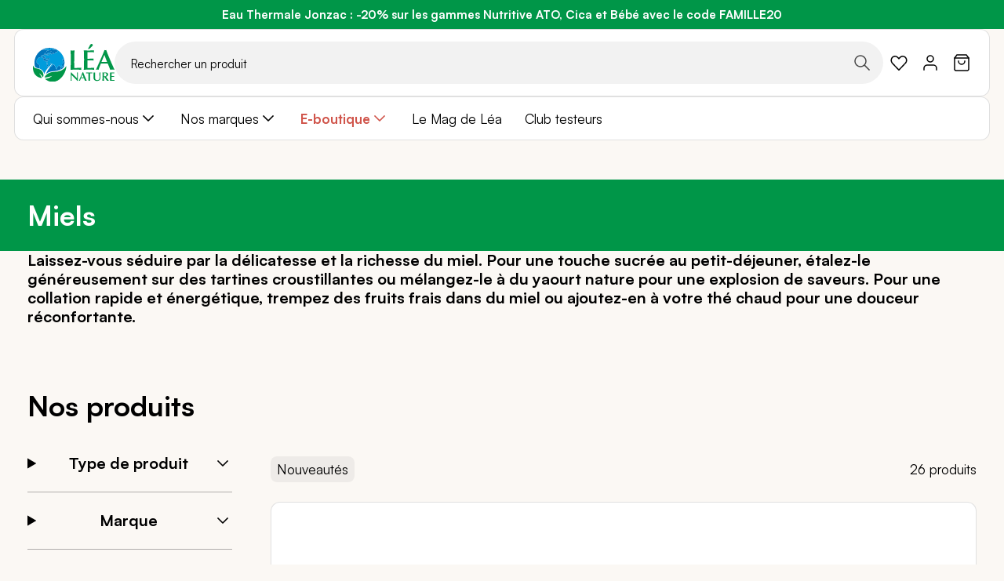

--- FILE ---
content_type: text/html; charset=UTF-8
request_url: https://www.leanature.com/fr_fr/alimentation/epicerie-sucree/miels.html
body_size: 55741
content:
<!doctype html>
<html lang="fr">
    <head prefix="og: http://ogp.me/ns# category: http://ogp.me/ns/category#">
                <meta charset="utf-8"/><script type="text/javascript">(window.NREUM||(NREUM={})).init={privacy:{cookies_enabled:true},ajax:{deny_list:["bam.nr-data.net"]},feature_flags:["soft_nav"],distributed_tracing:{enabled:true}};(window.NREUM||(NREUM={})).loader_config={agentID:"1077471757",accountID:"3201589",trustKey:"1322840",xpid:"VwQHUFNbARABVFNaBwQOVFYJ",licenseKey:"NRJS-1c7dd0c77400b4f6a23",applicationID:"1028059228",browserID:"1077471757"};;/*! For license information please see nr-loader-spa-1.308.0.min.js.LICENSE.txt */
(()=>{var e,t,r={384:(e,t,r)=>{"use strict";r.d(t,{NT:()=>a,US:()=>u,Zm:()=>o,bQ:()=>d,dV:()=>c,pV:()=>l});var n=r(6154),i=r(1863),s=r(1910);const a={beacon:"bam.nr-data.net",errorBeacon:"bam.nr-data.net"};function o(){return n.gm.NREUM||(n.gm.NREUM={}),void 0===n.gm.newrelic&&(n.gm.newrelic=n.gm.NREUM),n.gm.NREUM}function c(){let e=o();return e.o||(e.o={ST:n.gm.setTimeout,SI:n.gm.setImmediate||n.gm.setInterval,CT:n.gm.clearTimeout,XHR:n.gm.XMLHttpRequest,REQ:n.gm.Request,EV:n.gm.Event,PR:n.gm.Promise,MO:n.gm.MutationObserver,FETCH:n.gm.fetch,WS:n.gm.WebSocket},(0,s.i)(...Object.values(e.o))),e}function d(e,t){let r=o();r.initializedAgents??={},t.initializedAt={ms:(0,i.t)(),date:new Date},r.initializedAgents[e]=t}function u(e,t){o()[e]=t}function l(){return function(){let e=o();const t=e.info||{};e.info={beacon:a.beacon,errorBeacon:a.errorBeacon,...t}}(),function(){let e=o();const t=e.init||{};e.init={...t}}(),c(),function(){let e=o();const t=e.loader_config||{};e.loader_config={...t}}(),o()}},782:(e,t,r)=>{"use strict";r.d(t,{T:()=>n});const n=r(860).K7.pageViewTiming},860:(e,t,r)=>{"use strict";r.d(t,{$J:()=>u,K7:()=>c,P3:()=>d,XX:()=>i,Yy:()=>o,df:()=>s,qY:()=>n,v4:()=>a});const n="events",i="jserrors",s="browser/blobs",a="rum",o="browser/logs",c={ajax:"ajax",genericEvents:"generic_events",jserrors:i,logging:"logging",metrics:"metrics",pageAction:"page_action",pageViewEvent:"page_view_event",pageViewTiming:"page_view_timing",sessionReplay:"session_replay",sessionTrace:"session_trace",softNav:"soft_navigations",spa:"spa"},d={[c.pageViewEvent]:1,[c.pageViewTiming]:2,[c.metrics]:3,[c.jserrors]:4,[c.spa]:5,[c.ajax]:6,[c.sessionTrace]:7,[c.softNav]:8,[c.sessionReplay]:9,[c.logging]:10,[c.genericEvents]:11},u={[c.pageViewEvent]:a,[c.pageViewTiming]:n,[c.ajax]:n,[c.spa]:n,[c.softNav]:n,[c.metrics]:i,[c.jserrors]:i,[c.sessionTrace]:s,[c.sessionReplay]:s,[c.logging]:o,[c.genericEvents]:"ins"}},944:(e,t,r)=>{"use strict";r.d(t,{R:()=>i});var n=r(3241);function i(e,t){"function"==typeof console.debug&&(console.debug("New Relic Warning: https://github.com/newrelic/newrelic-browser-agent/blob/main/docs/warning-codes.md#".concat(e),t),(0,n.W)({agentIdentifier:null,drained:null,type:"data",name:"warn",feature:"warn",data:{code:e,secondary:t}}))}},993:(e,t,r)=>{"use strict";r.d(t,{A$:()=>s,ET:()=>a,TZ:()=>o,p_:()=>i});var n=r(860);const i={ERROR:"ERROR",WARN:"WARN",INFO:"INFO",DEBUG:"DEBUG",TRACE:"TRACE"},s={OFF:0,ERROR:1,WARN:2,INFO:3,DEBUG:4,TRACE:5},a="log",o=n.K7.logging},1541:(e,t,r)=>{"use strict";r.d(t,{U:()=>i,f:()=>n});const n={MFE:"MFE",BA:"BA"};function i(e,t){if(2!==t?.harvestEndpointVersion)return{};const r=t.agentRef.runtime.appMetadata.agents[0].entityGuid;return e?{"source.id":e.id,"source.name":e.name,"source.type":e.type,"parent.id":e.parent?.id||r,"parent.type":e.parent?.type||n.BA}:{"entity.guid":r,appId:t.agentRef.info.applicationID}}},1687:(e,t,r)=>{"use strict";r.d(t,{Ak:()=>d,Ze:()=>h,x3:()=>u});var n=r(3241),i=r(7836),s=r(3606),a=r(860),o=r(2646);const c={};function d(e,t){const r={staged:!1,priority:a.P3[t]||0};l(e),c[e].get(t)||c[e].set(t,r)}function u(e,t){e&&c[e]&&(c[e].get(t)&&c[e].delete(t),p(e,t,!1),c[e].size&&f(e))}function l(e){if(!e)throw new Error("agentIdentifier required");c[e]||(c[e]=new Map)}function h(e="",t="feature",r=!1){if(l(e),!e||!c[e].get(t)||r)return p(e,t);c[e].get(t).staged=!0,f(e)}function f(e){const t=Array.from(c[e]);t.every(([e,t])=>t.staged)&&(t.sort((e,t)=>e[1].priority-t[1].priority),t.forEach(([t])=>{c[e].delete(t),p(e,t)}))}function p(e,t,r=!0){const a=e?i.ee.get(e):i.ee,c=s.i.handlers;if(!a.aborted&&a.backlog&&c){if((0,n.W)({agentIdentifier:e,type:"lifecycle",name:"drain",feature:t}),r){const e=a.backlog[t],r=c[t];if(r){for(let t=0;e&&t<e.length;++t)g(e[t],r);Object.entries(r).forEach(([e,t])=>{Object.values(t||{}).forEach(t=>{t[0]?.on&&t[0]?.context()instanceof o.y&&t[0].on(e,t[1])})})}}a.isolatedBacklog||delete c[t],a.backlog[t]=null,a.emit("drain-"+t,[])}}function g(e,t){var r=e[1];Object.values(t[r]||{}).forEach(t=>{var r=e[0];if(t[0]===r){var n=t[1],i=e[3],s=e[2];n.apply(i,s)}})}},1738:(e,t,r)=>{"use strict";r.d(t,{U:()=>f,Y:()=>h});var n=r(3241),i=r(9908),s=r(1863),a=r(944),o=r(5701),c=r(3969),d=r(8362),u=r(860),l=r(4261);function h(e,t,r,s){const h=s||r;!h||h[e]&&h[e]!==d.d.prototype[e]||(h[e]=function(){(0,i.p)(c.xV,["API/"+e+"/called"],void 0,u.K7.metrics,r.ee),(0,n.W)({agentIdentifier:r.agentIdentifier,drained:!!o.B?.[r.agentIdentifier],type:"data",name:"api",feature:l.Pl+e,data:{}});try{return t.apply(this,arguments)}catch(e){(0,a.R)(23,e)}})}function f(e,t,r,n,a){const o=e.info;null===r?delete o.jsAttributes[t]:o.jsAttributes[t]=r,(a||null===r)&&(0,i.p)(l.Pl+n,[(0,s.t)(),t,r],void 0,"session",e.ee)}},1741:(e,t,r)=>{"use strict";r.d(t,{W:()=>s});var n=r(944),i=r(4261);class s{#e(e,...t){if(this[e]!==s.prototype[e])return this[e](...t);(0,n.R)(35,e)}addPageAction(e,t){return this.#e(i.hG,e,t)}register(e){return this.#e(i.eY,e)}recordCustomEvent(e,t){return this.#e(i.fF,e,t)}setPageViewName(e,t){return this.#e(i.Fw,e,t)}setCustomAttribute(e,t,r){return this.#e(i.cD,e,t,r)}noticeError(e,t){return this.#e(i.o5,e,t)}setUserId(e,t=!1){return this.#e(i.Dl,e,t)}setApplicationVersion(e){return this.#e(i.nb,e)}setErrorHandler(e){return this.#e(i.bt,e)}addRelease(e,t){return this.#e(i.k6,e,t)}log(e,t){return this.#e(i.$9,e,t)}start(){return this.#e(i.d3)}finished(e){return this.#e(i.BL,e)}recordReplay(){return this.#e(i.CH)}pauseReplay(){return this.#e(i.Tb)}addToTrace(e){return this.#e(i.U2,e)}setCurrentRouteName(e){return this.#e(i.PA,e)}interaction(e){return this.#e(i.dT,e)}wrapLogger(e,t,r){return this.#e(i.Wb,e,t,r)}measure(e,t){return this.#e(i.V1,e,t)}consent(e){return this.#e(i.Pv,e)}}},1863:(e,t,r)=>{"use strict";function n(){return Math.floor(performance.now())}r.d(t,{t:()=>n})},1910:(e,t,r)=>{"use strict";r.d(t,{i:()=>s});var n=r(944);const i=new Map;function s(...e){return e.every(e=>{if(i.has(e))return i.get(e);const t="function"==typeof e?e.toString():"",r=t.includes("[native code]"),s=t.includes("nrWrapper");return r||s||(0,n.R)(64,e?.name||t),i.set(e,r),r})}},2555:(e,t,r)=>{"use strict";r.d(t,{D:()=>o,f:()=>a});var n=r(384),i=r(8122);const s={beacon:n.NT.beacon,errorBeacon:n.NT.errorBeacon,licenseKey:void 0,applicationID:void 0,sa:void 0,queueTime:void 0,applicationTime:void 0,ttGuid:void 0,user:void 0,account:void 0,product:void 0,extra:void 0,jsAttributes:{},userAttributes:void 0,atts:void 0,transactionName:void 0,tNamePlain:void 0};function a(e){try{return!!e.licenseKey&&!!e.errorBeacon&&!!e.applicationID}catch(e){return!1}}const o=e=>(0,i.a)(e,s)},2614:(e,t,r)=>{"use strict";r.d(t,{BB:()=>a,H3:()=>n,g:()=>d,iL:()=>c,tS:()=>o,uh:()=>i,wk:()=>s});const n="NRBA",i="SESSION",s=144e5,a=18e5,o={STARTED:"session-started",PAUSE:"session-pause",RESET:"session-reset",RESUME:"session-resume",UPDATE:"session-update"},c={SAME_TAB:"same-tab",CROSS_TAB:"cross-tab"},d={OFF:0,FULL:1,ERROR:2}},2646:(e,t,r)=>{"use strict";r.d(t,{y:()=>n});class n{constructor(e){this.contextId=e}}},2843:(e,t,r)=>{"use strict";r.d(t,{G:()=>s,u:()=>i});var n=r(3878);function i(e,t=!1,r,i){(0,n.DD)("visibilitychange",function(){if(t)return void("hidden"===document.visibilityState&&e());e(document.visibilityState)},r,i)}function s(e,t,r){(0,n.sp)("pagehide",e,t,r)}},3241:(e,t,r)=>{"use strict";r.d(t,{W:()=>s});var n=r(6154);const i="newrelic";function s(e={}){try{n.gm.dispatchEvent(new CustomEvent(i,{detail:e}))}catch(e){}}},3304:(e,t,r)=>{"use strict";r.d(t,{A:()=>s});var n=r(7836);const i=()=>{const e=new WeakSet;return(t,r)=>{if("object"==typeof r&&null!==r){if(e.has(r))return;e.add(r)}return r}};function s(e){try{return JSON.stringify(e,i())??""}catch(e){try{n.ee.emit("internal-error",[e])}catch(e){}return""}}},3333:(e,t,r)=>{"use strict";r.d(t,{$v:()=>u,TZ:()=>n,Xh:()=>c,Zp:()=>i,kd:()=>d,mq:()=>o,nf:()=>a,qN:()=>s});const n=r(860).K7.genericEvents,i=["auxclick","click","copy","keydown","paste","scrollend"],s=["focus","blur"],a=4,o=1e3,c=2e3,d=["PageAction","UserAction","BrowserPerformance"],u={RESOURCES:"experimental.resources",REGISTER:"register"}},3434:(e,t,r)=>{"use strict";r.d(t,{Jt:()=>s,YM:()=>d});var n=r(7836),i=r(5607);const s="nr@original:".concat(i.W),a=50;var o=Object.prototype.hasOwnProperty,c=!1;function d(e,t){return e||(e=n.ee),r.inPlace=function(e,t,n,i,s){n||(n="");const a="-"===n.charAt(0);for(let o=0;o<t.length;o++){const c=t[o],d=e[c];l(d)||(e[c]=r(d,a?c+n:n,i,c,s))}},r.flag=s,r;function r(t,r,n,c,d){return l(t)?t:(r||(r=""),nrWrapper[s]=t,function(e,t,r){if(Object.defineProperty&&Object.keys)try{return Object.keys(e).forEach(function(r){Object.defineProperty(t,r,{get:function(){return e[r]},set:function(t){return e[r]=t,t}})}),t}catch(e){u([e],r)}for(var n in e)o.call(e,n)&&(t[n]=e[n])}(t,nrWrapper,e),nrWrapper);function nrWrapper(){var s,o,l,h;let f;try{o=this,s=[...arguments],l="function"==typeof n?n(s,o):n||{}}catch(t){u([t,"",[s,o,c],l],e)}i(r+"start",[s,o,c],l,d);const p=performance.now();let g;try{return h=t.apply(o,s),g=performance.now(),h}catch(e){throw g=performance.now(),i(r+"err",[s,o,e],l,d),f=e,f}finally{const e=g-p,t={start:p,end:g,duration:e,isLongTask:e>=a,methodName:c,thrownError:f};t.isLongTask&&i("long-task",[t,o],l,d),i(r+"end",[s,o,h],l,d)}}}function i(r,n,i,s){if(!c||t){var a=c;c=!0;try{e.emit(r,n,i,t,s)}catch(t){u([t,r,n,i],e)}c=a}}}function u(e,t){t||(t=n.ee);try{t.emit("internal-error",e)}catch(e){}}function l(e){return!(e&&"function"==typeof e&&e.apply&&!e[s])}},3606:(e,t,r)=>{"use strict";r.d(t,{i:()=>s});var n=r(9908);s.on=a;var i=s.handlers={};function s(e,t,r,s){a(s||n.d,i,e,t,r)}function a(e,t,r,i,s){s||(s="feature"),e||(e=n.d);var a=t[s]=t[s]||{};(a[r]=a[r]||[]).push([e,i])}},3738:(e,t,r)=>{"use strict";r.d(t,{He:()=>i,Kp:()=>o,Lc:()=>d,Rz:()=>u,TZ:()=>n,bD:()=>s,d3:()=>a,jx:()=>l,sl:()=>h,uP:()=>c});const n=r(860).K7.sessionTrace,i="bstResource",s="resource",a="-start",o="-end",c="fn"+a,d="fn"+o,u="pushState",l=1e3,h=3e4},3785:(e,t,r)=>{"use strict";r.d(t,{R:()=>c,b:()=>d});var n=r(9908),i=r(1863),s=r(860),a=r(3969),o=r(993);function c(e,t,r={},c=o.p_.INFO,d=!0,u,l=(0,i.t)()){(0,n.p)(a.xV,["API/logging/".concat(c.toLowerCase(),"/called")],void 0,s.K7.metrics,e),(0,n.p)(o.ET,[l,t,r,c,d,u],void 0,s.K7.logging,e)}function d(e){return"string"==typeof e&&Object.values(o.p_).some(t=>t===e.toUpperCase().trim())}},3878:(e,t,r)=>{"use strict";function n(e,t){return{capture:e,passive:!1,signal:t}}function i(e,t,r=!1,i){window.addEventListener(e,t,n(r,i))}function s(e,t,r=!1,i){document.addEventListener(e,t,n(r,i))}r.d(t,{DD:()=>s,jT:()=>n,sp:()=>i})},3962:(e,t,r)=>{"use strict";r.d(t,{AM:()=>a,O2:()=>l,OV:()=>s,Qu:()=>h,TZ:()=>c,ih:()=>f,pP:()=>o,t1:()=>u,tC:()=>i,wD:()=>d});var n=r(860);const i=["click","keydown","submit"],s="popstate",a="api",o="initialPageLoad",c=n.K7.softNav,d=5e3,u=500,l={INITIAL_PAGE_LOAD:"",ROUTE_CHANGE:1,UNSPECIFIED:2},h={INTERACTION:1,AJAX:2,CUSTOM_END:3,CUSTOM_TRACER:4},f={IP:"in progress",PF:"pending finish",FIN:"finished",CAN:"cancelled"}},3969:(e,t,r)=>{"use strict";r.d(t,{TZ:()=>n,XG:()=>o,rs:()=>i,xV:()=>a,z_:()=>s});const n=r(860).K7.metrics,i="sm",s="cm",a="storeSupportabilityMetrics",o="storeEventMetrics"},4234:(e,t,r)=>{"use strict";r.d(t,{W:()=>s});var n=r(7836),i=r(1687);class s{constructor(e,t){this.agentIdentifier=e,this.ee=n.ee.get(e),this.featureName=t,this.blocked=!1}deregisterDrain(){(0,i.x3)(this.agentIdentifier,this.featureName)}}},4261:(e,t,r)=>{"use strict";r.d(t,{$9:()=>u,BL:()=>c,CH:()=>p,Dl:()=>R,Fw:()=>w,PA:()=>v,Pl:()=>n,Pv:()=>A,Tb:()=>h,U2:()=>a,V1:()=>E,Wb:()=>T,bt:()=>y,cD:()=>b,d3:()=>x,dT:()=>d,eY:()=>g,fF:()=>f,hG:()=>s,hw:()=>i,k6:()=>o,nb:()=>m,o5:()=>l});const n="api-",i=n+"ixn-",s="addPageAction",a="addToTrace",o="addRelease",c="finished",d="interaction",u="log",l="noticeError",h="pauseReplay",f="recordCustomEvent",p="recordReplay",g="register",m="setApplicationVersion",v="setCurrentRouteName",b="setCustomAttribute",y="setErrorHandler",w="setPageViewName",R="setUserId",x="start",T="wrapLogger",E="measure",A="consent"},5205:(e,t,r)=>{"use strict";r.d(t,{j:()=>S});var n=r(384),i=r(1741);var s=r(2555),a=r(3333);const o=e=>{if(!e||"string"!=typeof e)return!1;try{document.createDocumentFragment().querySelector(e)}catch{return!1}return!0};var c=r(2614),d=r(944),u=r(8122);const l="[data-nr-mask]",h=e=>(0,u.a)(e,(()=>{const e={feature_flags:[],experimental:{allow_registered_children:!1,resources:!1},mask_selector:"*",block_selector:"[data-nr-block]",mask_input_options:{color:!1,date:!1,"datetime-local":!1,email:!1,month:!1,number:!1,range:!1,search:!1,tel:!1,text:!1,time:!1,url:!1,week:!1,textarea:!1,select:!1,password:!0}};return{ajax:{deny_list:void 0,block_internal:!0,enabled:!0,autoStart:!0},api:{get allow_registered_children(){return e.feature_flags.includes(a.$v.REGISTER)||e.experimental.allow_registered_children},set allow_registered_children(t){e.experimental.allow_registered_children=t},duplicate_registered_data:!1},browser_consent_mode:{enabled:!1},distributed_tracing:{enabled:void 0,exclude_newrelic_header:void 0,cors_use_newrelic_header:void 0,cors_use_tracecontext_headers:void 0,allowed_origins:void 0},get feature_flags(){return e.feature_flags},set feature_flags(t){e.feature_flags=t},generic_events:{enabled:!0,autoStart:!0},harvest:{interval:30},jserrors:{enabled:!0,autoStart:!0},logging:{enabled:!0,autoStart:!0},metrics:{enabled:!0,autoStart:!0},obfuscate:void 0,page_action:{enabled:!0},page_view_event:{enabled:!0,autoStart:!0},page_view_timing:{enabled:!0,autoStart:!0},performance:{capture_marks:!1,capture_measures:!1,capture_detail:!0,resources:{get enabled(){return e.feature_flags.includes(a.$v.RESOURCES)||e.experimental.resources},set enabled(t){e.experimental.resources=t},asset_types:[],first_party_domains:[],ignore_newrelic:!0}},privacy:{cookies_enabled:!0},proxy:{assets:void 0,beacon:void 0},session:{expiresMs:c.wk,inactiveMs:c.BB},session_replay:{autoStart:!0,enabled:!1,preload:!1,sampling_rate:10,error_sampling_rate:100,collect_fonts:!1,inline_images:!1,fix_stylesheets:!0,mask_all_inputs:!0,get mask_text_selector(){return e.mask_selector},set mask_text_selector(t){o(t)?e.mask_selector="".concat(t,",").concat(l):""===t||null===t?e.mask_selector=l:(0,d.R)(5,t)},get block_class(){return"nr-block"},get ignore_class(){return"nr-ignore"},get mask_text_class(){return"nr-mask"},get block_selector(){return e.block_selector},set block_selector(t){o(t)?e.block_selector+=",".concat(t):""!==t&&(0,d.R)(6,t)},get mask_input_options(){return e.mask_input_options},set mask_input_options(t){t&&"object"==typeof t?e.mask_input_options={...t,password:!0}:(0,d.R)(7,t)}},session_trace:{enabled:!0,autoStart:!0},soft_navigations:{enabled:!0,autoStart:!0},spa:{enabled:!0,autoStart:!0},ssl:void 0,user_actions:{enabled:!0,elementAttributes:["id","className","tagName","type"]}}})());var f=r(6154),p=r(9324);let g=0;const m={buildEnv:p.F3,distMethod:p.Xs,version:p.xv,originTime:f.WN},v={consented:!1},b={appMetadata:{},get consented(){return this.session?.state?.consent||v.consented},set consented(e){v.consented=e},customTransaction:void 0,denyList:void 0,disabled:!1,harvester:void 0,isolatedBacklog:!1,isRecording:!1,loaderType:void 0,maxBytes:3e4,obfuscator:void 0,onerror:void 0,ptid:void 0,releaseIds:{},session:void 0,timeKeeper:void 0,registeredEntities:[],jsAttributesMetadata:{bytes:0},get harvestCount(){return++g}},y=e=>{const t=(0,u.a)(e,b),r=Object.keys(m).reduce((e,t)=>(e[t]={value:m[t],writable:!1,configurable:!0,enumerable:!0},e),{});return Object.defineProperties(t,r)};var w=r(5701);const R=e=>{const t=e.startsWith("http");e+="/",r.p=t?e:"https://"+e};var x=r(7836),T=r(3241);const E={accountID:void 0,trustKey:void 0,agentID:void 0,licenseKey:void 0,applicationID:void 0,xpid:void 0},A=e=>(0,u.a)(e,E),_=new Set;function S(e,t={},r,a){let{init:o,info:c,loader_config:d,runtime:u={},exposed:l=!0}=t;if(!c){const e=(0,n.pV)();o=e.init,c=e.info,d=e.loader_config}e.init=h(o||{}),e.loader_config=A(d||{}),c.jsAttributes??={},f.bv&&(c.jsAttributes.isWorker=!0),e.info=(0,s.D)(c);const p=e.init,g=[c.beacon,c.errorBeacon];_.has(e.agentIdentifier)||(p.proxy.assets&&(R(p.proxy.assets),g.push(p.proxy.assets)),p.proxy.beacon&&g.push(p.proxy.beacon),e.beacons=[...g],function(e){const t=(0,n.pV)();Object.getOwnPropertyNames(i.W.prototype).forEach(r=>{const n=i.W.prototype[r];if("function"!=typeof n||"constructor"===n)return;let s=t[r];e[r]&&!1!==e.exposed&&"micro-agent"!==e.runtime?.loaderType&&(t[r]=(...t)=>{const n=e[r](...t);return s?s(...t):n})})}(e),(0,n.US)("activatedFeatures",w.B)),u.denyList=[...p.ajax.deny_list||[],...p.ajax.block_internal?g:[]],u.ptid=e.agentIdentifier,u.loaderType=r,e.runtime=y(u),_.has(e.agentIdentifier)||(e.ee=x.ee.get(e.agentIdentifier),e.exposed=l,(0,T.W)({agentIdentifier:e.agentIdentifier,drained:!!w.B?.[e.agentIdentifier],type:"lifecycle",name:"initialize",feature:void 0,data:e.config})),_.add(e.agentIdentifier)}},5270:(e,t,r)=>{"use strict";r.d(t,{Aw:()=>a,SR:()=>s,rF:()=>o});var n=r(384),i=r(7767);function s(e){return!!(0,n.dV)().o.MO&&(0,i.V)(e)&&!0===e?.session_trace.enabled}function a(e){return!0===e?.session_replay.preload&&s(e)}function o(e,t){try{if("string"==typeof t?.type){if("password"===t.type.toLowerCase())return"*".repeat(e?.length||0);if(void 0!==t?.dataset?.nrUnmask||t?.classList?.contains("nr-unmask"))return e}}catch(e){}return"string"==typeof e?e.replace(/[\S]/g,"*"):"*".repeat(e?.length||0)}},5289:(e,t,r)=>{"use strict";r.d(t,{GG:()=>a,Qr:()=>c,sB:()=>o});var n=r(3878),i=r(6389);function s(){return"undefined"==typeof document||"complete"===document.readyState}function a(e,t){if(s())return e();const r=(0,i.J)(e),a=setInterval(()=>{s()&&(clearInterval(a),r())},500);(0,n.sp)("load",r,t)}function o(e){if(s())return e();(0,n.DD)("DOMContentLoaded",e)}function c(e){if(s())return e();(0,n.sp)("popstate",e)}},5607:(e,t,r)=>{"use strict";r.d(t,{W:()=>n});const n=(0,r(9566).bz)()},5701:(e,t,r)=>{"use strict";r.d(t,{B:()=>s,t:()=>a});var n=r(3241);const i=new Set,s={};function a(e,t){const r=t.agentIdentifier;s[r]??={},e&&"object"==typeof e&&(i.has(r)||(t.ee.emit("rumresp",[e]),s[r]=e,i.add(r),(0,n.W)({agentIdentifier:r,loaded:!0,drained:!0,type:"lifecycle",name:"load",feature:void 0,data:e})))}},6154:(e,t,r)=>{"use strict";r.d(t,{OF:()=>d,RI:()=>i,WN:()=>h,bv:()=>s,eN:()=>f,gm:()=>a,lR:()=>l,m:()=>c,mw:()=>o,sb:()=>u});var n=r(1863);const i="undefined"!=typeof window&&!!window.document,s="undefined"!=typeof WorkerGlobalScope&&("undefined"!=typeof self&&self instanceof WorkerGlobalScope&&self.navigator instanceof WorkerNavigator||"undefined"!=typeof globalThis&&globalThis instanceof WorkerGlobalScope&&globalThis.navigator instanceof WorkerNavigator),a=i?window:"undefined"!=typeof WorkerGlobalScope&&("undefined"!=typeof self&&self instanceof WorkerGlobalScope&&self||"undefined"!=typeof globalThis&&globalThis instanceof WorkerGlobalScope&&globalThis),o=Boolean("hidden"===a?.document?.visibilityState),c=""+a?.location,d=/iPad|iPhone|iPod/.test(a.navigator?.userAgent),u=d&&"undefined"==typeof SharedWorker,l=(()=>{const e=a.navigator?.userAgent?.match(/Firefox[/\s](\d+\.\d+)/);return Array.isArray(e)&&e.length>=2?+e[1]:0})(),h=Date.now()-(0,n.t)(),f=()=>"undefined"!=typeof PerformanceNavigationTiming&&a?.performance?.getEntriesByType("navigation")?.[0]?.responseStart},6344:(e,t,r)=>{"use strict";r.d(t,{BB:()=>u,Qb:()=>l,TZ:()=>i,Ug:()=>a,Vh:()=>s,_s:()=>o,bc:()=>d,yP:()=>c});var n=r(2614);const i=r(860).K7.sessionReplay,s="errorDuringReplay",a=.12,o={DomContentLoaded:0,Load:1,FullSnapshot:2,IncrementalSnapshot:3,Meta:4,Custom:5},c={[n.g.ERROR]:15e3,[n.g.FULL]:3e5,[n.g.OFF]:0},d={RESET:{message:"Session was reset",sm:"Reset"},IMPORT:{message:"Recorder failed to import",sm:"Import"},TOO_MANY:{message:"429: Too Many Requests",sm:"Too-Many"},TOO_BIG:{message:"Payload was too large",sm:"Too-Big"},CROSS_TAB:{message:"Session Entity was set to OFF on another tab",sm:"Cross-Tab"},ENTITLEMENTS:{message:"Session Replay is not allowed and will not be started",sm:"Entitlement"}},u=5e3,l={API:"api",RESUME:"resume",SWITCH_TO_FULL:"switchToFull",INITIALIZE:"initialize",PRELOAD:"preload"}},6389:(e,t,r)=>{"use strict";function n(e,t=500,r={}){const n=r?.leading||!1;let i;return(...r)=>{n&&void 0===i&&(e.apply(this,r),i=setTimeout(()=>{i=clearTimeout(i)},t)),n||(clearTimeout(i),i=setTimeout(()=>{e.apply(this,r)},t))}}function i(e){let t=!1;return(...r)=>{t||(t=!0,e.apply(this,r))}}r.d(t,{J:()=>i,s:()=>n})},6630:(e,t,r)=>{"use strict";r.d(t,{T:()=>n});const n=r(860).K7.pageViewEvent},6774:(e,t,r)=>{"use strict";r.d(t,{T:()=>n});const n=r(860).K7.jserrors},7295:(e,t,r)=>{"use strict";r.d(t,{Xv:()=>a,gX:()=>i,iW:()=>s});var n=[];function i(e){if(!e||s(e))return!1;if(0===n.length)return!0;if("*"===n[0].hostname)return!1;for(var t=0;t<n.length;t++){var r=n[t];if(r.hostname.test(e.hostname)&&r.pathname.test(e.pathname))return!1}return!0}function s(e){return void 0===e.hostname}function a(e){if(n=[],e&&e.length)for(var t=0;t<e.length;t++){let r=e[t];if(!r)continue;if("*"===r)return void(n=[{hostname:"*"}]);0===r.indexOf("http://")?r=r.substring(7):0===r.indexOf("https://")&&(r=r.substring(8));const i=r.indexOf("/");let s,a;i>0?(s=r.substring(0,i),a=r.substring(i)):(s=r,a="*");let[c]=s.split(":");n.push({hostname:o(c),pathname:o(a,!0)})}}function o(e,t=!1){const r=e.replace(/[.+?^${}()|[\]\\]/g,e=>"\\"+e).replace(/\*/g,".*?");return new RegExp((t?"^":"")+r+"$")}},7485:(e,t,r)=>{"use strict";r.d(t,{D:()=>i});var n=r(6154);function i(e){if(0===(e||"").indexOf("data:"))return{protocol:"data"};try{const t=new URL(e,location.href),r={port:t.port,hostname:t.hostname,pathname:t.pathname,search:t.search,protocol:t.protocol.slice(0,t.protocol.indexOf(":")),sameOrigin:t.protocol===n.gm?.location?.protocol&&t.host===n.gm?.location?.host};return r.port&&""!==r.port||("http:"===t.protocol&&(r.port="80"),"https:"===t.protocol&&(r.port="443")),r.pathname&&""!==r.pathname?r.pathname.startsWith("/")||(r.pathname="/".concat(r.pathname)):r.pathname="/",r}catch(e){return{}}}},7699:(e,t,r)=>{"use strict";r.d(t,{It:()=>s,KC:()=>o,No:()=>i,qh:()=>a});var n=r(860);const i=16e3,s=1e6,a="SESSION_ERROR",o={[n.K7.logging]:!0,[n.K7.genericEvents]:!1,[n.K7.jserrors]:!1,[n.K7.ajax]:!1}},7767:(e,t,r)=>{"use strict";r.d(t,{V:()=>i});var n=r(6154);const i=e=>n.RI&&!0===e?.privacy.cookies_enabled},7836:(e,t,r)=>{"use strict";r.d(t,{P:()=>o,ee:()=>c});var n=r(384),i=r(8990),s=r(2646),a=r(5607);const o="nr@context:".concat(a.W),c=function e(t,r){var n={},a={},u={},l=!1;try{l=16===r.length&&d.initializedAgents?.[r]?.runtime.isolatedBacklog}catch(e){}var h={on:p,addEventListener:p,removeEventListener:function(e,t){var r=n[e];if(!r)return;for(var i=0;i<r.length;i++)r[i]===t&&r.splice(i,1)},emit:function(e,r,n,i,s){!1!==s&&(s=!0);if(c.aborted&&!i)return;t&&s&&t.emit(e,r,n);var o=f(n);g(e).forEach(e=>{e.apply(o,r)});var d=v()[a[e]];d&&d.push([h,e,r,o]);return o},get:m,listeners:g,context:f,buffer:function(e,t){const r=v();if(t=t||"feature",h.aborted)return;Object.entries(e||{}).forEach(([e,n])=>{a[n]=t,t in r||(r[t]=[])})},abort:function(){h._aborted=!0,Object.keys(h.backlog).forEach(e=>{delete h.backlog[e]})},isBuffering:function(e){return!!v()[a[e]]},debugId:r,backlog:l?{}:t&&"object"==typeof t.backlog?t.backlog:{},isolatedBacklog:l};return Object.defineProperty(h,"aborted",{get:()=>{let e=h._aborted||!1;return e||(t&&(e=t.aborted),e)}}),h;function f(e){return e&&e instanceof s.y?e:e?(0,i.I)(e,o,()=>new s.y(o)):new s.y(o)}function p(e,t){n[e]=g(e).concat(t)}function g(e){return n[e]||[]}function m(t){return u[t]=u[t]||e(h,t)}function v(){return h.backlog}}(void 0,"globalEE"),d=(0,n.Zm)();d.ee||(d.ee=c)},8122:(e,t,r)=>{"use strict";r.d(t,{a:()=>i});var n=r(944);function i(e,t){try{if(!e||"object"!=typeof e)return(0,n.R)(3);if(!t||"object"!=typeof t)return(0,n.R)(4);const r=Object.create(Object.getPrototypeOf(t),Object.getOwnPropertyDescriptors(t)),s=0===Object.keys(r).length?e:r;for(let a in s)if(void 0!==e[a])try{if(null===e[a]){r[a]=null;continue}Array.isArray(e[a])&&Array.isArray(t[a])?r[a]=Array.from(new Set([...e[a],...t[a]])):"object"==typeof e[a]&&"object"==typeof t[a]?r[a]=i(e[a],t[a]):r[a]=e[a]}catch(e){r[a]||(0,n.R)(1,e)}return r}catch(e){(0,n.R)(2,e)}}},8139:(e,t,r)=>{"use strict";r.d(t,{u:()=>h});var n=r(7836),i=r(3434),s=r(8990),a=r(6154);const o={},c=a.gm.XMLHttpRequest,d="addEventListener",u="removeEventListener",l="nr@wrapped:".concat(n.P);function h(e){var t=function(e){return(e||n.ee).get("events")}(e);if(o[t.debugId]++)return t;o[t.debugId]=1;var r=(0,i.YM)(t,!0);function h(e){r.inPlace(e,[d,u],"-",p)}function p(e,t){return e[1]}return"getPrototypeOf"in Object&&(a.RI&&f(document,h),c&&f(c.prototype,h),f(a.gm,h)),t.on(d+"-start",function(e,t){var n=e[1];if(null!==n&&("function"==typeof n||"object"==typeof n)&&"newrelic"!==e[0]){var i=(0,s.I)(n,l,function(){var e={object:function(){if("function"!=typeof n.handleEvent)return;return n.handleEvent.apply(n,arguments)},function:n}[typeof n];return e?r(e,"fn-",null,e.name||"anonymous"):n});this.wrapped=e[1]=i}}),t.on(u+"-start",function(e){e[1]=this.wrapped||e[1]}),t}function f(e,t,...r){let n=e;for(;"object"==typeof n&&!Object.prototype.hasOwnProperty.call(n,d);)n=Object.getPrototypeOf(n);n&&t(n,...r)}},8362:(e,t,r)=>{"use strict";r.d(t,{d:()=>s});var n=r(9566),i=r(1741);class s extends i.W{agentIdentifier=(0,n.LA)(16)}},8374:(e,t,r)=>{r.nc=(()=>{try{return document?.currentScript?.nonce}catch(e){}return""})()},8990:(e,t,r)=>{"use strict";r.d(t,{I:()=>i});var n=Object.prototype.hasOwnProperty;function i(e,t,r){if(n.call(e,t))return e[t];var i=r();if(Object.defineProperty&&Object.keys)try{return Object.defineProperty(e,t,{value:i,writable:!0,enumerable:!1}),i}catch(e){}return e[t]=i,i}},9119:(e,t,r)=>{"use strict";r.d(t,{L:()=>s});var n=/([^?#]*)[^#]*(#[^?]*|$).*/,i=/([^?#]*)().*/;function s(e,t){return e?e.replace(t?n:i,"$1$2"):e}},9300:(e,t,r)=>{"use strict";r.d(t,{T:()=>n});const n=r(860).K7.ajax},9324:(e,t,r)=>{"use strict";r.d(t,{AJ:()=>a,F3:()=>i,Xs:()=>s,Yq:()=>o,xv:()=>n});const n="1.308.0",i="PROD",s="CDN",a="@newrelic/rrweb",o="1.0.1"},9566:(e,t,r)=>{"use strict";r.d(t,{LA:()=>o,ZF:()=>c,bz:()=>a,el:()=>d});var n=r(6154);const i="xxxxxxxx-xxxx-4xxx-yxxx-xxxxxxxxxxxx";function s(e,t){return e?15&e[t]:16*Math.random()|0}function a(){const e=n.gm?.crypto||n.gm?.msCrypto;let t,r=0;return e&&e.getRandomValues&&(t=e.getRandomValues(new Uint8Array(30))),i.split("").map(e=>"x"===e?s(t,r++).toString(16):"y"===e?(3&s()|8).toString(16):e).join("")}function o(e){const t=n.gm?.crypto||n.gm?.msCrypto;let r,i=0;t&&t.getRandomValues&&(r=t.getRandomValues(new Uint8Array(e)));const a=[];for(var o=0;o<e;o++)a.push(s(r,i++).toString(16));return a.join("")}function c(){return o(16)}function d(){return o(32)}},9908:(e,t,r)=>{"use strict";r.d(t,{d:()=>n,p:()=>i});var n=r(7836).ee.get("handle");function i(e,t,r,i,s){s?(s.buffer([e],i),s.emit(e,t,r)):(n.buffer([e],i),n.emit(e,t,r))}}},n={};function i(e){var t=n[e];if(void 0!==t)return t.exports;var s=n[e]={exports:{}};return r[e](s,s.exports,i),s.exports}i.m=r,i.d=(e,t)=>{for(var r in t)i.o(t,r)&&!i.o(e,r)&&Object.defineProperty(e,r,{enumerable:!0,get:t[r]})},i.f={},i.e=e=>Promise.all(Object.keys(i.f).reduce((t,r)=>(i.f[r](e,t),t),[])),i.u=e=>({212:"nr-spa-compressor",249:"nr-spa-recorder",478:"nr-spa"}[e]+"-1.308.0.min.js"),i.o=(e,t)=>Object.prototype.hasOwnProperty.call(e,t),e={},t="NRBA-1.308.0.PROD:",i.l=(r,n,s,a)=>{if(e[r])e[r].push(n);else{var o,c;if(void 0!==s)for(var d=document.getElementsByTagName("script"),u=0;u<d.length;u++){var l=d[u];if(l.getAttribute("src")==r||l.getAttribute("data-webpack")==t+s){o=l;break}}if(!o){c=!0;var h={478:"sha512-RSfSVnmHk59T/uIPbdSE0LPeqcEdF4/+XhfJdBuccH5rYMOEZDhFdtnh6X6nJk7hGpzHd9Ujhsy7lZEz/ORYCQ==",249:"sha512-ehJXhmntm85NSqW4MkhfQqmeKFulra3klDyY0OPDUE+sQ3GokHlPh1pmAzuNy//3j4ac6lzIbmXLvGQBMYmrkg==",212:"sha512-B9h4CR46ndKRgMBcK+j67uSR2RCnJfGefU+A7FrgR/k42ovXy5x/MAVFiSvFxuVeEk/pNLgvYGMp1cBSK/G6Fg=="};(o=document.createElement("script")).charset="utf-8",i.nc&&o.setAttribute("nonce",i.nc),o.setAttribute("data-webpack",t+s),o.src=r,0!==o.src.indexOf(window.location.origin+"/")&&(o.crossOrigin="anonymous"),h[a]&&(o.integrity=h[a])}e[r]=[n];var f=(t,n)=>{o.onerror=o.onload=null,clearTimeout(p);var i=e[r];if(delete e[r],o.parentNode&&o.parentNode.removeChild(o),i&&i.forEach(e=>e(n)),t)return t(n)},p=setTimeout(f.bind(null,void 0,{type:"timeout",target:o}),12e4);o.onerror=f.bind(null,o.onerror),o.onload=f.bind(null,o.onload),c&&document.head.appendChild(o)}},i.r=e=>{"undefined"!=typeof Symbol&&Symbol.toStringTag&&Object.defineProperty(e,Symbol.toStringTag,{value:"Module"}),Object.defineProperty(e,"__esModule",{value:!0})},i.p="https://js-agent.newrelic.com/",(()=>{var e={38:0,788:0};i.f.j=(t,r)=>{var n=i.o(e,t)?e[t]:void 0;if(0!==n)if(n)r.push(n[2]);else{var s=new Promise((r,i)=>n=e[t]=[r,i]);r.push(n[2]=s);var a=i.p+i.u(t),o=new Error;i.l(a,r=>{if(i.o(e,t)&&(0!==(n=e[t])&&(e[t]=void 0),n)){var s=r&&("load"===r.type?"missing":r.type),a=r&&r.target&&r.target.src;o.message="Loading chunk "+t+" failed: ("+s+": "+a+")",o.name="ChunkLoadError",o.type=s,o.request=a,n[1](o)}},"chunk-"+t,t)}};var t=(t,r)=>{var n,s,[a,o,c]=r,d=0;if(a.some(t=>0!==e[t])){for(n in o)i.o(o,n)&&(i.m[n]=o[n]);if(c)c(i)}for(t&&t(r);d<a.length;d++)s=a[d],i.o(e,s)&&e[s]&&e[s][0](),e[s]=0},r=self["webpackChunk:NRBA-1.308.0.PROD"]=self["webpackChunk:NRBA-1.308.0.PROD"]||[];r.forEach(t.bind(null,0)),r.push=t.bind(null,r.push.bind(r))})(),(()=>{"use strict";i(8374);var e=i(8362),t=i(860);const r=Object.values(t.K7);var n=i(5205);var s=i(9908),a=i(1863),o=i(4261),c=i(1738);var d=i(1687),u=i(4234),l=i(5289),h=i(6154),f=i(944),p=i(5270),g=i(7767),m=i(6389),v=i(7699);class b extends u.W{constructor(e,t){super(e.agentIdentifier,t),this.agentRef=e,this.abortHandler=void 0,this.featAggregate=void 0,this.loadedSuccessfully=void 0,this.onAggregateImported=new Promise(e=>{this.loadedSuccessfully=e}),this.deferred=Promise.resolve(),!1===e.init[this.featureName].autoStart?this.deferred=new Promise((t,r)=>{this.ee.on("manual-start-all",(0,m.J)(()=>{(0,d.Ak)(e.agentIdentifier,this.featureName),t()}))}):(0,d.Ak)(e.agentIdentifier,t)}importAggregator(e,t,r={}){if(this.featAggregate)return;const n=async()=>{let n;await this.deferred;try{if((0,g.V)(e.init)){const{setupAgentSession:t}=await i.e(478).then(i.bind(i,8766));n=t(e)}}catch(e){(0,f.R)(20,e),this.ee.emit("internal-error",[e]),(0,s.p)(v.qh,[e],void 0,this.featureName,this.ee)}try{if(!this.#t(this.featureName,n,e.init))return(0,d.Ze)(this.agentIdentifier,this.featureName),void this.loadedSuccessfully(!1);const{Aggregate:i}=await t();this.featAggregate=new i(e,r),e.runtime.harvester.initializedAggregates.push(this.featAggregate),this.loadedSuccessfully(!0)}catch(e){(0,f.R)(34,e),this.abortHandler?.(),(0,d.Ze)(this.agentIdentifier,this.featureName,!0),this.loadedSuccessfully(!1),this.ee&&this.ee.abort()}};h.RI?(0,l.GG)(()=>n(),!0):n()}#t(e,r,n){if(this.blocked)return!1;switch(e){case t.K7.sessionReplay:return(0,p.SR)(n)&&!!r;case t.K7.sessionTrace:return!!r;default:return!0}}}var y=i(6630),w=i(2614),R=i(3241);class x extends b{static featureName=y.T;constructor(e){var t;super(e,y.T),this.setupInspectionEvents(e.agentIdentifier),t=e,(0,c.Y)(o.Fw,function(e,r){"string"==typeof e&&("/"!==e.charAt(0)&&(e="/"+e),t.runtime.customTransaction=(r||"http://custom.transaction")+e,(0,s.p)(o.Pl+o.Fw,[(0,a.t)()],void 0,void 0,t.ee))},t),this.importAggregator(e,()=>i.e(478).then(i.bind(i,2467)))}setupInspectionEvents(e){const t=(t,r)=>{t&&(0,R.W)({agentIdentifier:e,timeStamp:t.timeStamp,loaded:"complete"===t.target.readyState,type:"window",name:r,data:t.target.location+""})};(0,l.sB)(e=>{t(e,"DOMContentLoaded")}),(0,l.GG)(e=>{t(e,"load")}),(0,l.Qr)(e=>{t(e,"navigate")}),this.ee.on(w.tS.UPDATE,(t,r)=>{(0,R.W)({agentIdentifier:e,type:"lifecycle",name:"session",data:r})})}}var T=i(384);class E extends e.d{constructor(e){var t;(super(),h.gm)?(this.features={},(0,T.bQ)(this.agentIdentifier,this),this.desiredFeatures=new Set(e.features||[]),this.desiredFeatures.add(x),(0,n.j)(this,e,e.loaderType||"agent"),t=this,(0,c.Y)(o.cD,function(e,r,n=!1){if("string"==typeof e){if(["string","number","boolean"].includes(typeof r)||null===r)return(0,c.U)(t,e,r,o.cD,n);(0,f.R)(40,typeof r)}else(0,f.R)(39,typeof e)},t),function(e){(0,c.Y)(o.Dl,function(t,r=!1){if("string"!=typeof t&&null!==t)return void(0,f.R)(41,typeof t);const n=e.info.jsAttributes["enduser.id"];r&&null!=n&&n!==t?(0,s.p)(o.Pl+"setUserIdAndResetSession",[t],void 0,"session",e.ee):(0,c.U)(e,"enduser.id",t,o.Dl,!0)},e)}(this),function(e){(0,c.Y)(o.nb,function(t){if("string"==typeof t||null===t)return(0,c.U)(e,"application.version",t,o.nb,!1);(0,f.R)(42,typeof t)},e)}(this),function(e){(0,c.Y)(o.d3,function(){e.ee.emit("manual-start-all")},e)}(this),function(e){(0,c.Y)(o.Pv,function(t=!0){if("boolean"==typeof t){if((0,s.p)(o.Pl+o.Pv,[t],void 0,"session",e.ee),e.runtime.consented=t,t){const t=e.features.page_view_event;t.onAggregateImported.then(e=>{const r=t.featAggregate;e&&!r.sentRum&&r.sendRum()})}}else(0,f.R)(65,typeof t)},e)}(this),this.run()):(0,f.R)(21)}get config(){return{info:this.info,init:this.init,loader_config:this.loader_config,runtime:this.runtime}}get api(){return this}run(){try{const e=function(e){const t={};return r.forEach(r=>{t[r]=!!e[r]?.enabled}),t}(this.init),n=[...this.desiredFeatures];n.sort((e,r)=>t.P3[e.featureName]-t.P3[r.featureName]),n.forEach(r=>{if(!e[r.featureName]&&r.featureName!==t.K7.pageViewEvent)return;if(r.featureName===t.K7.spa)return void(0,f.R)(67);const n=function(e){switch(e){case t.K7.ajax:return[t.K7.jserrors];case t.K7.sessionTrace:return[t.K7.ajax,t.K7.pageViewEvent];case t.K7.sessionReplay:return[t.K7.sessionTrace];case t.K7.pageViewTiming:return[t.K7.pageViewEvent];default:return[]}}(r.featureName).filter(e=>!(e in this.features));n.length>0&&(0,f.R)(36,{targetFeature:r.featureName,missingDependencies:n}),this.features[r.featureName]=new r(this)})}catch(e){(0,f.R)(22,e);for(const e in this.features)this.features[e].abortHandler?.();const t=(0,T.Zm)();delete t.initializedAgents[this.agentIdentifier]?.features,delete this.sharedAggregator;return t.ee.get(this.agentIdentifier).abort(),!1}}}var A=i(2843),_=i(782);class S extends b{static featureName=_.T;constructor(e){super(e,_.T),h.RI&&((0,A.u)(()=>(0,s.p)("docHidden",[(0,a.t)()],void 0,_.T,this.ee),!0),(0,A.G)(()=>(0,s.p)("winPagehide",[(0,a.t)()],void 0,_.T,this.ee)),this.importAggregator(e,()=>i.e(478).then(i.bind(i,9917))))}}var O=i(3969);class I extends b{static featureName=O.TZ;constructor(e){super(e,O.TZ),h.RI&&document.addEventListener("securitypolicyviolation",e=>{(0,s.p)(O.xV,["Generic/CSPViolation/Detected"],void 0,this.featureName,this.ee)}),this.importAggregator(e,()=>i.e(478).then(i.bind(i,6555)))}}var N=i(6774),P=i(3878),k=i(3304);class D{constructor(e,t,r,n,i){this.name="UncaughtError",this.message="string"==typeof e?e:(0,k.A)(e),this.sourceURL=t,this.line=r,this.column=n,this.__newrelic=i}}function C(e){return M(e)?e:new D(void 0!==e?.message?e.message:e,e?.filename||e?.sourceURL,e?.lineno||e?.line,e?.colno||e?.col,e?.__newrelic,e?.cause)}function j(e){const t="Unhandled Promise Rejection: ";if(!e?.reason)return;if(M(e.reason)){try{e.reason.message.startsWith(t)||(e.reason.message=t+e.reason.message)}catch(e){}return C(e.reason)}const r=C(e.reason);return(r.message||"").startsWith(t)||(r.message=t+r.message),r}function L(e){if(e.error instanceof SyntaxError&&!/:\d+$/.test(e.error.stack?.trim())){const t=new D(e.message,e.filename,e.lineno,e.colno,e.error.__newrelic,e.cause);return t.name=SyntaxError.name,t}return M(e.error)?e.error:C(e)}function M(e){return e instanceof Error&&!!e.stack}function H(e,r,n,i,o=(0,a.t)()){"string"==typeof e&&(e=new Error(e)),(0,s.p)("err",[e,o,!1,r,n.runtime.isRecording,void 0,i],void 0,t.K7.jserrors,n.ee),(0,s.p)("uaErr",[],void 0,t.K7.genericEvents,n.ee)}var B=i(1541),K=i(993),W=i(3785);function U(e,{customAttributes:t={},level:r=K.p_.INFO}={},n,i,s=(0,a.t)()){(0,W.R)(n.ee,e,t,r,!1,i,s)}function F(e,r,n,i,c=(0,a.t)()){(0,s.p)(o.Pl+o.hG,[c,e,r,i],void 0,t.K7.genericEvents,n.ee)}function V(e,r,n,i,c=(0,a.t)()){const{start:d,end:u,customAttributes:l}=r||{},h={customAttributes:l||{}};if("object"!=typeof h.customAttributes||"string"!=typeof e||0===e.length)return void(0,f.R)(57);const p=(e,t)=>null==e?t:"number"==typeof e?e:e instanceof PerformanceMark?e.startTime:Number.NaN;if(h.start=p(d,0),h.end=p(u,c),Number.isNaN(h.start)||Number.isNaN(h.end))(0,f.R)(57);else{if(h.duration=h.end-h.start,!(h.duration<0))return(0,s.p)(o.Pl+o.V1,[h,e,i],void 0,t.K7.genericEvents,n.ee),h;(0,f.R)(58)}}function G(e,r={},n,i,c=(0,a.t)()){(0,s.p)(o.Pl+o.fF,[c,e,r,i],void 0,t.K7.genericEvents,n.ee)}function z(e){(0,c.Y)(o.eY,function(t){return Y(e,t)},e)}function Y(e,r,n){(0,f.R)(54,"newrelic.register"),r||={},r.type=B.f.MFE,r.licenseKey||=e.info.licenseKey,r.blocked=!1,r.parent=n||{},Array.isArray(r.tags)||(r.tags=[]);const i={};r.tags.forEach(e=>{"name"!==e&&"id"!==e&&(i["source.".concat(e)]=!0)}),r.isolated??=!0;let o=()=>{};const c=e.runtime.registeredEntities;if(!r.isolated){const e=c.find(({metadata:{target:{id:e}}})=>e===r.id&&!r.isolated);if(e)return e}const d=e=>{r.blocked=!0,o=e};function u(e){return"string"==typeof e&&!!e.trim()&&e.trim().length<501||"number"==typeof e}e.init.api.allow_registered_children||d((0,m.J)(()=>(0,f.R)(55))),u(r.id)&&u(r.name)||d((0,m.J)(()=>(0,f.R)(48,r)));const l={addPageAction:(t,n={})=>g(F,[t,{...i,...n},e],r),deregister:()=>{d((0,m.J)(()=>(0,f.R)(68)))},log:(t,n={})=>g(U,[t,{...n,customAttributes:{...i,...n.customAttributes||{}}},e],r),measure:(t,n={})=>g(V,[t,{...n,customAttributes:{...i,...n.customAttributes||{}}},e],r),noticeError:(t,n={})=>g(H,[t,{...i,...n},e],r),register:(t={})=>g(Y,[e,t],l.metadata.target),recordCustomEvent:(t,n={})=>g(G,[t,{...i,...n},e],r),setApplicationVersion:e=>p("application.version",e),setCustomAttribute:(e,t)=>p(e,t),setUserId:e=>p("enduser.id",e),metadata:{customAttributes:i,target:r}},h=()=>(r.blocked&&o(),r.blocked);h()||c.push(l);const p=(e,t)=>{h()||(i[e]=t)},g=(r,n,i)=>{if(h())return;const o=(0,a.t)();(0,s.p)(O.xV,["API/register/".concat(r.name,"/called")],void 0,t.K7.metrics,e.ee);try{if(e.init.api.duplicate_registered_data&&"register"!==r.name){let e=n;if(n[1]instanceof Object){const t={"child.id":i.id,"child.type":i.type};e="customAttributes"in n[1]?[n[0],{...n[1],customAttributes:{...n[1].customAttributes,...t}},...n.slice(2)]:[n[0],{...n[1],...t},...n.slice(2)]}r(...e,void 0,o)}return r(...n,i,o)}catch(e){(0,f.R)(50,e)}};return l}class Z extends b{static featureName=N.T;constructor(e){var t;super(e,N.T),t=e,(0,c.Y)(o.o5,(e,r)=>H(e,r,t),t),function(e){(0,c.Y)(o.bt,function(t){e.runtime.onerror=t},e)}(e),function(e){let t=0;(0,c.Y)(o.k6,function(e,r){++t>10||(this.runtime.releaseIds[e.slice(-200)]=(""+r).slice(-200))},e)}(e),z(e);try{this.removeOnAbort=new AbortController}catch(e){}this.ee.on("internal-error",(t,r)=>{this.abortHandler&&(0,s.p)("ierr",[C(t),(0,a.t)(),!0,{},e.runtime.isRecording,r],void 0,this.featureName,this.ee)}),h.gm.addEventListener("unhandledrejection",t=>{this.abortHandler&&(0,s.p)("err",[j(t),(0,a.t)(),!1,{unhandledPromiseRejection:1},e.runtime.isRecording],void 0,this.featureName,this.ee)},(0,P.jT)(!1,this.removeOnAbort?.signal)),h.gm.addEventListener("error",t=>{this.abortHandler&&(0,s.p)("err",[L(t),(0,a.t)(),!1,{},e.runtime.isRecording],void 0,this.featureName,this.ee)},(0,P.jT)(!1,this.removeOnAbort?.signal)),this.abortHandler=this.#r,this.importAggregator(e,()=>i.e(478).then(i.bind(i,2176)))}#r(){this.removeOnAbort?.abort(),this.abortHandler=void 0}}var q=i(8990);let X=1;function J(e){const t=typeof e;return!e||"object"!==t&&"function"!==t?-1:e===h.gm?0:(0,q.I)(e,"nr@id",function(){return X++})}function Q(e){if("string"==typeof e&&e.length)return e.length;if("object"==typeof e){if("undefined"!=typeof ArrayBuffer&&e instanceof ArrayBuffer&&e.byteLength)return e.byteLength;if("undefined"!=typeof Blob&&e instanceof Blob&&e.size)return e.size;if(!("undefined"!=typeof FormData&&e instanceof FormData))try{return(0,k.A)(e).length}catch(e){return}}}var ee=i(8139),te=i(7836),re=i(3434);const ne={},ie=["open","send"];function se(e){var t=e||te.ee;const r=function(e){return(e||te.ee).get("xhr")}(t);if(void 0===h.gm.XMLHttpRequest)return r;if(ne[r.debugId]++)return r;ne[r.debugId]=1,(0,ee.u)(t);var n=(0,re.YM)(r),i=h.gm.XMLHttpRequest,s=h.gm.MutationObserver,a=h.gm.Promise,o=h.gm.setInterval,c="readystatechange",d=["onload","onerror","onabort","onloadstart","onloadend","onprogress","ontimeout"],u=[],l=h.gm.XMLHttpRequest=function(e){const t=new i(e),s=r.context(t);try{r.emit("new-xhr",[t],s),t.addEventListener(c,(a=s,function(){var e=this;e.readyState>3&&!a.resolved&&(a.resolved=!0,r.emit("xhr-resolved",[],e)),n.inPlace(e,d,"fn-",y)}),(0,P.jT)(!1))}catch(e){(0,f.R)(15,e);try{r.emit("internal-error",[e])}catch(e){}}var a;return t};function p(e,t){n.inPlace(t,["onreadystatechange"],"fn-",y)}if(function(e,t){for(var r in e)t[r]=e[r]}(i,l),l.prototype=i.prototype,n.inPlace(l.prototype,ie,"-xhr-",y),r.on("send-xhr-start",function(e,t){p(e,t),function(e){u.push(e),s&&(g?g.then(b):o?o(b):(m=-m,v.data=m))}(t)}),r.on("open-xhr-start",p),s){var g=a&&a.resolve();if(!o&&!a){var m=1,v=document.createTextNode(m);new s(b).observe(v,{characterData:!0})}}else t.on("fn-end",function(e){e[0]&&e[0].type===c||b()});function b(){for(var e=0;e<u.length;e++)p(0,u[e]);u.length&&(u=[])}function y(e,t){return t}return r}var ae="fetch-",oe=ae+"body-",ce=["arrayBuffer","blob","json","text","formData"],de=h.gm.Request,ue=h.gm.Response,le="prototype";const he={};function fe(e){const t=function(e){return(e||te.ee).get("fetch")}(e);if(!(de&&ue&&h.gm.fetch))return t;if(he[t.debugId]++)return t;function r(e,r,n){var i=e[r];"function"==typeof i&&(e[r]=function(){var e,r=[...arguments],s={};t.emit(n+"before-start",[r],s),s[te.P]&&s[te.P].dt&&(e=s[te.P].dt);var a=i.apply(this,r);return t.emit(n+"start",[r,e],a),a.then(function(e){return t.emit(n+"end",[null,e],a),e},function(e){throw t.emit(n+"end",[e],a),e})})}return he[t.debugId]=1,ce.forEach(e=>{r(de[le],e,oe),r(ue[le],e,oe)}),r(h.gm,"fetch",ae),t.on(ae+"end",function(e,r){var n=this;if(r){var i=r.headers.get("content-length");null!==i&&(n.rxSize=i),t.emit(ae+"done",[null,r],n)}else t.emit(ae+"done",[e],n)}),t}var pe=i(7485),ge=i(9566);class me{constructor(e){this.agentRef=e}generateTracePayload(e){const t=this.agentRef.loader_config;if(!this.shouldGenerateTrace(e)||!t)return null;var r=(t.accountID||"").toString()||null,n=(t.agentID||"").toString()||null,i=(t.trustKey||"").toString()||null;if(!r||!n)return null;var s=(0,ge.ZF)(),a=(0,ge.el)(),o=Date.now(),c={spanId:s,traceId:a,timestamp:o};return(e.sameOrigin||this.isAllowedOrigin(e)&&this.useTraceContextHeadersForCors())&&(c.traceContextParentHeader=this.generateTraceContextParentHeader(s,a),c.traceContextStateHeader=this.generateTraceContextStateHeader(s,o,r,n,i)),(e.sameOrigin&&!this.excludeNewrelicHeader()||!e.sameOrigin&&this.isAllowedOrigin(e)&&this.useNewrelicHeaderForCors())&&(c.newrelicHeader=this.generateTraceHeader(s,a,o,r,n,i)),c}generateTraceContextParentHeader(e,t){return"00-"+t+"-"+e+"-01"}generateTraceContextStateHeader(e,t,r,n,i){return i+"@nr=0-1-"+r+"-"+n+"-"+e+"----"+t}generateTraceHeader(e,t,r,n,i,s){if(!("function"==typeof h.gm?.btoa))return null;var a={v:[0,1],d:{ty:"Browser",ac:n,ap:i,id:e,tr:t,ti:r}};return s&&n!==s&&(a.d.tk=s),btoa((0,k.A)(a))}shouldGenerateTrace(e){return this.agentRef.init?.distributed_tracing?.enabled&&this.isAllowedOrigin(e)}isAllowedOrigin(e){var t=!1;const r=this.agentRef.init?.distributed_tracing;if(e.sameOrigin)t=!0;else if(r?.allowed_origins instanceof Array)for(var n=0;n<r.allowed_origins.length;n++){var i=(0,pe.D)(r.allowed_origins[n]);if(e.hostname===i.hostname&&e.protocol===i.protocol&&e.port===i.port){t=!0;break}}return t}excludeNewrelicHeader(){var e=this.agentRef.init?.distributed_tracing;return!!e&&!!e.exclude_newrelic_header}useNewrelicHeaderForCors(){var e=this.agentRef.init?.distributed_tracing;return!!e&&!1!==e.cors_use_newrelic_header}useTraceContextHeadersForCors(){var e=this.agentRef.init?.distributed_tracing;return!!e&&!!e.cors_use_tracecontext_headers}}var ve=i(9300),be=i(7295);function ye(e){return"string"==typeof e?e:e instanceof(0,T.dV)().o.REQ?e.url:h.gm?.URL&&e instanceof URL?e.href:void 0}var we=["load","error","abort","timeout"],Re=we.length,xe=(0,T.dV)().o.REQ,Te=(0,T.dV)().o.XHR;const Ee="X-NewRelic-App-Data";class Ae extends b{static featureName=ve.T;constructor(e){super(e,ve.T),this.dt=new me(e),this.handler=(e,t,r,n)=>(0,s.p)(e,t,r,n,this.ee);try{const e={xmlhttprequest:"xhr",fetch:"fetch",beacon:"beacon"};h.gm?.performance?.getEntriesByType("resource").forEach(r=>{if(r.initiatorType in e&&0!==r.responseStatus){const n={status:r.responseStatus},i={rxSize:r.transferSize,duration:Math.floor(r.duration),cbTime:0};_e(n,r.name),this.handler("xhr",[n,i,r.startTime,r.responseEnd,e[r.initiatorType]],void 0,t.K7.ajax)}})}catch(e){}fe(this.ee),se(this.ee),function(e,r,n,i){function o(e){var t=this;t.totalCbs=0,t.called=0,t.cbTime=0,t.end=T,t.ended=!1,t.xhrGuids={},t.lastSize=null,t.loadCaptureCalled=!1,t.params=this.params||{},t.metrics=this.metrics||{},t.latestLongtaskEnd=0,e.addEventListener("load",function(r){E(t,e)},(0,P.jT)(!1)),h.lR||e.addEventListener("progress",function(e){t.lastSize=e.loaded},(0,P.jT)(!1))}function c(e){this.params={method:e[0]},_e(this,e[1]),this.metrics={}}function d(t,r){e.loader_config.xpid&&this.sameOrigin&&r.setRequestHeader("X-NewRelic-ID",e.loader_config.xpid);var n=i.generateTracePayload(this.parsedOrigin);if(n){var s=!1;n.newrelicHeader&&(r.setRequestHeader("newrelic",n.newrelicHeader),s=!0),n.traceContextParentHeader&&(r.setRequestHeader("traceparent",n.traceContextParentHeader),n.traceContextStateHeader&&r.setRequestHeader("tracestate",n.traceContextStateHeader),s=!0),s&&(this.dt=n)}}function u(e,t){var n=this.metrics,i=e[0],s=this;if(n&&i){var o=Q(i);o&&(n.txSize=o)}this.startTime=(0,a.t)(),this.body=i,this.listener=function(e){try{"abort"!==e.type||s.loadCaptureCalled||(s.params.aborted=!0),("load"!==e.type||s.called===s.totalCbs&&(s.onloadCalled||"function"!=typeof t.onload)&&"function"==typeof s.end)&&s.end(t)}catch(e){try{r.emit("internal-error",[e])}catch(e){}}};for(var c=0;c<Re;c++)t.addEventListener(we[c],this.listener,(0,P.jT)(!1))}function l(e,t,r){this.cbTime+=e,t?this.onloadCalled=!0:this.called+=1,this.called!==this.totalCbs||!this.onloadCalled&&"function"==typeof r.onload||"function"!=typeof this.end||this.end(r)}function f(e,t){var r=""+J(e)+!!t;this.xhrGuids&&!this.xhrGuids[r]&&(this.xhrGuids[r]=!0,this.totalCbs+=1)}function p(e,t){var r=""+J(e)+!!t;this.xhrGuids&&this.xhrGuids[r]&&(delete this.xhrGuids[r],this.totalCbs-=1)}function g(){this.endTime=(0,a.t)()}function m(e,t){t instanceof Te&&"load"===e[0]&&r.emit("xhr-load-added",[e[1],e[2]],t)}function v(e,t){t instanceof Te&&"load"===e[0]&&r.emit("xhr-load-removed",[e[1],e[2]],t)}function b(e,t,r){t instanceof Te&&("onload"===r&&(this.onload=!0),("load"===(e[0]&&e[0].type)||this.onload)&&(this.xhrCbStart=(0,a.t)()))}function y(e,t){this.xhrCbStart&&r.emit("xhr-cb-time",[(0,a.t)()-this.xhrCbStart,this.onload,t],t)}function w(e){var t,r=e[1]||{};if("string"==typeof e[0]?0===(t=e[0]).length&&h.RI&&(t=""+h.gm.location.href):e[0]&&e[0].url?t=e[0].url:h.gm?.URL&&e[0]&&e[0]instanceof URL?t=e[0].href:"function"==typeof e[0].toString&&(t=e[0].toString()),"string"==typeof t&&0!==t.length){t&&(this.parsedOrigin=(0,pe.D)(t),this.sameOrigin=this.parsedOrigin.sameOrigin);var n=i.generateTracePayload(this.parsedOrigin);if(n&&(n.newrelicHeader||n.traceContextParentHeader))if(e[0]&&e[0].headers)o(e[0].headers,n)&&(this.dt=n);else{var s={};for(var a in r)s[a]=r[a];s.headers=new Headers(r.headers||{}),o(s.headers,n)&&(this.dt=n),e.length>1?e[1]=s:e.push(s)}}function o(e,t){var r=!1;return t.newrelicHeader&&(e.set("newrelic",t.newrelicHeader),r=!0),t.traceContextParentHeader&&(e.set("traceparent",t.traceContextParentHeader),t.traceContextStateHeader&&e.set("tracestate",t.traceContextStateHeader),r=!0),r}}function R(e,t){this.params={},this.metrics={},this.startTime=(0,a.t)(),this.dt=t,e.length>=1&&(this.target=e[0]),e.length>=2&&(this.opts=e[1]);var r=this.opts||{},n=this.target;_e(this,ye(n));var i=(""+(n&&n instanceof xe&&n.method||r.method||"GET")).toUpperCase();this.params.method=i,this.body=r.body,this.txSize=Q(r.body)||0}function x(e,r){if(this.endTime=(0,a.t)(),this.params||(this.params={}),(0,be.iW)(this.params))return;let i;this.params.status=r?r.status:0,"string"==typeof this.rxSize&&this.rxSize.length>0&&(i=+this.rxSize);const s={txSize:this.txSize,rxSize:i,duration:(0,a.t)()-this.startTime};n("xhr",[this.params,s,this.startTime,this.endTime,"fetch"],this,t.K7.ajax)}function T(e){const r=this.params,i=this.metrics;if(!this.ended){this.ended=!0;for(let t=0;t<Re;t++)e.removeEventListener(we[t],this.listener,!1);r.aborted||(0,be.iW)(r)||(i.duration=(0,a.t)()-this.startTime,this.loadCaptureCalled||4!==e.readyState?null==r.status&&(r.status=0):E(this,e),i.cbTime=this.cbTime,n("xhr",[r,i,this.startTime,this.endTime,"xhr"],this,t.K7.ajax))}}function E(e,n){e.params.status=n.status;var i=function(e,t){var r=e.responseType;return"json"===r&&null!==t?t:"arraybuffer"===r||"blob"===r||"json"===r?Q(e.response):"text"===r||""===r||void 0===r?Q(e.responseText):void 0}(n,e.lastSize);if(i&&(e.metrics.rxSize=i),e.sameOrigin&&n.getAllResponseHeaders().indexOf(Ee)>=0){var a=n.getResponseHeader(Ee);a&&((0,s.p)(O.rs,["Ajax/CrossApplicationTracing/Header/Seen"],void 0,t.K7.metrics,r),e.params.cat=a.split(", ").pop())}e.loadCaptureCalled=!0}r.on("new-xhr",o),r.on("open-xhr-start",c),r.on("open-xhr-end",d),r.on("send-xhr-start",u),r.on("xhr-cb-time",l),r.on("xhr-load-added",f),r.on("xhr-load-removed",p),r.on("xhr-resolved",g),r.on("addEventListener-end",m),r.on("removeEventListener-end",v),r.on("fn-end",y),r.on("fetch-before-start",w),r.on("fetch-start",R),r.on("fn-start",b),r.on("fetch-done",x)}(e,this.ee,this.handler,this.dt),this.importAggregator(e,()=>i.e(478).then(i.bind(i,3845)))}}function _e(e,t){var r=(0,pe.D)(t),n=e.params||e;n.hostname=r.hostname,n.port=r.port,n.protocol=r.protocol,n.host=r.hostname+":"+r.port,n.pathname=r.pathname,e.parsedOrigin=r,e.sameOrigin=r.sameOrigin}const Se={},Oe=["pushState","replaceState"];function Ie(e){const t=function(e){return(e||te.ee).get("history")}(e);return!h.RI||Se[t.debugId]++||(Se[t.debugId]=1,(0,re.YM)(t).inPlace(window.history,Oe,"-")),t}var Ne=i(3738);function Pe(e){(0,c.Y)(o.BL,function(r=Date.now()){const n=r-h.WN;n<0&&(0,f.R)(62,r),(0,s.p)(O.XG,[o.BL,{time:n}],void 0,t.K7.metrics,e.ee),e.addToTrace({name:o.BL,start:r,origin:"nr"}),(0,s.p)(o.Pl+o.hG,[n,o.BL],void 0,t.K7.genericEvents,e.ee)},e)}const{He:ke,bD:De,d3:Ce,Kp:je,TZ:Le,Lc:Me,uP:He,Rz:Be}=Ne;class Ke extends b{static featureName=Le;constructor(e){var r;super(e,Le),r=e,(0,c.Y)(o.U2,function(e){if(!(e&&"object"==typeof e&&e.name&&e.start))return;const n={n:e.name,s:e.start-h.WN,e:(e.end||e.start)-h.WN,o:e.origin||"",t:"api"};n.s<0||n.e<0||n.e<n.s?(0,f.R)(61,{start:n.s,end:n.e}):(0,s.p)("bstApi",[n],void 0,t.K7.sessionTrace,r.ee)},r),Pe(e);if(!(0,g.V)(e.init))return void this.deregisterDrain();const n=this.ee;let d;Ie(n),this.eventsEE=(0,ee.u)(n),this.eventsEE.on(He,function(e,t){this.bstStart=(0,a.t)()}),this.eventsEE.on(Me,function(e,r){(0,s.p)("bst",[e[0],r,this.bstStart,(0,a.t)()],void 0,t.K7.sessionTrace,n)}),n.on(Be+Ce,function(e){this.time=(0,a.t)(),this.startPath=location.pathname+location.hash}),n.on(Be+je,function(e){(0,s.p)("bstHist",[location.pathname+location.hash,this.startPath,this.time],void 0,t.K7.sessionTrace,n)});try{d=new PerformanceObserver(e=>{const r=e.getEntries();(0,s.p)(ke,[r],void 0,t.K7.sessionTrace,n)}),d.observe({type:De,buffered:!0})}catch(e){}this.importAggregator(e,()=>i.e(478).then(i.bind(i,6974)),{resourceObserver:d})}}var We=i(6344);class Ue extends b{static featureName=We.TZ;#n;recorder;constructor(e){var r;let n;super(e,We.TZ),r=e,(0,c.Y)(o.CH,function(){(0,s.p)(o.CH,[],void 0,t.K7.sessionReplay,r.ee)},r),function(e){(0,c.Y)(o.Tb,function(){(0,s.p)(o.Tb,[],void 0,t.K7.sessionReplay,e.ee)},e)}(e);try{n=JSON.parse(localStorage.getItem("".concat(w.H3,"_").concat(w.uh)))}catch(e){}(0,p.SR)(e.init)&&this.ee.on(o.CH,()=>this.#i()),this.#s(n)&&this.importRecorder().then(e=>{e.startRecording(We.Qb.PRELOAD,n?.sessionReplayMode)}),this.importAggregator(this.agentRef,()=>i.e(478).then(i.bind(i,6167)),this),this.ee.on("err",e=>{this.blocked||this.agentRef.runtime.isRecording&&(this.errorNoticed=!0,(0,s.p)(We.Vh,[e],void 0,this.featureName,this.ee))})}#s(e){return e&&(e.sessionReplayMode===w.g.FULL||e.sessionReplayMode===w.g.ERROR)||(0,p.Aw)(this.agentRef.init)}importRecorder(){return this.recorder?Promise.resolve(this.recorder):(this.#n??=Promise.all([i.e(478),i.e(249)]).then(i.bind(i,4866)).then(({Recorder:e})=>(this.recorder=new e(this),this.recorder)).catch(e=>{throw this.ee.emit("internal-error",[e]),this.blocked=!0,e}),this.#n)}#i(){this.blocked||(this.featAggregate?this.featAggregate.mode!==w.g.FULL&&this.featAggregate.initializeRecording(w.g.FULL,!0,We.Qb.API):this.importRecorder().then(()=>{this.recorder.startRecording(We.Qb.API,w.g.FULL)}))}}var Fe=i(3962);class Ve extends b{static featureName=Fe.TZ;constructor(e){if(super(e,Fe.TZ),function(e){const r=e.ee.get("tracer");function n(){}(0,c.Y)(o.dT,function(e){return(new n).get("object"==typeof e?e:{})},e);const i=n.prototype={createTracer:function(n,i){var o={},c=this,d="function"==typeof i;return(0,s.p)(O.xV,["API/createTracer/called"],void 0,t.K7.metrics,e.ee),function(){if(r.emit((d?"":"no-")+"fn-start",[(0,a.t)(),c,d],o),d)try{return i.apply(this,arguments)}catch(e){const t="string"==typeof e?new Error(e):e;throw r.emit("fn-err",[arguments,this,t],o),t}finally{r.emit("fn-end",[(0,a.t)()],o)}}}};["actionText","setName","setAttribute","save","ignore","onEnd","getContext","end","get"].forEach(r=>{c.Y.apply(this,[r,function(){return(0,s.p)(o.hw+r,[performance.now(),...arguments],this,t.K7.softNav,e.ee),this},e,i])}),(0,c.Y)(o.PA,function(){(0,s.p)(o.hw+"routeName",[performance.now(),...arguments],void 0,t.K7.softNav,e.ee)},e)}(e),!h.RI||!(0,T.dV)().o.MO)return;const r=Ie(this.ee);try{this.removeOnAbort=new AbortController}catch(e){}Fe.tC.forEach(e=>{(0,P.sp)(e,e=>{l(e)},!0,this.removeOnAbort?.signal)});const n=()=>(0,s.p)("newURL",[(0,a.t)(),""+window.location],void 0,this.featureName,this.ee);r.on("pushState-end",n),r.on("replaceState-end",n),(0,P.sp)(Fe.OV,e=>{l(e),(0,s.p)("newURL",[e.timeStamp,""+window.location],void 0,this.featureName,this.ee)},!0,this.removeOnAbort?.signal);let d=!1;const u=new((0,T.dV)().o.MO)((e,t)=>{d||(d=!0,requestAnimationFrame(()=>{(0,s.p)("newDom",[(0,a.t)()],void 0,this.featureName,this.ee),d=!1}))}),l=(0,m.s)(e=>{"loading"!==document.readyState&&((0,s.p)("newUIEvent",[e],void 0,this.featureName,this.ee),u.observe(document.body,{attributes:!0,childList:!0,subtree:!0,characterData:!0}))},100,{leading:!0});this.abortHandler=function(){this.removeOnAbort?.abort(),u.disconnect(),this.abortHandler=void 0},this.importAggregator(e,()=>i.e(478).then(i.bind(i,4393)),{domObserver:u})}}var Ge=i(3333),ze=i(9119);const Ye={},Ze=new Set;function qe(e){return"string"==typeof e?{type:"string",size:(new TextEncoder).encode(e).length}:e instanceof ArrayBuffer?{type:"ArrayBuffer",size:e.byteLength}:e instanceof Blob?{type:"Blob",size:e.size}:e instanceof DataView?{type:"DataView",size:e.byteLength}:ArrayBuffer.isView(e)?{type:"TypedArray",size:e.byteLength}:{type:"unknown",size:0}}class Xe{constructor(e,t){this.timestamp=(0,a.t)(),this.currentUrl=(0,ze.L)(window.location.href),this.socketId=(0,ge.LA)(8),this.requestedUrl=(0,ze.L)(e),this.requestedProtocols=Array.isArray(t)?t.join(","):t||"",this.openedAt=void 0,this.protocol=void 0,this.extensions=void 0,this.binaryType=void 0,this.messageOrigin=void 0,this.messageCount=0,this.messageBytes=0,this.messageBytesMin=0,this.messageBytesMax=0,this.messageTypes=void 0,this.sendCount=0,this.sendBytes=0,this.sendBytesMin=0,this.sendBytesMax=0,this.sendTypes=void 0,this.closedAt=void 0,this.closeCode=void 0,this.closeReason="unknown",this.closeWasClean=void 0,this.connectedDuration=0,this.hasErrors=void 0}}class $e extends b{static featureName=Ge.TZ;constructor(e){super(e,Ge.TZ);const r=e.init.feature_flags.includes("websockets"),n=[e.init.page_action.enabled,e.init.performance.capture_marks,e.init.performance.capture_measures,e.init.performance.resources.enabled,e.init.user_actions.enabled,r];var d;let u,l;if(d=e,(0,c.Y)(o.hG,(e,t)=>F(e,t,d),d),function(e){(0,c.Y)(o.fF,(t,r)=>G(t,r,e),e)}(e),Pe(e),z(e),function(e){(0,c.Y)(o.V1,(t,r)=>V(t,r,e),e)}(e),r&&(l=function(e){if(!(0,T.dV)().o.WS)return e;const t=e.get("websockets");if(Ye[t.debugId]++)return t;Ye[t.debugId]=1,(0,A.G)(()=>{const e=(0,a.t)();Ze.forEach(r=>{r.nrData.closedAt=e,r.nrData.closeCode=1001,r.nrData.closeReason="Page navigating away",r.nrData.closeWasClean=!1,r.nrData.openedAt&&(r.nrData.connectedDuration=e-r.nrData.openedAt),t.emit("ws",[r.nrData],r)})});class r extends WebSocket{static name="WebSocket";static toString(){return"function WebSocket() { [native code] }"}toString(){return"[object WebSocket]"}get[Symbol.toStringTag](){return r.name}#a(e){(e.__newrelic??={}).socketId=this.nrData.socketId,this.nrData.hasErrors??=!0}constructor(...e){super(...e),this.nrData=new Xe(e[0],e[1]),this.addEventListener("open",()=>{this.nrData.openedAt=(0,a.t)(),["protocol","extensions","binaryType"].forEach(e=>{this.nrData[e]=this[e]}),Ze.add(this)}),this.addEventListener("message",e=>{const{type:t,size:r}=qe(e.data);this.nrData.messageOrigin??=(0,ze.L)(e.origin),this.nrData.messageCount++,this.nrData.messageBytes+=r,this.nrData.messageBytesMin=Math.min(this.nrData.messageBytesMin||1/0,r),this.nrData.messageBytesMax=Math.max(this.nrData.messageBytesMax,r),(this.nrData.messageTypes??"").includes(t)||(this.nrData.messageTypes=this.nrData.messageTypes?"".concat(this.nrData.messageTypes,",").concat(t):t)}),this.addEventListener("close",e=>{this.nrData.closedAt=(0,a.t)(),this.nrData.closeCode=e.code,e.reason&&(this.nrData.closeReason=e.reason),this.nrData.closeWasClean=e.wasClean,this.nrData.connectedDuration=this.nrData.closedAt-this.nrData.openedAt,Ze.delete(this),t.emit("ws",[this.nrData],this)})}addEventListener(e,t,...r){const n=this,i="function"==typeof t?function(...e){try{return t.apply(this,e)}catch(e){throw n.#a(e),e}}:t?.handleEvent?{handleEvent:function(...e){try{return t.handleEvent.apply(t,e)}catch(e){throw n.#a(e),e}}}:t;return super.addEventListener(e,i,...r)}send(e){if(this.readyState===WebSocket.OPEN){const{type:t,size:r}=qe(e);this.nrData.sendCount++,this.nrData.sendBytes+=r,this.nrData.sendBytesMin=Math.min(this.nrData.sendBytesMin||1/0,r),this.nrData.sendBytesMax=Math.max(this.nrData.sendBytesMax,r),(this.nrData.sendTypes??"").includes(t)||(this.nrData.sendTypes=this.nrData.sendTypes?"".concat(this.nrData.sendTypes,",").concat(t):t)}try{return super.send(e)}catch(e){throw this.#a(e),e}}close(...e){try{super.close(...e)}catch(e){throw this.#a(e),e}}}return h.gm.WebSocket=r,t}(this.ee)),h.RI){if(fe(this.ee),se(this.ee),u=Ie(this.ee),e.init.user_actions.enabled){function f(t){const r=(0,pe.D)(t);return e.beacons.includes(r.hostname+":"+r.port)}function p(){u.emit("navChange")}Ge.Zp.forEach(e=>(0,P.sp)(e,e=>(0,s.p)("ua",[e],void 0,this.featureName,this.ee),!0)),Ge.qN.forEach(e=>{const t=(0,m.s)(e=>{(0,s.p)("ua",[e],void 0,this.featureName,this.ee)},500,{leading:!0});(0,P.sp)(e,t)}),h.gm.addEventListener("error",()=>{(0,s.p)("uaErr",[],void 0,t.K7.genericEvents,this.ee)},(0,P.jT)(!1,this.removeOnAbort?.signal)),this.ee.on("open-xhr-start",(e,r)=>{f(e[1])||r.addEventListener("readystatechange",()=>{2===r.readyState&&(0,s.p)("uaXhr",[],void 0,t.K7.genericEvents,this.ee)})}),this.ee.on("fetch-start",e=>{e.length>=1&&!f(ye(e[0]))&&(0,s.p)("uaXhr",[],void 0,t.K7.genericEvents,this.ee)}),u.on("pushState-end",p),u.on("replaceState-end",p),window.addEventListener("hashchange",p,(0,P.jT)(!0,this.removeOnAbort?.signal)),window.addEventListener("popstate",p,(0,P.jT)(!0,this.removeOnAbort?.signal))}if(e.init.performance.resources.enabled&&h.gm.PerformanceObserver?.supportedEntryTypes.includes("resource")){new PerformanceObserver(e=>{e.getEntries().forEach(e=>{(0,s.p)("browserPerformance.resource",[e],void 0,this.featureName,this.ee)})}).observe({type:"resource",buffered:!0})}}r&&l.on("ws",e=>{(0,s.p)("ws-complete",[e],void 0,this.featureName,this.ee)});try{this.removeOnAbort=new AbortController}catch(g){}this.abortHandler=()=>{this.removeOnAbort?.abort(),this.abortHandler=void 0},n.some(e=>e)?this.importAggregator(e,()=>i.e(478).then(i.bind(i,8019))):this.deregisterDrain()}}var Je=i(2646);const Qe=new Map;function et(e,t,r,n,i=!0){if("object"!=typeof t||!t||"string"!=typeof r||!r||"function"!=typeof t[r])return(0,f.R)(29);const s=function(e){return(e||te.ee).get("logger")}(e),a=(0,re.YM)(s),o=new Je.y(te.P);o.level=n.level,o.customAttributes=n.customAttributes,o.autoCaptured=i;const c=t[r]?.[re.Jt]||t[r];return Qe.set(c,o),a.inPlace(t,[r],"wrap-logger-",()=>Qe.get(c)),s}var tt=i(1910);class rt extends b{static featureName=K.TZ;constructor(e){var t;super(e,K.TZ),t=e,(0,c.Y)(o.$9,(e,r)=>U(e,r,t),t),function(e){(0,c.Y)(o.Wb,(t,r,{customAttributes:n={},level:i=K.p_.INFO}={})=>{et(e.ee,t,r,{customAttributes:n,level:i},!1)},e)}(e),z(e);const r=this.ee;["log","error","warn","info","debug","trace"].forEach(e=>{(0,tt.i)(h.gm.console[e]),et(r,h.gm.console,e,{level:"log"===e?"info":e})}),this.ee.on("wrap-logger-end",function([e]){const{level:t,customAttributes:n,autoCaptured:i}=this;(0,W.R)(r,e,n,t,i)}),this.importAggregator(e,()=>i.e(478).then(i.bind(i,5288)))}}new E({features:[Ae,x,S,Ke,Ue,I,Z,$e,rt,Ve],loaderType:"spa"})})()})();</script>
<meta name="title" content="Miels bio et sirops d&#039;agave| Léa Nature Boutique"/>
<meta name="description" content="Sélection gourmandes pour savourer le miel au petit-déjeuner, en collation ou dans votre thé chaud. Plongez dans la délicatesse et la richesse du miel."/>
<meta name="keywords" content="Magento, Varien, E-commerce"/>
<meta name="robots" content="INDEX,FOLLOW"/>
<meta name="viewport" content="width=device-width, initial-scale=1"/>
<meta name="format-detection" content="telephone=no"/>
<title>Miels bio et sirops d&#039;agave| Léa Nature Boutique</title>
<link  rel="stylesheet" type="text/css"  media="all" href="https://www.leanature.com/static/version1768226260/frontend/Synolia/leanature/fr_FR/css/styles-m.min.css" />
<link  rel="stylesheet" type="text/css"  media="all" href="https://www.leanature.com/static/version1768226260/frontend/Synolia/leanature/fr_FR/Amasty_Base/vendor/slick/amslick.min.css" />
<link  rel="stylesheet" type="text/css"  media="all" href="https://www.leanature.com/static/version1768226260/frontend/Synolia/leanature/fr_FR/Amasty_Label/vendor/tooltipster/css/tooltipster.min.css" />
<link  rel="stylesheet" type="text/css"  media="all" href="https://www.leanature.com/static/version1768226260/frontend/Synolia/leanature/fr_FR/Amasty_ShopbyBase/css/swiper.min.css" />
<link  rel="stylesheet" type="text/css"  media="all" href="https://www.leanature.com/static/version1768226260/frontend/Synolia/leanature/fr_FR/Amasty_ShopbyBase/css/chosen/chosen.min.css" />
<link  rel="stylesheet" type="text/css"  media="screen and (min-width: 768px)" href="https://www.leanature.com/static/version1768226260/frontend/Synolia/leanature/fr_FR/css/styles-l.min.css" />
<link  rel="stylesheet" type="text/css"  media="print" href="https://www.leanature.com/static/version1768226260/frontend/Synolia/leanature/fr_FR/css/print.min.css" />




<link rel="preload" as="font" crossorigin="anonymous" href="https://www.leanature.com/static/version1768226260/frontend/Synolia/leanature/fr_FR/fonts/Satoshi/fonts/Satoshi-Variable.woff2" />
<link rel="preload" as="font" crossorigin="anonymous" href="https://www.leanature.com/static/version1768226260/frontend/Synolia/leanature/fr_FR/fonts/Satoshi/fonts/Satoshi-VariableItalic.woff2" />
<link  rel="canonical" href="https://www.leanature.com/fr_fr/alimentation/epicerie-sucree/miels.html" />
<link  rel="icon" type="image/x-icon" href="https://www.leanature.com/media/favicon/stores/1/Favicon_LN_32x32px_1.png" />
<link  rel="shortcut icon" type="image/x-icon" href="https://www.leanature.com/media/favicon/stores/1/Favicon_LN_32x32px_1.png" />
<meta name="facebook-domain-verification" content="hs1a3poadru56j8h60rdqy3z1zi7gw" />        
<!-- Google Tag Manager by MagePal -->



<!-- End Google Tag Manager by MagePal -->
<!-- NO Pixel ID is configured, please goto Admin -->

    






<style>
    :root {
            --icon-arrow-left: url("data:image/svg+xml,%3Csvg width=%2224%22 height=%2224%22 fill=%22none%22 xmlns=%22http://www.w3.org/2000/svg%22%3E%3Cpath d=%22M19 12H5%22 stroke=%22currentColor%22 stroke-width=%221.5%22 stroke-linecap=%22square%22 stroke-linejoin=%22round%22/%3E%3Cpath d=%22m12 19-7-7 7-7%22 stroke=%22currentColor%22 stroke-width=%221.5%22 stroke-linecap=%22square%22/%3E%3C/svg%3E%0A");
            --icon-arrow-right: url("data:image/svg+xml,%3Csvg width=%2224%22 height=%2224%22 fill=%22none%22 xmlns=%22http://www.w3.org/2000/svg%22%3E%3Cpath d=%22M5 12h13%22 stroke=%22currentColor%22 stroke-width=%221.5%22 stroke-linecap=%22square%22 stroke-linejoin=%22round%22/%3E%3Cpath d=%22m12 5 7 7-7 7%22 stroke=%22currentColor%22 stroke-width=%221.5%22 stroke-linecap=%22square%22/%3E%3C/svg%3E%0A");
            --icon-burger-menu: url("data:image/svg+xml,%3Csvg width=%2225%22 height=%2224%22 fill=%22none%22 xmlns=%22http://www.w3.org/2000/svg%22%3E%3Cpath d=%22M3.5 12h18%22 stroke=%22currentColor%22 stroke-width=%221.5%22 stroke-linecap=%22square%22 stroke-linejoin=%22round%22/%3E%3Cpath d=%22M3.5 6h18%22 stroke=%22currentColor%22 stroke-width=%221.5%22 stroke-linecap=%22square%22/%3E%3Cpath d=%22M3.5 18h18%22 stroke=%22currentColor%22 stroke-width=%221.5%22 stroke-linecap=%22square%22 stroke-linejoin=%22round%22/%3E%3C/svg%3E%0A");
            --icon-calendar: url("data:image/svg+xml,%3Csvg width=%2225%22 height=%2224%22 fill=%22none%22 xmlns=%22http://www.w3.org/2000/svg%22%3E%3Cpath d=%22M19.5 4h-14a2 2 0 0 0-2 2v14a2 2 0 0 0 2 2h14a2 2 0 0 0 2-2V6a2 2 0 0 0-2-2Z%22 stroke=%22currentColor%22 stroke-width=%221.5%22 stroke-linecap=%22round%22 stroke-linejoin=%22round%22/%3E%3Cpath d=%22M16.5 2v4%22 stroke=%22currentColor%22 stroke-width=%221.5%22 stroke-linecap=%22round%22/%3E%3Cpath d=%22M8.5 2v4M3.5 10h18%22 stroke=%22currentColor%22 stroke-width=%221.5%22 stroke-linecap=%22round%22 stroke-linejoin=%22round%22/%3E%3C/svg%3E%0A");
            --icon-check: url("data:image/svg+xml,%3Csvg width=%2224%22 height=%2224%22 fill=%22none%22 xmlns=%22http://www.w3.org/2000/svg%22%3E%3Cpath d=%22M20 6 9 17l-5-5%22 stroke=%22currentColor%22 stroke-width=%221.5%22 stroke-linecap=%22square%22 stroke-linejoin=%22round%22/%3E%3C/svg%3E%0A");
            --icon-chevron-down: url("data:image/svg+xml,%3Csvg width=%2224%22 height=%2224%22 fill=%22none%22 xmlns=%22http://www.w3.org/2000/svg%22%3E%3Cpath d=%22m6 9 6 6 6-6%22 stroke=%22currentColor%22 stroke-width=%221.5%22 stroke-linecap=%22square%22 stroke-linejoin=%22round%22 vector-effect=%22non-scaling-stroke%22/%3E%3C/svg%3E%0A");
            --icon-chevron-up: url("data:image/svg+xml,%3Csvg width=%2224%22 height=%2224%22 fill=%22none%22 xmlns=%22http://www.w3.org/2000/svg%22%3E%3Cpath d=%22m18 15-6-6-6 6%22 stroke=%22currentColor%22 stroke-width=%221.5%22 stroke-linecap=%22square%22 stroke-linejoin=%22round%22 vector-effect=%22non-scaling-stroke%22/%3E%3C/svg%3E%0A");
            --icon-chevron-left: url("data:image/svg+xml,%3Csvg width=%2224%22 height=%2224%22 fill=%22none%22 xmlns=%22http://www.w3.org/2000/svg%22%3E%3Cpath d=%22m15 18-6-6 6-6%22 stroke=%22currentColor%22 stroke-width=%221.5%22 stroke-linecap=%22square%22 stroke-linejoin=%22round%22 vector-effect=%22non-scaling-stroke%22/%3E%3C/svg%3E%0A");
            --icon-chevron-right: url("data:image/svg+xml,%3Csvg width=%2224%22 height=%2224%22 fill=%22none%22 xmlns=%22http://www.w3.org/2000/svg%22%3E%3Cpath d=%22m9 18 6-6-6-6%22 stroke=%22currentColor%22 stroke-width=%221.5%22 stroke-linecap=%22square%22 stroke-linejoin=%22round%22 vector-effect=%22non-scaling-stroke%22/%3E%3C/svg%3E%0A");
            --icon-cycle: url("data:image/svg+xml,%3Csvg width=%2224%22 height=%2224%22 fill=%22none%22 xmlns=%22http://www.w3.org/2000/svg%22%3E%3Cpath d=%22M23 4v6h-6%22 stroke=%22currentColor%22 stroke-width=%221.5%22 stroke-linecap=%22round%22 stroke-linejoin=%22round%22/%3E%3Cpath d=%22M1 20v-6h6%22 stroke=%22currentColor%22 stroke-width=%221.5%22 stroke-linecap=%22round%22/%3E%3Cpath d=%22M3.51 9a9 9 0 0 1 14.85-3.36L23 10M1 14l4.64 4.36A9 9 0 0 0 20.49 15%22 stroke=%22currentColor%22 stroke-width=%221.5%22 stroke-linecap=%22round%22 stroke-linejoin=%22round%22/%3E%3C/svg%3E%0A");
            --icon-cross: url("data:image/svg+xml,%3Csvg width=%2224%22 height=%2224%22 fill=%22none%22 xmlns=%22http://www.w3.org/2000/svg%22%3E%3Cpath d=%22M18 6 6 18%22 stroke=%22currentColor%22 stroke-width=%221.5%22 stroke-linecap=%22square%22 stroke-linejoin=%22round%22 vector-effect=%22non-scaling-stroke%22/%3E%3Cpath d=%22m6 6 12 12%22 stroke=%22currentColor%22 stroke-width=%221.5%22 stroke-linecap=%22square%22 vector-effect=%22non-scaling-stroke%22/%3E%3C/svg%3E%0A");
            --icon-flag-drawing: url("data:image/svg+xml,%3Csvg width=%2224%22 height=%2224%22 fill=%22none%22 xmlns=%22http://www.w3.org/2000/svg%22%3E%3Cpath d=%22M4.225 1.23c-.152 0-.185.173-.185.317 0 .037 0 .075.005.106.13 1.303.124 2.617.099 3.925-.013.69-.03 1.377-.038 2.066-.008.69 0 1.38.028 2.07.055 1.393.182 2.785.3 4.175.061.697.12 1.391.167 2.089.025.346.046.692.056 1.038.012.346.015.692.017 1.038.005 1.553-.06 3.112.089 4.66.017.177.23.192.389.22.045.008.088.015.134.02.179.026.36.048.543.046.149 0 .323-.023.411-.157a.505.505 0 0 0 .069-.278c0-.075-.005-.151-.01-.225.05-1.35-.127-2.695-.223-4.041-.025-.341-.043-.68-.053-1.02-.01-.347-.007-.69-.012-1.036 0-.225-.008-.45-.01-.675h.007c1.806-.848 9.096-4.112 10.905-4.96 1.02-.48 2.033-.97 3.041-1.476.134-.068.336-.121.336-.288a.156.156 0 0 0-.104-.149c-1.897-.553-3.723-1.306-5.59-1.947-1.89-.65-3.824-1.152-5.698-1.847A15.08 15.08 0 0 1 7.524 4.3c-.652-.32-1.294-.662-1.958-.955-.088-.038-.093-.151-.093-.26v-.129a85.893 85.893 0 0 0-.124-1.39c-.018-.186.005-.345-.197-.345h-.033a1.433 1.433 0 0 1-.104.01c-.184.012-.366.01-.55.007h-.243l.003-.007ZM6.16 3.952l.017.008s-.005 0-.005-.003c.844.415 1.672.867 2.554 1.2.465.177.937.336 1.412.493.475.156 3.337 1.033 4.284 1.354.935.318 1.86.667 2.789 1.008a48.11 48.11 0 0 0 2.551.866 147.765 147.765 0 0 1-5.234 2.486c-1.819.828-7.505 3.384-8.52 3.86-.005-.357-.008-.713-.015-1.07a189.75 189.75 0 0 0-.303-8.305c-.046-.73-.096-1.462-.152-2.192.212.093.422.19.63.293l-.008.002Zm-.938-.32.341 6.082c.051 1.384.17 7.957.19 8.298.088 1.417.288 2.83.245 4.251a.196.196 0 0 0-.005.038V22.373c0 .013 0 .023.002.036.005.07.01.144.003.214-.003.016-.008.03-.013.046a.28.28 0 0 1-.065.015c-.175.02-.357 0-.528-.025h.012l-.04-.005h.007a5.976 5.976 0 0 1-.308-.053c-.118-1.334-.086-2.673-.08-4.009.002-.692 0-1.384-.038-2.076a63.86 63.86 0 0 0-.157-2.087c-.119-1.39-.25-2.781-.323-4.175a38.07 38.07 0 0 1-.056-2.08c0-.686.015-1.373.03-2.06.018-.902.036-1.804.013-2.706.19.03.381.038.57.048h.039a.314.314 0 0 0 .108-.015c.046.033.046.091.046.144v.04l.007.006ZM4.36 1.67c0-.02-.003-.039-.003-.054 0-.053.015-.075.08-.075h.016c.197 0 .394.002.589-.01.053.54.098 1.083.144 1.626H5.18c-.243-.015-.488-.015-.73-.058a24.444 24.444 0 0 0-.091-1.427V1.67Z%22 fill=%22%232C2C2C%22 stroke=%22currentColor%22 stroke-linejoin=%22bevel%22/%3E%3C/svg%3E%0A");
            --icon-gift: url("data:image/svg+xml,%3Csvg width=%2224%22 height=%2224%22 fill=%22none%22 xmlns=%22http://www.w3.org/2000/svg%22%3E%3Cpath d=%22M20 12v10H4V12%22 stroke=%22currentColor%22 stroke-width=%221.5%22 stroke-linecap=%22round%22 stroke-linejoin=%22round%22/%3E%3Cpath d=%22M22 7H2v5h20V7Z%22 stroke=%22currentColor%22 stroke-width=%221.5%22 stroke-linecap=%22round%22/%3E%3Cpath d=%22M12 22V7M12 7H7.5a2.5 2.5 0 1 1 0-5C11 2 12 7 12 7ZM12 7h4.5a2.5 2.5 0 0 0 0-5C13 2 12 7 12 7Z%22 stroke=%22currentColor%22 stroke-width=%221.5%22 stroke-linecap=%22round%22 stroke-linejoin=%22round%22/%3E%3C/svg%3E%0A");
            --icon-lock: url("data:image/svg+xml,%3Csvg width=%2224%22 height=%2224%22 fill=%22none%22 xmlns=%22http://www.w3.org/2000/svg%22%3E%3Cpath d=%22M19 11H5a2 2 0 0 0-2 2v7a2 2 0 0 0 2 2h14a2 2 0 0 0 2-2v-7a2 2 0 0 0-2-2Z%22 stroke=%22currentColor%22 stroke-width=%221.5%22 stroke-linecap=%22round%22 stroke-linejoin=%22round%22/%3E%3Cpath d=%22M7 11V7a5 5 0 1 1 10 0v4%22 stroke=%22currentColor%22 stroke-width=%221.5%22 stroke-linecap=%22round%22/%3E%3C/svg%3E%0A");
            --icon-looking-glass: url("data:image/svg+xml,%3Csvg width=%2224%22 height=%2224%22 fill=%22none%22 xmlns=%22http://www.w3.org/2000/svg%22%3E%3Cpath d=%22M10 17a7 7 0 1 0 0-14 7 7 0 0 0 0 14Z%22 stroke=%22currentColor%22 stroke-width=%221.5%22 stroke-linecap=%22round%22 stroke-linejoin=%22round%22/%3E%3Cpath d=%22m21 21-5.5-5.5%22 stroke=%22currentColor%22 stroke-width=%221.5%22 stroke-linecap=%22square%22/%3E%3C/svg%3E%0A");
            --icon-play: url("data:image/svg+xml,%3Csvg xmlns=%22http://www.w3.org/2000/svg%22 width=%2240%22 height=%2247%22 fill=%22none%22%3E%3Cpath fill=%22%23fff%22 d=%22M0 .806 40 23.9 0 46.994V.806Z%22/%3E%3C/svg%3E%0A");
            --icon-plus: url("data:image/svg+xml,%3Csvg xmlns=%22http://www.w3.org/2000/svg%22 fill=%22none%22 viewBox=%220 0 24 24%22%3E%3Cpath stroke=%22%23000%22 stroke-width=%221.5%22 d=%22M3.5 12h17M12 3.5v17%22 vector-effect=%22non-scaling-stroke%22/%3E%3C/svg%3E%0A");
            --icon-quote-deco: url("data:image/svg+xml,%3Csvg xmlns=%22http://www.w3.org/2000/svg%22 width=%22290%22 height=%2297%22 fill=%22none%22%3E%3Cpath d=%22M86.975 94.248a550.071 550.071 0 0 1-19.128-1.868 376.553 376.553 0 0 1-16.35-2.246c-2.421-.39-4.835-.809-7.242-1.264-1.118-.21-2.235-.43-3.35-.657a189.599 189.599 0 0 1-3.056-.647c-3.814-.845-7.598-1.799-11.306-2.923-3.08-.935-6.11-1.989-9.017-3.229-.153-.064-.304-.13-.455-.196l-.225-.099c-.17-.074.213.097-.085-.038a53.934 53.934 0 0 1-2.679-1.287 40.64 40.64 0 0 1-3.083-1.758 32.232 32.232 0 0 1-1.372-.918c-.1-.07-.197-.143-.297-.214-.18-.127.095.072.04.03-.056-.043-.113-.084-.168-.125a28.22 28.22 0 0 1-.601-.468 20.614 20.614 0 0 1-2.063-1.885c-.15-.16-.3-.32-.441-.484-.065-.074-.128-.15-.193-.223-.182-.209.13.17-.06-.073a16.572 16.572 0 0 1-.724-.982 11.962 11.962 0 0 1-.845-1.475c-.036-.077-.073-.155-.107-.232-.018-.038-.033-.077-.052-.117-.082-.176.077.193.025.06-.26-.667-.474-1.335-.598-2.019a9.116 9.116 0 0 1-.078-.515l-.027-.238c-.006-.063-.03-.369-.016-.174.012.196-.005-.077-.007-.135a10.995 10.995 0 0 1 0-.782c.03-.703.136-1.402.304-2.088.043-.17.093-.34.139-.51.037-.141-.08.24-.017.055.015-.04.026-.081.04-.122l.088-.267c.125-.362.268-.719.423-1.072.322-.725.703-1.431 1.132-2.119a22.354 22.354 0 0 1 .789-1.175c.068-.09.134-.182.203-.273.14-.183.28-.366.426-.546 1.235-1.544 2.668-2.99 4.208-4.362a55.104 55.104 0 0 1 2.61-2.173c.119-.092.236-.185.357-.277l.167-.128c-.165.126-.053.04.036-.029.247-.185.492-.37.742-.554.497-.368 1.003-.73 1.513-1.09a99.09 99.09 0 0 1 6.895-4.388 145.996 145.996 0 0 1 8.016-4.333 203.008 203.008 0 0 1 10.315-4.82c.485-.212.51-.223 1.012-.439a282.459 282.459 0 0 1 7.58-3.119c3.57-1.409 7.185-2.758 10.837-4.054a405.727 405.727 0 0 1 11.527-3.89 446.718 446.718 0 0 1 12.04-3.675 506.221 506.221 0 0 1 25.376-6.653 534.125 534.125 0 0 1 13.106-2.91c4.407-.92 8.551-1.731 12.964-2.535a502.72 502.72 0 0 1 13.188-2.223 450.795 450.795 0 0 1 12.989-1.823 405.188 405.188 0 0 1 12.799-1.408c4.126-.388 8.269-.71 12.427-.953 4.157-.243 7.908-.39 11.879-.462a250.838 250.838 0 0 1 7.605-.025l.705.011c.932.017 1.863.039 2.795.067 3.516.106 7.036.3 10.548.608 3.264.288 6.525.675 9.759 1.197 1.515.245 3.025.519 4.524.828l.511.107c.085.018.169.037.254.054.291.062-.158-.036.056.012a85.72 85.72 0 0 1 3.165.754c1.347.348 2.682.73 3.997 1.152.63.201 1.25.419 1.875.632 1.424.486 2.995.783 4.465 1.175 5.483 1.46 10.913 3.093 16.158 5.051 4.046 1.51 7.687 3.07 11.323 5.147.735.42 1.457.856 2.158 1.31a34.582 34.582 0 0 1 1.44.98c.084.059.167.12.25.18.156.113-.127-.097.08.06 1.101.833 2.134 1.714 3.043 2.667.202.213.398.43.589.65l.132.155c.156.182-.093-.119.021.025.089.112.179.224.265.337a13.006 13.006 0 0 1 1.268 2.004c.051.104.103.208.151.312l.071.156c.11.234-.041-.108.012.026.172.439.326.88.436 1.328.111.448.179.882.223 1.326.03.308.003-.129.009.14.002.113.008.225.008.339a8.982 8.982 0 0 1-.226 1.998c-.026.113-.052.225-.083.336-.042.157-.098.331-.039.149-.074.225-.146.45-.232.672-.348.91-.82 1.787-1.378 2.626-.075.112-.151.223-.229.334l-.109.153c-.096.134.118-.156-.018.024a25.58 25.58 0 0 1-.515.664c-.359.443-.741.876-1.14 1.298-.86.91-1.8 1.774-2.796 2.598-.266.22-.534.437-.806.651-.082.064-.366.284-.31.242l-.121.092a50.77 50.77 0 0 1-2.037 1.462c-2.649 1.809-5.511 3.444-8.472 4.964-1.63.838-3.295 1.64-4.983 2.414a144.304 144.304 0 0 1-5.244 2.281 218.89 218.89 0 0 1-11.81 4.467 303.978 303.978 0 0 1-12.931 4.16 387.57 387.57 0 0 1-13.594 3.78 453.784 453.784 0 0 1-27.325 6.161 417.57 417.57 0 0 1-13.096 2.31 337.215 337.215 0 0 1-12.21 1.733c-3.58.438-7.182.814-10.805 1.086-3.017.227-6.053.386-9.105.398-7.068.03-14.12.204-21.195.194a656.467 656.467 0 0 1-21.687-.376 478.11 478.11 0 0 1-18.986-1.013 332.855 332.855 0 0 1-16.216-1.583c-4.592-.568-9.172-1.251-13.71-2.107a166.53 166.53 0 0 1-3.692-.74l-.34-.072c-.244-.053-.063-.014-.012-.002l-.223-.049c-.46-.1-.92-.204-1.38-.31a119.587 119.587 0 0 1-5.306-1.34c-3.022-.84-6-1.807-8.847-2.977a58.796 58.796 0 0 1-.918-.386l-.465-.202c.315.14-.133-.061-.24-.11a45.5 45.5 0 0 1-1.693-.814 35.49 35.49 0 0 1-3.012-1.703c-.45-.286-.888-.583-1.315-.888-.166-.117-.254-.188-.098-.07a23.088 23.088 0 0 1-.87-.68 17.819 17.819 0 0 1-2.13-2.06c-.089-.102-.258-.313-.06-.065-.127-.16-.254-.317-.374-.478a11.656 11.656 0 0 1-1.172-1.927c-.036-.076-.067-.152-.104-.227-.102-.216.074.201-.029-.07-.06-.159-.122-.318-.177-.478a8.868 8.868 0 0 1-.434-1.996c-.008-.078-.012-.156-.02-.235.029.289.002.072-.001-.063a9.373 9.373 0 0 1 .077-1.522c.045-.334.109-.68.19-1.017.042-.174.094-.347.14-.521-.04.148-.043.137.015-.042.031-.093.062-.188.096-.281.249-.706.566-1.394.938-2.063a17.389 17.389 0 0 1 1.001-1.586c.102-.145.157-.216.056-.08l.197-.265a25.053 25.053 0 0 1 1.795-2.104 33.645 33.645 0 0 1 2.195-2.103 42.978 42.978 0 0 1 1.895-1.568c.104-.081.208-.163.315-.244.05-.04-.17.129-.002.002l.213-.162c1.96-1.475 4.064-2.84 6.25-4.121a99.61 99.61 0 0 1 7.66-4.026 122.658 122.658 0 0 1 3.197-1.464l.514-.226.258-.112c.118-.052-.037.015-.05.021l.173-.075a159.872 159.872 0 0 1 4.622-1.9 186.393 186.393 0 0 1 10.104-3.621 228.349 228.349 0 0 1 11.104-3.317 269.352 269.352 0 0 1 12.1-2.989c4.3-.959 8.39-1.773 12.698-2.537a327.44 327.44 0 0 1 13.671-2.123 341.016 341.016 0 0 1 14.29-1.604c4.791-.437 9.796-.788 14.726-1.025a343.477 343.477 0 0 1 15.197-.399 326.16 326.16 0 0 1 30.905 1.332 303.807 303.807 0 0 1 15.671 1.838 284.61 284.61 0 0 1 15.712 2.707c4.752.957 9.475 2.05 14.19 3.28 1.529.398 2.397-1.301.86-1.702a272.252 272.252 0 0 0-15.828-3.618 286.621 286.621 0 0 0-15.869-2.672 305.205 305.205 0 0 0-15.822-1.79c-5.286-.46-10.49-.781-15.738-.982a345.05 345.05 0 0 0-31.042.22c-4.988.26-9.956.627-14.896 1.098a339.362 339.362 0 0 0-14.299 1.67 319.487 319.487 0 0 0-13.663 2.186c-4.52.823-8.816 1.7-13.16 2.69-4.066.927-8.091 1.938-12.061 3.043a224.793 224.793 0 0 0-11.093 3.386 180.438 180.438 0 0 0-10.06 3.688 140.546 140.546 0 0 0-9.007 3.973 95.582 95.582 0 0 0-7.531 4.063 63.758 63.758 0 0 0-6.31 4.316c-1.68 1.312-3.247 2.71-4.609 4.223-1.235 1.37-2.323 2.84-3.116 4.401-.7 1.379-1.183 2.852-1.313 4.353a9.436 9.436 0 0 0 .592 4.242c.588 1.518 1.52 2.93 2.753 4.24 1.325 1.412 2.978 2.66 4.751 3.756 2.144 1.327 4.51 2.44 6.94 3.42 2.915 1.176 5.96 2.147 9.046 2.988 3.811 1.038 7.701 1.884 11.611 2.608 4.6.854 9.243 1.531 13.896 2.096 5.52.67 11.06 1.177 16.603 1.574 6.419.46 12.84.772 19.26.98 7.448.24 14.89.34 22.321.338 6.804 0 13.594-.128 20.39-.198 3.113-.032 6.21-.208 9.287-.45 3.719-.295 7.414-.694 11.087-1.157 4.15-.523 8.272-1.129 12.373-1.797a435.98 435.98 0 0 0 13.469-2.42c4.654-.91 9.28-1.89 13.874-2.936a437.66 437.66 0 0 0 13.914-3.408c4.6-1.208 9.12-2.479 13.609-3.84 4.375-1.326 8.7-2.733 12.957-4.24 3.996-1.415 7.93-2.92 11.768-4.546 3.569-1.512 7.064-3.12 10.409-4.886 2.928-1.546 5.75-3.212 8.342-5.06 2.262-1.614 4.383-3.358 6.116-5.317 1.479-1.671 2.717-3.508 3.354-5.495.599-1.865.72-3.823.148-5.76-.609-2.066-1.912-3.997-3.611-5.724-2.08-2.113-4.735-3.918-7.527-5.487-3.697-2.077-7.736-3.798-11.846-5.321-5.335-1.977-10.859-3.625-16.434-5.097-1.37-.362-2.813-.643-4.134-1.106a61.006 61.006 0 0 0-1.921-.639 74.53 74.53 0 0 0-4.057-1.15c-2.992-.76-6.042-1.37-9.111-1.857-3.259-.519-6.544-.9-9.833-1.184a184.785 184.785 0 0 0-10.735-.594 246.308 246.308 0 0 0-11.634-.04c-4.039.08-8.065.249-12.077.492a357.88 357.88 0 0 0-12.508.981 419.9 419.9 0 0 0-12.879 1.44c-4.417.563-8.814 1.191-13.191 1.877-4.442.697-8.86 1.452-13.257 2.261a534.257 534.257 0 0 0-39.591 8.856 488.81 488.81 0 0 0-12.576 3.503 442.634 442.634 0 0 0-12.163 3.75 385.618 385.618 0 0 0-11.513 3.928 326.22 326.22 0 0 0-10.805 4.091A268.145 268.145 0 0 0 37.931 36.3a196.303 196.303 0 0 0-9.028 4.317 140.985 140.985 0 0 0-7.995 4.403 93.412 93.412 0 0 0-6.765 4.412c-1.983 1.43-3.884 2.93-5.623 4.533-1.5 1.381-2.881 2.84-4.056 4.397-1.066 1.415-1.994 2.897-2.618 4.474-.559 1.417-.914 2.901-.905 4.409.008 1.507.346 3.028 1.026 4.504.672 1.458 1.71 2.835 2.949 4.086 1.424 1.438 3.153 2.718 4.996 3.856 2.232 1.38 4.675 2.55 7.186 3.6 2.965 1.242 6.054 2.295 9.189 3.23 3.817 1.136 7.71 2.094 11.633 2.945a256.2 256.2 0 0 0 14.26 2.65 385.613 385.613 0 0 0 16.678 2.243 556.144 556.144 0 0 0 17.916 1.729c1.592.13 1.81-1.712.21-1.842l-.009.002Z%22 fill=%22%23B4B4B4%22/%3E%3C/svg%3E%0A");
            --icon-star-drawing: url("data:image/svg+xml,%3Csvg width=%2224%22 height=%2224%22 fill=%22none%22 xmlns=%22http://www.w3.org/2000/svg%22%3E%3Cg clip-path=%22url%28%23a%29%22%3E%3Cpath d=%22M22.29 7.06c-.055-.045-.174-.05-.367 0-1.942.51-3.92.794-5.91 1.005a53.418 53.418 0 0 0-2.44-6.542c-.216-.48-2.056.789-2.158 1.143a314.893 314.893 0 0 0-1.676 5.99c-2.389.265-4.759.651-7.066 1.42-.235.078-1.852.968-1.39 1.24a181.623 181.623 0 0 1 6.809 4.214 77.212 77.212 0 0 0-1.103 6.712c-.057.499 1.408-.321 1.529-.407 1.435-1.019 2.616-2.238 3.73-3.522 1.256.865 2.5 1.748 3.735 2.647.468.34 2.19-.683 2.152-1.243a53.498 53.498 0 0 0-.952-7.006c1.734-1.772 3.528-3.484 5.11-5.4.133-.16.098-.23-.003-.255v.003ZM5.56 10.803c.192.238.385.48.578.718.119.147.375.143.67.065.022.186.045.37.07.558-.87-.539-1.745-1.068-2.624-1.594a31.281 31.281 0 0 1 1.923-.365c-.41.247-.702.508-.616.617H5.56Zm2.472-.872.66-.075c-.165.031-.367.096-.575.178-.03-.034-.056-.069-.085-.105v.002Zm3.177.384c.065.18 1.494 1.057 1.6 1.214-.138.044-2.091.573-2.202.617m1.527-5.384c.124-.46.25-.921.378-1.382.104.266.205.532.304.797-.25.144-.48.346-.682.583v.002Zm-1.646 6.64c.054.078 1.17.588 1.289.67v.002c-.287-.017-.492.247-.316.476.126.163.212.31.176.404-.101-.067-1.242-.572-1.344-.637.064-.306.129-.611.195-.915Zm2.005 2.37c.165-.42.33-.841.499-1.26.011.398.044.788.13 1.166l-.275.333-.354-.24Zm6.256-7c-.243.127-.47.274-.648.412a12.42 12.42 0 0 0-1.422 1.295c-.111-.445-.23-.888-.352-1.332a39.602 39.602 0 0 0 2.422-.374Zm-9.553 1.985-.128-.805c-.013-.078-.082-.113-.187-.115.187-.019.377-.038.566-.055l-.249.975h-.002Zm.086 9.445c.008-.054-.239-.914-.414-1.55a.316.316 0 0 1 .455-.361c.535.292 1.226.676 1.286.663-.098.1-1.227 1.15-1.325 1.248h-.002Zm5.426-2.92c.298-.088.608-.205.847-.337.05.342.095.684.14 1.028-.33-.23-.656-.462-.987-.692Z%22 fill=%22%23000%22/%3E%3C/g%3E%3Cdefs%3E%3CclipPath id=%22a%22%3E%3Cpath fill=%22%23fff%22 transform=%22translate%281.2 1.416%29%22 d=%22M0 0h21.18v20.989H0z%22/%3E%3C/clipPath%3E%3C/defs%3E%3C/svg%3E%0A");
            --icon-star: url("data:image/svg+xml,%3Csvg width=%2224%22 height=%2224%22 fill=%22none%22 xmlns=%22http://www.w3.org/2000/svg%22%3E%3Cpath d=%22m12 2 3.09 6.26L22 9.27l-5 4.87 1.18 6.88L12 17.77l-6.18 3.25L7 14.14 2 9.27l6.91-1.01L12 2Z%22 stroke=%22currentColor%22 stroke-width=%221.5%22 stroke-linecap=%22round%22/%3E%3C/svg%3E%0A");
            --icon-truck: url("data:image/svg+xml,%3Csvg width=%2224%22 height=%2224%22 fill=%22none%22 xmlns=%22http://www.w3.org/2000/svg%22%3E%3Cpath d=%22M16 3H1v13h15V3Z%22 stroke=%22currentColor%22 stroke-width=%221.5%22 stroke-linecap=%22round%22 stroke-linejoin=%22round%22/%3E%3Cpath d=%22M16 8h4l3 3v5h-7V8Z%22 stroke=%22currentColor%22 stroke-width=%221.5%22 stroke-linecap=%22round%22/%3E%3Cpath d=%22M5.5 21a2.5 2.5 0 1 0 0-5 2.5 2.5 0 0 0 0 5ZM18.5 21a2.5 2.5 0 1 0 0-5 2.5 2.5 0 0 0 0 5Z%22 stroke=%22currentColor%22 stroke-width=%221.5%22 stroke-linecap=%22round%22 stroke-linejoin=%22round%22/%3E%3C/svg%3E%0A");
            --icon-world: url("data:image/svg+xml,%3Csvg xmlns=%22http://www.w3.org/2000/svg%22 width=%2224%22 height=%2224%22 fill=%22none%22 viewBox=%220 0 24 25%22%3E%3Cpath stroke=%22currentColor%22 stroke-linecap=%22round%22 stroke-linejoin=%22round%22 stroke-width=%221.5%22 d=%22M12 22.75a10 10 0 1 0 0-20 10 10 0 0 0 0 20Z%22/%3E%3Cpath stroke=%22currentColor%22 stroke-linecap=%22round%22 stroke-width=%221.5%22 d=%22M2 12.75h20%22/%3E%3Cpath stroke=%22currentColor%22 stroke-linecap=%22round%22 stroke-linejoin=%22round%22 stroke-width=%221.5%22 d=%22M12 2.75a15.3 15.3 0 0 1 4 10 15.3 15.3 0 0 1-4 10 15.3 15.3 0 0 1-4-10 15.3 15.3 0 0 1 4-10Z%22/%3E%3C/svg%3E%0A");
            --icon-funnel: url("data:image/svg+xml,%3Csvg xmlns=%22http://www.w3.org/2000/svg%22 fill=%22none%22 viewBox=%220 0 12 12%22%3E%3Cpath stroke=%22%23fff%22 stroke-linecap=%22round%22 stroke-linejoin=%22round%22 d=%22M11 1.5H1l4 4.73V9.5l2 1V6.23l4-4.73Z%22/%3E%3C/svg%3E%0A");
        }
</style>
    <link rel="next" href="https://www.leanature.com/fr_fr/alimentation/epicerie-sucree/miels.html?p=2" />
</head>
    <body data-container="body"
          data-mage-init='{"loaderAjax": {}, "loader": { "icon": "https://www.leanature.com/static/version1768226260/frontend/Synolia/leanature/fr_FR/images/loader-2.gif"}}'
        id="html-body" class="page-with-filter page-products categorypath-alimentation-epicerie-sucree-miels category-miels catalog-category-view page-layout-2columns-left">
        
<!-- Google Tag Manager by MagePal -->
<noscript><iframe src="//www.googletagmanager.com/ns.html?id=GTM-MC3779HP"
height="0" width="0" style="display:none;visibility:hidden"></iframe></noscript>
<!-- End Google Tag Manager by MagePal -->



<div class="cookie-status-message" id="cookie-status">
    La boutique ne fonctionnera pas correctement dans le cas où les cookies sont désactivés.</div>




    <noscript>
        <div class="message global noscript">
            <div class="content">
                <p>
                    <strong>Javascript est désactivé dans votre navigateur.</strong>
                    <span>
                        Pour une expérience optimale sur notre site, veuillez autoriser Javascript sur votre navigateur.                    </span>
                </p>
            </div>
        </div>
    </noscript>



<div class="page-wrapper">




<header class="page-header"><div class="panel wrapper"><div class="panel header"><style>.header-promo-container .header-promo-container-items {
    --promo-header-animation-duration: 10.5s;

    &:hover {
        --promo-header-animation-play-state: paused;
    }

    [data-content-type="row"] {
        animation-name: carousel-animate-row;
        &:nth-of-type(1) {
    --promo-header-animation-delay: -3.5s;
}&:nth-of-type(2) {
    --promo-header-animation-delay: 0s;
}&:nth-of-type(3) {
    --promo-header-animation-delay: 3.5s;
}
        visibility: hidden;
        opacity: 0;

        &,
        [data-content-type="text"] {
            animation-duration: var(--promo-header-animation-duration, 5s);
            animation-timing-function: linear;
            animation-iteration-count: infinite;
            animation-delay: var(--promo-header-animation-delay, 0s);
            animation-play-state: var(--promo-header-animation-play-state, running);
        }

        [data-content-type="text"] {
            animation-name: carousel-animate-content;
            transform: translateY(150%);
        }
    }
}

@keyframes carousel-animate-content {
    0%,
    10% {
        transform: translateY(150%);
    }
    16.666666666667%,
    43.333333333333% {
        transform: translateY(0%);
    }
    46.666666666667%,
    63.333333333333% {
        transform: translateY(-150%);
    }
    100% {
        transform: translateY(150%);
    }
}

@keyframes carousel-animate-row {
    0%,
    10% {
        visibility: hidden;
        opacity: 0;
    }
    16.666666666667%,
    43.333333333333% {
        visibility: visible;
        opacity: 1;
    }
    46.666666666667%,
    63.333333333333% {
        visibility: visible;
        opacity: 1;
    }
    63.333333333333%,
    100% {
        visibility: hidden;
        opacity: 0;
    }
    0% {
        z-index: 1;
    }
    33.333333333333% {
        z-index: 1;
    }
    34% {
        z-index: 0;
    }
    100% {
        z-index: 0;
    }
}</style><div class="header-promo-container">
    <div class="header-promo-container-items">
        <style>#html-body [data-pb-style=A796XID],#html-body [data-pb-style=EHSCIUJ],#html-body [data-pb-style=HV83DRL]{justify-content:flex-start;display:flex;flex-direction:column;background-position:left top;background-size:cover;background-attachment:scroll}</style><div data-content-type="row" data-appearance="full-bleed" data-enable-parallax="0" data-parallax-speed="0.5" data-background-images="{}" data-background-type="image" data-video-loop="true" data-video-play-only-visible="true" data-video-lazy-load="true" data-video-fallback-src="" id="" data-element="main" data-pb-style="HV83DRL"><div data-content-type="text" data-appearance="default" data-element="main"><p style="text-align: center;"><a tabindex="0" href="https://www.leanature.com/fr_fr/selections/soldes.html"><strong>SOLDES : -40% sur une s&eacute;lection d'articles !</strong></a></p></div></div><div data-content-type="row" data-appearance="full-bleed" data-enable-parallax="0" data-parallax-speed="0.5" data-background-images="{}" data-background-type="image" data-video-loop="true" data-video-play-only-visible="true" data-video-lazy-load="true" data-video-fallback-src="" id="" data-element="main" data-pb-style="EHSCIUJ"><div data-content-type="text" data-appearance="default" data-element="main"><p style="text-align: center;"><a tabindex="0" href="https://www.leanature.com/fr_fr/selections/selection-privilege.html"><strong>Profitez de -60% sur le 2&egrave;me produit identique achet&eacute;</strong></a></p></div></div><div data-content-type="row" data-appearance="full-bleed" data-enable-parallax="0" data-parallax-speed="0.5" data-background-images="{}" data-background-type="image" data-video-loop="true" data-video-play-only-visible="true" data-video-lazy-load="true" data-video-fallback-src="" id="" data-element="main" data-pb-style="A796XID"><div data-content-type="text" data-appearance="default" data-element="main"><p style="text-align: center;"><a href="https://www.leanature.com/fr_fr/nos-marques/eau-thermale-jonzac.html"><strong>Eau Thermale Jonzac : -20% sur les gammes Nutritive ATO, Cica et B&eacute;b&eacute; avec le code FAMILLE20</strong></a></p></div></div>    </div>
</div>
<a class="action skip contentarea"
   data-href="#contentarea"
   role="link"
>
    <span>
        Aller au contenu    </span>
</a>
</div></div><div class="header content"><button type="button"
        data-action="toggle-nav"
        class="action nav-toggle"
        title="Affichage navigation"
></button>
<a class="logo"
   href="https://www.leanature.com/"
   title="L&#xE9;a&#x20;Nature"
   aria-label="Logo&#x20;de&#x20;la&#x20;boutique"
>
    <img src="https://www.leanature.com/static/version1768226260/frontend/Synolia/leanature/fr_FR/images/logo.svg"
         title="L&#xE9;a&#x20;Nature"
         alt="L&#xE9;a&#x20;Nature"
        width="104"            />
</a>
<section class="amsearch-wrapper-block"
         data-amsearch-wrapper="block"
         data-bind="
            scope: 'amsearch_wrapper',
            mageInit: {
                'Magento_Ui/js/core/app': {
                    components: {
                        amsearch_wrapper: {
                            component: 'Amasty_Xsearch/js/wrapper',
                            data: {&quot;url&quot;:&quot;https:\/\/www.leanature.com\/fr_fr\/amasty_xsearch\/autocomplete\/index\/&quot;,&quot;url_result&quot;:&quot;https:\/\/www.leanature.com\/fr_fr\/catalogsearch\/result\/&quot;,&quot;url_popular&quot;:&quot;https:\/\/www.leanature.com\/fr_fr\/search\/term\/popular\/&quot;,&quot;isDynamicWidth&quot;:false,&quot;isProductBlockEnabled&quot;:true,&quot;width&quot;:900,&quot;displaySearchButton&quot;:false,&quot;fullWidth&quot;:false,&quot;minChars&quot;:3,&quot;delay&quot;:500,&quot;currentUrlEncoded&quot;:&quot;aHR0cHM6Ly93d3cubGVhbmF0dXJlLmNvbS9mcl9mci9hbGltZW50YXRpb24vZXBpY2VyaWUtc3VjcmVlL21pZWxzLmh0bWw,&quot;,&quot;color_settings&quot;:{&quot;border&quot;:&quot;009113&quot;,&quot;hover&quot;:&quot;009113&quot;,&quot;highlight&quot;:&quot;009113&quot;,&quot;background&quot;:&quot;ffffff&quot;,&quot;text&quot;:&quot;391708&quot;,&quot;hover_text&quot;:&quot;009113&quot;,&quot;search_button&quot;:&quot;1979c2&quot;,&quot;search_button_text&quot;:&quot;ffffff&quot;},&quot;popup_display&quot;:0,&quot;preloadEnabled&quot;:false,&quot;isSeoUrlsEnabled&quot;:true,&quot;seoKey&quot;:&quot;search&quot;,&quot;isSaveSearchInputValueEnabled&quot;:false},
                            searchPrefix: ''
                        }
                    }
                }
            }">
    <div class="amsearch-form-block"
          data-bind="
              style: {
                    width: resized() ? data.width + 'px' : ''
              },
              css: {
                '-opened': opened
              },
              afterRender: initCssVariables">
                <section class="amsearch-input-wrapper"
         data-bind="
            css: {
                '-dynamic-width': data.isDynamicWidth,
                '-match': $data.readyForSearch(),
                '-typed': inputValue && inputValue().length
            }"
>
    <input type="text"
           name="q"
           placeholder="Rechercher&#x20;un&#x20;produit"
           class="amsearch-input"
           maxlength="128"
           role="combobox"
           aria-haspopup="false"
           aria-autocomplete="both"
           autocomplete="off"
           aria-expanded="false"
           data-amsearch-block="input"
           enterkeyhint="search"
           value=""
           data-bind="
                afterRender: initInputValue,
                hasFocus: focused,
                value: inputValue,
                event: {
                    keypress: onEnter
                },
                valueUpdate: 'input'"
    />
    <!-- ko template: { name: templates.loader } --><!-- /ko -->
    <button class="amsearch-button -close -clear -icon"
            style="display: none"
            data-bind="
                event: {
                    click: close
                },
                attr: {
                    title: $t('Clear Field')
                },
                visible: inputValue && inputValue().length"
    ></button>
    <button class="amsearch-button -loupe -clear -icon -disabled"
            data-bind="
                event: {
                    click: search
                },
                css: {
                    '-disabled': !$data.match()
                },
                attr: {
                    title: $t('Search')
                }"
    ></button>
</section>
        
        
<section class="amsearch-result-section"
         data-amsearch-js="results"
         style="display: none;"
         data-bind="
            css: {
                '-small': $data.data.width < 700 && !$data.data.fullWidth
            },
            afterRender: function (node) {
                initResultSection(node, 1)
            },
            style: resultSectionStyles(),
            visible: $data.opened()">
    <!-- ko if: !$data.match() && $data.preload() -->
        <!-- ko template: { name: templates.preload } --><!-- /ko -->
    <!-- /ko -->
    <!-- ko if: $data.match() -->
        <!-- ko template: { name: templates.results } --><!-- /ko -->
    <!-- /ko -->
    <!-- ko if: $data.message() && $data.message().length -->
        <!-- ko template: { name: templates.message } --><!-- /ko -->
    <!-- /ko -->
</section>
    </div>
    </section>
<div class="customer-navigation"><div class="header-wishlist">
    <a data-href="https://www.leanature.com/fr_fr/wishlist/"
       role="link"
       tabindex="0"
       title="Favoris"
       aria-label="Favoris"
    ><svg width="24" height="24" fill="none" xmlns="http://www.w3.org/2000/svg"><mask id="a" fill="#fff"><path d="M20.866 4.72A5.497 5.497 0 0 0 16.89 3c-1.436 0-2.871.58-3.976 1.72l-.927.975-.927-.976A5.497 5.497 0 0 0 7.084 3c-1.48 0-2.959.605-4.063 1.835C.9 7.183 1.033 10.9 3.197 13.176l8.106 8.528c.375.395.971.395 1.325 0l8.195-8.621c2.229-2.3 2.229-6.064.043-8.364Z" vector-effect="non-scaling-stroke"/></mask><path d="M20.866 4.72A5.497 5.497 0 0 0 16.89 3c-1.436 0-2.871.58-3.976 1.72l-.927.975-.927-.976A5.497 5.497 0 0 0 7.084 3c-1.48 0-2.959.605-4.063 1.835C.9 7.183 1.033 10.9 3.197 13.176l8.106 8.528c.375.395.971.395 1.325 0l8.195-8.621c2.229-2.3 2.229-6.064.043-8.364Z" stroke="currentColor" stroke-width="3" mask="url(#a)" vector-effect="non-scaling-stroke"/></svg>
</a>
</div>
<div class="header-account">
    <a class="header-account-button"
       data-href="https://www.leanature.com/fr_fr/customer/account/"
       role="link"
       tabindex="0"
       title="Se&#x20;connecter"
       aria-label="Se&#x20;connecter"
    ><svg width="24" height="24" fill="none" xmlns="http://www.w3.org/2000/svg"><path d="M20 21v-2a4 4 0 0 0-4-4H8a4 4 0 0 0-4 4v2M12 11a4 4 0 1 0 0-8 4 4 0 0 0 0 8Z" stroke="currentColor" stroke-width="1.5" stroke-linecap="square" vector-effect="non-scaling-stroke"/></svg>
</a>
</div>
<div class="minicart-wrapper"
              data-block="minicart"
     >
    <a class="action showcart" href="https://www.leanature.com/fr_fr/checkout/cart/"
       title="Panier"
       aria-label="Panier"
       data-bind="scope: 'minicart_content'"
    >
        <svg width="24" height="24" fill="none" xmlns="http://www.w3.org/2000/svg"><path d="M6 2 3 6v14a2 2 0 0 0 2 2h14a2 2 0 0 0 2-2V6l-3-4H6Z" stroke="currentColor" stroke-width="1.5" stroke-linecap="round" stroke-linejoin="round" vector-effect="non-scaling-stroke"/><path d="M3 6h18" stroke="currentColor" stroke-width="1.5" stroke-linecap="round" vector-effect="non-scaling-stroke"/><path d="M16 10a4 4 0 1 1-8 0" stroke="currentColor" stroke-width="1.5" stroke-linecap="square" stroke-linejoin="round" vector-effect="non-scaling-stroke"/></svg>

        <span class="counter qty empty"
              data-bind="css: { empty: !!getCartParam('summary_count') == false && !isLoading() },
               blockLoader: isLoading"
        >
            <span class="counter-number">
                <!-- ko if: getCartParam('summary_count') -->
                    <!-- ko text: getCartParam('summary_count').toLocaleString(window.LOCALE) --><!-- /ko -->
                <!-- /ko -->
            </span>
        </span>
    </a>

                    
    </div>

</div>

</div>
    <div class="sections nav-sections">
                <div class="section-items nav-sections-items"
             data-mage-init='{"tabs":{"openedState":"active"}}'>
                                            <div class="section-item-title nav-sections-item-title"
                     data-role="collapsible">
                    <a class="nav-sections-item-switch"
                       data-toggle="switch"
                       data-href="#store.menu"
                       role="link"
                    >Menu</a>
                </div>
                <div class="section-item-content nav-sections-item-content"
                     id="store.menu"
                     data-role="content"
                ><style>.header-promo-container .header-promo-container-items {
    --promo-header-animation-duration: 10.5s;

    &:hover {
        --promo-header-animation-play-state: paused;
    }

    [data-content-type="row"] {
        animation-name: carousel-animate-row;
        &:nth-of-type(1) {
    --promo-header-animation-delay: -3.5s;
}&:nth-of-type(2) {
    --promo-header-animation-delay: 0s;
}&:nth-of-type(3) {
    --promo-header-animation-delay: 3.5s;
}
        visibility: hidden;
        opacity: 0;

        &,
        [data-content-type="text"] {
            animation-duration: var(--promo-header-animation-duration, 5s);
            animation-timing-function: linear;
            animation-iteration-count: infinite;
            animation-delay: var(--promo-header-animation-delay, 0s);
            animation-play-state: var(--promo-header-animation-play-state, running);
        }

        [data-content-type="text"] {
            animation-name: carousel-animate-content;
            transform: translateY(150%);
        }
    }
}

@keyframes carousel-animate-content {
    0%,
    10% {
        transform: translateY(150%);
    }
    16.666666666667%,
    43.333333333333% {
        transform: translateY(0%);
    }
    46.666666666667%,
    63.333333333333% {
        transform: translateY(-150%);
    }
    100% {
        transform: translateY(150%);
    }
}

@keyframes carousel-animate-row {
    0%,
    10% {
        visibility: hidden;
        opacity: 0;
    }
    16.666666666667%,
    43.333333333333% {
        visibility: visible;
        opacity: 1;
    }
    46.666666666667%,
    63.333333333333% {
        visibility: visible;
        opacity: 1;
    }
    63.333333333333%,
    100% {
        visibility: hidden;
        opacity: 0;
    }
    0% {
        z-index: 1;
    }
    33.333333333333% {
        z-index: 1;
    }
    34% {
        z-index: 0;
    }
    100% {
        z-index: 0;
    }
}</style><div class="header-promo-container">
    <div class="header-promo-container-items">
        <style>#html-body [data-pb-style=WRTB3IM]{justify-content:flex-start;display:flex;flex-direction:column;background-color:#d0554b;background-position:left top;background-size:cover;background-attachment:scroll}#html-body [data-pb-style=YEVRFVJ]{border-color:#d0554b}#html-body [data-pb-style=QRMU6AS]{justify-content:flex-start;display:flex;flex-direction:column;background-color:#d0554b;background-position:left top;background-size:cover;background-attachment:scroll}#html-body [data-pb-style=DPURAFU]{border-color:#d0554b}#html-body [data-pb-style=MDE3QP8]{justify-content:flex-start;display:flex;flex-direction:column;background-color:#d0554b;background-position:left top;background-size:cover;background-attachment:scroll}</style><div data-content-type="row" data-appearance="full-bleed" data-enable-parallax="0" data-parallax-speed="0.5" data-background-images="{}" data-background-type="image" data-video-loop="true" data-video-play-only-visible="true" data-video-lazy-load="true" data-video-fallback-src="" id="" data-element="main" data-pb-style="WRTB3IM"><div data-content-type="text" data-appearance="default" data-element="main" data-pb-style="YEVRFVJ"><p style="text-align: center;"><a tabindex="0" href="https://www.leanature.com/fr_fr/selections/soldes.html"><strong>SOLDES : Jusqu'&agrave; -40% sur une s&eacute;lection d'articles !</strong></a></p></div></div><div data-content-type="row" data-appearance="full-bleed" data-enable-parallax="0" data-parallax-speed="0.5" data-background-images="{}" data-background-type="image" data-video-loop="true" data-video-play-only-visible="true" data-video-lazy-load="true" data-video-fallback-src="" id="" data-element="main" data-pb-style="QRMU6AS"><div data-content-type="text" data-appearance="default" data-element="main" data-pb-style="DPURAFU"><p style="text-align: center;"><span style="color: rgb(255, 255, 255);"><strong><a style="color: rgb(255, 255, 255);" tabindex="0" href="https://www.leanature.com/fr_fr/selections/selection-privilege.html">Profitez de -60% sur le 2&egrave;me produit identique achet&eacute;</a></strong></span></p></div></div><div data-content-type="row" data-appearance="full-bleed" data-enable-parallax="0" data-parallax-speed="0.5" data-background-images="{}" data-background-type="image" data-video-loop="true" data-video-play-only-visible="true" data-video-lazy-load="true" data-video-fallback-src="" id="" data-element="main" data-pb-style="MDE3QP8"><div data-content-type="text" data-appearance="default" data-element="main"><p style="text-align: center;"><a tabindex="0" href="https://www.leanature.com/fr_fr/nos-marques/eau-thermale-jonzac.html"><strong>Eau Thermale Jonzac : -20% sur les gammes Nutritive ATO, Cica et B&eacute;b&eacute; avec le code FAMILLE20</strong></a></p></div></div>    </div>
</div>
<div class="header-menu"><button type="button"
        data-action="toggle-nav"
        class="action nav-toggle"
        title="Affichage navigation"
></button>
<a class="logo"
   href="https://www.leanature.com/"
   title="L&#xE9;a&#x20;Nature"
   aria-label="Logo&#x20;de&#x20;la&#x20;boutique"
>
    <img src="https://www.leanature.com/static/version1768226260/frontend/Synolia/leanature/fr_FR/images/logo.svg"
         title="L&#xE9;a&#x20;Nature"
         alt="L&#xE9;a&#x20;Nature"
        width="104"            />
</a>
<div class="customer-navigation"><div class="header-wishlist">
    <a data-href="https://www.leanature.com/fr_fr/wishlist/"
       role="link"
       tabindex="0"
       title="Favoris"
       aria-label="Favoris"
    ><svg width="24" height="24" fill="none" xmlns="http://www.w3.org/2000/svg"><mask id="a" fill="#fff"><path d="M20.866 4.72A5.497 5.497 0 0 0 16.89 3c-1.436 0-2.871.58-3.976 1.72l-.927.975-.927-.976A5.497 5.497 0 0 0 7.084 3c-1.48 0-2.959.605-4.063 1.835C.9 7.183 1.033 10.9 3.197 13.176l8.106 8.528c.375.395.971.395 1.325 0l8.195-8.621c2.229-2.3 2.229-6.064.043-8.364Z" vector-effect="non-scaling-stroke"/></mask><path d="M20.866 4.72A5.497 5.497 0 0 0 16.89 3c-1.436 0-2.871.58-3.976 1.72l-.927.975-.927-.976A5.497 5.497 0 0 0 7.084 3c-1.48 0-2.959.605-4.063 1.835C.9 7.183 1.033 10.9 3.197 13.176l8.106 8.528c.375.395.971.395 1.325 0l8.195-8.621c2.229-2.3 2.229-6.064.043-8.364Z" stroke="currentColor" stroke-width="3" mask="url(#a)" vector-effect="non-scaling-stroke"/></svg>
</a>
</div>
<div class="header-account">
    <a class="header-account-button"
       data-href="https://www.leanature.com/fr_fr/customer/account/"
       role="link"
       tabindex="0"
       title="Se&#x20;connecter"
       aria-label="Se&#x20;connecter"
    ><svg width="24" height="24" fill="none" xmlns="http://www.w3.org/2000/svg"><path d="M20 21v-2a4 4 0 0 0-4-4H8a4 4 0 0 0-4 4v2M12 11a4 4 0 1 0 0-8 4 4 0 0 0 0 8Z" stroke="currentColor" stroke-width="1.5" stroke-linecap="square" vector-effect="non-scaling-stroke"/></svg>
</a>
</div>
<div class="minicart-wrapper"
     >
    <a class="action showcart" href="https://www.leanature.com/fr_fr/checkout/cart/"
       title="Panier"
       aria-label="Panier"
       data-bind="scope: 'minicart_content'"
    >
        <svg width="24" height="24" fill="none" xmlns="http://www.w3.org/2000/svg"><path d="M6 2 3 6v14a2 2 0 0 0 2 2h14a2 2 0 0 0 2-2V6l-3-4H6Z" stroke="currentColor" stroke-width="1.5" stroke-linecap="round" stroke-linejoin="round" vector-effect="non-scaling-stroke"/><path d="M3 6h18" stroke="currentColor" stroke-width="1.5" stroke-linecap="round" vector-effect="non-scaling-stroke"/><path d="M16 10a4 4 0 1 1-8 0" stroke="currentColor" stroke-width="1.5" stroke-linecap="square" stroke-linejoin="round" vector-effect="non-scaling-stroke"/></svg>

        <span class="counter qty empty"
              data-bind="css: { empty: !!getCartParam('summary_count') == false && !isLoading() },
               blockLoader: isLoading"
        >
            <span class="counter-number">
                <!-- ko if: getCartParam('summary_count') -->
                    <!-- ko text: getCartParam('summary_count').toLocaleString(window.LOCALE) --><!-- /ko -->
                <!-- /ko -->
            </span>
        </span>
    </a>

    </div>

</div></div><div class="nav-container"><nav class="navigation"
     data-mage-init='{"scrollable":{}}'
     data-action="navigation">
    <ul data-mage-init='{"menu":{"responsive":true, "position":{"my":"left top","at":"left bottom"}}}'>
                                <li class="main-nav&#x20;category-item&#x20;nav-item&#x20;level0&#x20;level-top&#x20;nav-1&#x20;parent"
            data-cat-id="4"
        >
            <button class="nav-link level-top">Qui sommes-nous</button>
        <div class="level0 submenu">
            <div class="submenu-header">
                <button type="button"
                        class="action nav-back"
                        data-action="go-back"
                        title="Retour"
                >Qui sommes-nous</button>
            </div>
            <div class="submenu-container">
                                                                                                <ul class="submenu-column-list"
                    style="--submenu-column-max: 4"
                >
                                                                <li class="submenu-column">
                            <ul class="submenu-list">
                                <li class="category-item nav-item level1 nav-first" id="cat-1912">
            <a class="nav-link"
           href="https://www.leanature.com/fr_fr/a-propos/lea-nature-engagee-de-nature.html"
        >Léa Nature, engagée de nature</a>
        </li>
<li class="category-item nav-item level1 nav-" id="cat-1915">
            <a class="nav-link"
           href="https://www.leanature.com/fr_fr/a-propos/nos-engagements.html"
        >Nos engagements</a>
        </li>
<li class="category-item nav-item level1 nav-" id="cat-1936">
            <a class="nav-link"
           href="https://www.leanature.com/fr_fr/a-propos/notre-demarche-d-innovation.html"
        >Notre démarche d&#039;innovation</a>
        </li>
<li class="category-item nav-item level1 nav-" id="cat-1939">
            <a class="nav-link"
           href="https://www.leanature.com/fr_fr/a-propos/notre-philanthropie.html"
        >Notre Philanthropie</a>
        </li>
<li class="category-item nav-item level1 nav-last" id="cat-1942">
            <a class="nav-link"
           href="https://www.leanature.com/fr_fr/a-propos/notre-boutique-en-ligne.html"
        >Notre boutique en ligne</a>
        </li>
                            </ul>
                        </li>
                                    </ul>
                            </div>
        </div>
    </li>
                                <li class="brand-nav&#x20;category-item&#x20;nav-item&#x20;level0&#x20;level-top&#x20;nav-2&#x20;parent"
            data-cat-id="37"
        >
            <button class="nav-link level-top">Nos marques</button>
        <div class="level0 submenu">
            <div class="submenu-header">
                <button type="button"
                        class="action nav-back"
                        data-action="go-back"
                >Retour</button>
            </div>
            <div class="submenu-container">
                <p class="submenu-title">Nos marques</p>
                                <ul class="submenu-column-list">
                                            <li class="submenu-column">
                            <p class="universe-title">Beauté &amp; Hygiène</p>
                            <ul class="submenu-list">
                                                                                                        <li class="category-item nav-item level1 nav-1" id="cat-40">
            <a class="nav-link"
           href="https://www.leanature.com/fr_fr/nos-marques/eau-thermale-jonzac.html"
        >Eau Thermale Jonzac</a>
        </li>
                                                                                                        <li class="category-item nav-item level1 nav-8" id="cat-61">
            <a class="nav-link"
           href="https://www.leanature.com/fr_fr/nos-marques/so-bio-etic.html"
        >SO BiO étic</a>
        </li>
                                                                                                        <li class="category-item nav-item level1 nav-9" id="cat-64">
            <a class="nav-link"
           href="https://www.leanature.com/fr_fr/nos-marques/boho-green-make-up.html"
        >Boho Green Make-Up</a>
        </li>
                                                                                                        <li class="category-item nav-item level1 nav-10" id="cat-67">
            <a class="nav-link"
           href="https://www.leanature.com/fr_fr/nos-marques/natessance.html"
        >Natessance</a>
        </li>
                                                                                                        <li class="category-item nav-item level1 nav-11" id="cat-70">
            <a class="nav-link"
           href="https://www.leanature.com/fr_fr/nos-marques/i-love-bio-by-lea-nature.html"
        >I Love Bio by Léa Nature</a>
        </li>
                                                                                                        <li class="category-item nav-item level1 nav-12" id="cat-73">
            <a class="nav-link"
           href="https://www.leanature.com/fr_fr/nos-marques/floressance.html"
        >Floressance</a>
        </li>
                                                                                                        <li class="category-item nav-item level1 nav-13" id="cat-76">
            <a class="nav-link"
           href="https://www.leanature.com/fr_fr/nos-marques/dentavie.html"
        >Dentavie</a>
        </li>
                                                                                                        <li class="category-item nav-item level1 nav-96" id="cat-2071">
            <a class="nav-link"
           href="https://www.leanature.com/fr_fr/nos-marques/bioregena.html"
        >Bioregena</a>
        </li>
                                                            </ul>
                        </li>
                                            <li class="submenu-column">
                            <p class="universe-title">Alimentation</p>
                            <ul class="submenu-list">
                                                                                                        <li class="category-item nav-item level1 nav-2" id="cat-43">
            <a class="nav-link"
           href="https://www.leanature.com/fr_fr/nos-marques/jardin-bio-etic.html"
        >Jardin BiO étic</a>
        </li>
                                                                                                        <li class="category-item nav-item level1 nav-3" id="cat-46">
            <a class="nav-link"
           href="https://www.leanature.com/fr_fr/nos-marques/gusti-amo-bio.html"
        >Gusti Amo Bio</a>
        </li>
                                                                                                        <li class="category-item nav-item level1 nav-4" id="cat-49">
            <a class="nav-link"
           href="https://www.leanature.com/fr_fr/nos-marques/jom-bao.html"
        >JOM BAO</a>
        </li>
                                                                                                        <li class="category-item nav-item level1 nav-5" id="cat-52">
            <a class="nav-link"
           href="https://www.leanature.com/fr_fr/nos-marques/joyce.html"
        >Joyce</a>
        </li>
                                                                                                        <li class="category-item nav-item level1 nav-6" id="cat-55">
            <a class="nav-link"
           href="https://www.leanature.com/fr_fr/nos-marques/i-love-nature.html"
        >I love nature</a>
        </li>
                                                                                                        <li class="category-item nav-item level1 nav-7" id="cat-58">
            <a class="nav-link"
           href="https://www.leanature.com/fr_fr/nos-marques/ma-ruche-bio.html"
        >Ma Ruche Bio</a>
        </li>
                                                                                                        <li class="category-item nav-item level1 nav-97" id="cat-2074">
            <a class="nav-link"
           href="https://www.leanature.com/fr_fr/nos-marques/kiva.html"
        >Kiva</a>
        </li>
                                                            </ul>
                        </li>
                                            <li class="submenu-column">
                            <p class="universe-title">Maison</p>
                            <ul class="submenu-list">
                                                                                                        <li class="category-item nav-item level1 nav-14" id="cat-79">
            <a class="nav-link"
           href="https://www.leanature.com/fr_fr/nos-marques/biovie.html"
        >Biovie</a>
        </li>
                                                            </ul>
                        </li>
                                            <li class="submenu-column">
                            <p class="universe-title">Bien-être &amp; Santé</p>
                            <ul class="submenu-list">
                                                                                                        <li class="category-item nav-item level1 nav-15" id="cat-82">
            <a class="nav-link"
           href="https://www.leanature.com/fr_fr/nos-marques/biosens.html"
        >Biosens</a>
        </li>
                                                                                                        <li class="category-item nav-item level1 nav-16" id="cat-85">
            <a class="nav-link"
           href="https://www.leanature.com/fr_fr/nos-marques/karelea.html"
        >Karéléa</a>
        </li>
                                                                                                        <li class="category-item nav-item level1 nav-17" id="cat-88">
            <a class="nav-link"
           href="https://www.leanature.com/fr_fr/nos-marques/phyto-actif.html"
        >Phyto-Actif</a>
        </li>
                                                                                                        <li class="category-item nav-item level1 nav-18" id="cat-91">
            <a class="nav-link"
           href="https://www.leanature.com/fr_fr/nos-marques/good-moov.html"
        >Good Moov</a>
        </li>
                                                                                                        <li class="category-item nav-item level1 nav-19" id="cat-94">
            <a class="nav-link"
           href="https://www.leanature.com/fr_fr/nos-marques/naturasens.html"
        >Naturasens</a>
        </li>
                                                            </ul>
                        </li>
                                    </ul>
            </div>
        </div>
    </li>
                    <li class="main-nav eshop-nav category-item nav-item level0 level-top nav-1 parent">
    <button class="nav-link level-top"
            tabindex="-1"
            role="menuitem"
            style="--link-color: #d0554b"
    >E-boutique</button>
    <div class="level0 submenu">
        <div class="submenu-header">
            <button type="button"
                    class="action nav-back"
                    data-action="go-back"
                    title="Retour"
            >E-boutique</button>
        </div>
        <ul class="submenu-container"
            style="--eshop-submenu-links-count: 5"
        >
                            <li class="main-nav&#x20;category-item&#x20;nav-item&#x20;level0&#x20;level-top&#x20;nav-4&#x20;parent"
            data-cat-id="1333"
        >
            <button class="nav-link level-top">Beauté &amp; Hygiène</button>
        <div class="level0 submenu">
            <div class="submenu-header">
                <button type="button"
                        class="action nav-back"
                        data-action="go-back"
                        title="Retour"
                >Beauté &amp; Hygiène</button>
            </div>
            <div class="submenu-container">
                                                                                    <div class="submenu-main-link">
                        <p class="main-link-label">Nos produits</p>
                        <a class="main-link" href="https://www.leanature.com/fr_fr/beaute-et-hygiene.html">
                            Tout l&#039;univers Beauté &amp; Hygiène                        </a>
                    </div>
                                                <ul class="submenu-column-list"
                    style="--submenu-column-max: 3"
                >
                                                                <li class="submenu-column">
                            <ul class="submenu-list">
                                <li class="category-item nav-item level1 nav-first parent" id="cat-1336">
            <a class="nav-link"
           href="https://www.leanature.com/fr_fr/beaute-et-hygiene/visage.html"
        >Visage</a>
                        <ul class="level1 submenu ui-menu ui-widget ui-widget-content ui-corner-all"
            role="menu"
        >
                                            <li class="category-item nav-item level2 nav-first-1" id="cat-1348">
            <a class="nav-link"
           href="https://www.leanature.com/fr_fr/beaute-et-hygiene/visage/cremes-de-jour.html"
        >Crèmes de jour</a>
        </li>
                                            <li class="category-item nav-item level2 nav-first-2" id="cat-1342">
            <a class="nav-link"
           href="https://www.leanature.com/fr_fr/beaute-et-hygiene/visage/cremes-de-nuit.html"
        >Crèmes de nuit</a>
        </li>
                                            <li class="category-item nav-item level2 nav-first-3" id="cat-1345">
            <a class="nav-link"
           href="https://www.leanature.com/fr_fr/beaute-et-hygiene/visage/serums.html"
        >Sérums</a>
        </li>
                                            <li class="category-item nav-item level2 nav-first-4" id="cat-1339">
            <a class="nav-link"
           href="https://www.leanature.com/fr_fr/beaute-et-hygiene/visage/contour-des-yeux-et-soins-des-levres.html"
        >Contour des yeux et Soins des lèvres</a>
        </li>
                                            <li class="category-item nav-item level2 nav-first-5" id="cat-1357">
            <a class="nav-link"
           href="https://www.leanature.com/fr_fr/beaute-et-hygiene/visage/bb-cremes-cc-cremes.html"
        >BB crèmes, CC crèmes</a>
        </li>
                                            <li class="category-item nav-item level2 nav-first-6" id="cat-1351">
            <a class="nav-link"
           href="https://www.leanature.com/fr_fr/beaute-et-hygiene/visage/masques-gommages-roll-on.html"
        >Masques, Gommages, Roll-On</a>
        </li>
                                            <li class="category-item nav-item level2 nav-first-7" id="cat-1360">
            <a class="nav-link"
           href="https://www.leanature.com/fr_fr/beaute-et-hygiene/visage/lotions-et-eaux-micellaires.html"
        >Lotions et eaux micellaires</a>
        </li>
                                            <li class="category-item nav-item level2 nav-first-8" id="cat-1354">
            <a class="nav-link"
           href="https://www.leanature.com/fr_fr/beaute-et-hygiene/visage/nettoyants-demaquillants-cotons.html"
        >Nettoyants, démaquillants, cotons</a>
        </li>
                                            <li class="category-item nav-item level2 nav-first-9" id="cat-1363">
            <a class="nav-link"
           href="https://www.leanature.com/fr_fr/beaute-et-hygiene/visage/brumisateurs-et-eaux-florales.html"
        >Brumisateurs et eaux florales</a>
        </li>
                                        <li class="see-all-link">
                    <a class="action link"
                       href="https://www.leanature.com/fr_fr/beaute-et-hygiene/visage.html"
                    >Voir tout</a>
                </li>
                    </ul>
    </li>
<li class="category-item nav-item level1 nav- parent" id="cat-1366">
            <a class="nav-link"
           href="https://www.leanature.com/fr_fr/beaute-et-hygiene/corps.html"
        >Corps</a>
                        <ul class="level1 submenu ui-menu ui-widget ui-widget-content ui-corner-all"
            role="menu"
        >
                                            <li class="category-item nav-item level2 nav--1" id="cat-1369">
            <a class="nav-link"
           href="https://www.leanature.com/fr_fr/beaute-et-hygiene/corps/gels-douche-et-cremes-de-douche.html"
        >Gels douche et Crèmes de douche</a>
        </li>
                                            <li class="category-item nav-item level2 nav--2" id="cat-1372">
            <a class="nav-link"
           href="https://www.leanature.com/fr_fr/beaute-et-hygiene/corps/toilettes-intimes.html"
        >Toilettes Intimes</a>
        </li>
                                            <li class="category-item nav-item level2 nav--3" id="cat-1378">
            <a class="nav-link"
           href="https://www.leanature.com/fr_fr/beaute-et-hygiene/corps/soins-corps.html"
        >Soins corps</a>
        </li>
                                            <li class="category-item nav-item level2 nav--4" id="cat-1381">
            <a class="nav-link"
           href="https://www.leanature.com/fr_fr/beaute-et-hygiene/corps/cremes-mains.html"
        >Crèmes mains</a>
        </li>
                                            <li class="category-item nav-item level2 nav--5" id="cat-1387">
            <a class="nav-link"
           href="https://www.leanature.com/fr_fr/beaute-et-hygiene/corps/huiles.html"
        >Huiles</a>
        </li>
                                            <li class="category-item nav-item level2 nav--6" id="cat-1384">
            <a class="nav-link"
           href="https://www.leanature.com/fr_fr/beaute-et-hygiene/corps/deodorants.html"
        >Déodorants</a>
        </li>
                                            <li class="category-item nav-item level2 nav--7" id="cat-1375">
            <a class="nav-link"
           href="https://www.leanature.com/fr_fr/beaute-et-hygiene/corps/savons.html"
        >Savons</a>
        </li>
                                        <li class="see-all-link">
                    <a class="action link"
                       href="https://www.leanature.com/fr_fr/beaute-et-hygiene/corps.html"
                    >Voir tout</a>
                </li>
                    </ul>
    </li>
<li class="category-item nav-item level1 nav-" id="cat-1459">
            <a class="nav-link"
           href="https://www.leanature.com/fr_fr/beaute-et-hygiene/dentifrices-et-bains-de-bouche.html"
        >Dentifrices et bains de bouche</a>
        </li>
<li class="category-item nav-item level1 nav-last" id="cat-1465">
            <a class="nav-link"
           href="https://www.leanature.com/fr_fr/beaute-et-hygiene/bebe.html"
        >Bébé</a>
        </li>
                            </ul>
                        </li>
                                            <li class="submenu-column">
                            <ul class="submenu-list">
                                <li class="category-item nav-item level1 nav- parent" id="cat-1408">
            <a class="nav-link"
           href="https://www.leanature.com/fr_fr/beaute-et-hygiene/maquillage.html"
        >Maquillage</a>
                        <ul class="level1 submenu ui-menu ui-widget ui-widget-content ui-corner-all"
            role="menu"
        >
                                            <li class="category-item nav-item level2 nav--1" id="cat-1414">
            <a class="nav-link"
           href="https://www.leanature.com/fr_fr/beaute-et-hygiene/maquillage/bb-cremes-cc-cremes.html"
        >BB crèmes, CC crèmes</a>
        </li>
                                            <li class="category-item nav-item level2 nav--2" id="cat-1423">
            <a class="nav-link"
           href="https://www.leanature.com/fr_fr/beaute-et-hygiene/maquillage/bases-et-fonds-de-teint.html"
        >Bases et Fonds de teint</a>
        </li>
                                            <li class="category-item nav-item level2 nav--3" id="cat-1432">
            <a class="nav-link"
           href="https://www.leanature.com/fr_fr/beaute-et-hygiene/maquillage/correcteurs.html"
        >Correcteurs</a>
        </li>
                                            <li class="category-item nav-item level2 nav--4" id="cat-1426">
            <a class="nav-link"
           href="https://www.leanature.com/fr_fr/beaute-et-hygiene/maquillage/poudres.html"
        >Poudres</a>
        </li>
                                            <li class="category-item nav-item level2 nav--5" id="cat-1429">
            <a class="nav-link"
           href="https://www.leanature.com/fr_fr/beaute-et-hygiene/maquillage/blush-bronzer-et-illuminateurs.html"
        >Blush, bronzer et Illuminateurs</a>
        </li>
                                            <li class="category-item nav-item level2 nav--6" id="cat-1420">
            <a class="nav-link"
           href="https://www.leanature.com/fr_fr/beaute-et-hygiene/maquillage/crayons-sourcils.html"
        >Crayons sourcils</a>
        </li>
                                            <li class="category-item nav-item level2 nav--7" id="cat-1444">
            <a class="nav-link"
           href="https://www.leanature.com/fr_fr/beaute-et-hygiene/maquillage/crayons-yeux-eye-liner.html"
        >Crayons yeux, Eye Liner</a>
        </li>
                                            <li class="category-item nav-item level2 nav--8" id="cat-1438">
            <a class="nav-link"
           href="https://www.leanature.com/fr_fr/beaute-et-hygiene/maquillage/mascaras.html"
        >Mascaras</a>
        </li>
                                            <li class="category-item nav-item level2 nav--9" id="cat-1441">
            <a class="nav-link"
           href="https://www.leanature.com/fr_fr/beaute-et-hygiene/maquillage/fards-a-paupieres.html"
        >Fards à paupières</a>
        </li>
                                            <li class="category-item nav-item level2 nav--10" id="cat-1456">
            <a class="nav-link"
           href="https://www.leanature.com/fr_fr/beaute-et-hygiene/maquillage/palettes-de-maquillage.html"
        >Palettes de maquillage</a>
        </li>
                                            <li class="category-item nav-item level2 nav--11" id="cat-1411">
            <a class="nav-link"
           href="https://www.leanature.com/fr_fr/beaute-et-hygiene/maquillage/rouges-a-levres-et-baumes.html"
        >Rouges à lèvres et baumes</a>
        </li>
                                            <li class="category-item nav-item level2 nav--12" id="cat-1417">
            <a class="nav-link"
           href="https://www.leanature.com/fr_fr/beaute-et-hygiene/maquillage/crayons-levres.html"
        >Crayons lèvres</a>
        </li>
                                            <li class="category-item nav-item level2 nav--13" id="cat-1435">
            <a class="nav-link"
           href="https://www.leanature.com/fr_fr/beaute-et-hygiene/maquillage/vernis-a-ongles-soins-et-dissolvant.html"
        >Vernis à ongles, soins et dissolvant</a>
        </li>
                                            <li class="category-item nav-item level2 nav--14" id="cat-1450">
            <a class="nav-link"
           href="https://www.leanature.com/fr_fr/beaute-et-hygiene/maquillage/nettoyants-demaquillants-cotons.html"
        >Nettoyants, démaquillants, cotons</a>
        </li>
                                            <li class="category-item nav-item level2 nav--15" id="cat-1447">
            <a class="nav-link"
           href="https://www.leanature.com/fr_fr/beaute-et-hygiene/maquillage/pinceaux-maquillage.html"
        >Pinceaux maquillage</a>
        </li>
                                        <li class="see-all-link">
                    <a class="action link"
                       href="https://www.leanature.com/fr_fr/beaute-et-hygiene/maquillage.html"
                    >Voir tout</a>
                </li>
                    </ul>
    </li>
<li class="category-item nav-item level1 nav-" id="cat-1468">
            <a class="nav-link"
           href="https://www.leanature.com/fr_fr/beaute-et-hygiene/homme.html"
        >Homme</a>
        </li>
                            </ul>
                        </li>
                                            <li class="submenu-column">
                            <ul class="submenu-list">
                                <li class="category-item nav-item level1 nav- parent" id="cat-1390">
            <a class="nav-link"
           href="https://www.leanature.com/fr_fr/beaute-et-hygiene/capillaires.html"
        >Capillaires</a>
                        <ul class="level1 submenu ui-menu ui-widget ui-widget-content ui-corner-all"
            role="menu"
        >
                                            <li class="category-item nav-item level2 nav--1" id="cat-1393">
            <a class="nav-link"
           href="https://www.leanature.com/fr_fr/beaute-et-hygiene/capillaires/shampooings.html"
        >Shampooings</a>
        </li>
                                            <li class="category-item nav-item level2 nav--2" id="cat-1396">
            <a class="nav-link"
           href="https://www.leanature.com/fr_fr/beaute-et-hygiene/capillaires/apres-shampooings.html"
        >Après-shampooings</a>
        </li>
                                            <li class="category-item nav-item level2 nav--3" id="cat-1399">
            <a class="nav-link"
           href="https://www.leanature.com/fr_fr/beaute-et-hygiene/capillaires/masques-cheveux-soins-sans-rincage.html"
        >Masques cheveux, soins sans rinçage</a>
        </li>
                                        <li class="see-all-link">
                    <a class="action link"
                       href="https://www.leanature.com/fr_fr/beaute-et-hygiene/capillaires.html"
                    >Voir tout</a>
                </li>
                    </ul>
    </li>
<li class="category-item nav-item level1 nav-" id="cat-1405">
            <a class="nav-link"
           href="https://www.leanature.com/fr_fr/beaute-et-hygiene/soins-solaires.html"
        >Soins solaires</a>
        </li>
<li class="category-item nav-item level1 nav-" id="cat-1462">
            <a class="nav-link"
           href="https://www.leanature.com/fr_fr/beaute-et-hygiene/enfants.html"
        >Enfants</a>
        </li>
                            </ul>
                        </li>
                                    </ul>
                                    <div class="submenu-cms-block">
                        <style>#html-body [data-pb-style=G892Q6Y],#html-body [data-pb-style=P8WCKKU]{background-position:left top;background-size:cover;background-repeat:no-repeat;background-attachment:scroll}#html-body [data-pb-style=P8WCKKU]{justify-content:flex-start;display:flex;flex-direction:column}#html-body [data-pb-style=G892Q6Y]{align-self:stretch}#html-body [data-pb-style=D1QQHGP]{display:flex;width:100%;gap:inherit}#html-body [data-pb-style=KO8E9N0],#html-body [data-pb-style=P3K9GB2]{justify-content:flex-start;display:flex;flex-direction:column;background-position:left top;background-size:cover;background-repeat:no-repeat;background-attachment:scroll;width:50%;align-self:stretch}#html-body [data-pb-style=CAFA4VV]{border-style:none}#html-body [data-pb-style=L0V8RX8],#html-body [data-pb-style=RD6URBE]{border-radius:5px;max-width:100%;height:auto}@media only screen and (max-width: 768px) { #html-body [data-pb-style=CAFA4VV]{border-style:none} }</style><div data-content-type="row" data-appearance="contained" id="" data-element="main"><div data-enable-parallax="0" data-parallax-speed="0.5" data-background-images="{}" data-background-type="image" data-video-loop="true" data-video-play-only-visible="true" data-video-lazy-load="true" data-video-fallback-src="" data-element="inner" data-pb-style="P8WCKKU"><div class="pagebuilder-column-group" data-background-images="{}" data-content-type="column-group" data-appearance="default" data-grid-size="12" data-element="main" data-pb-style="G892Q6Y"><div class="pagebuilder-column-line" data-content-type="column-line" data-element="main" data-pb-style="D1QQHGP"><div class="pagebuilder-column" data-content-type="column" data-appearance="full-height" data-background-images="{}" data-element="main" data-pb-style="KO8E9N0"><h5 data-content-type="heading" data-appearance="default" data-element="main"><span>Recommandations</span></h5><div data-content-type="text" data-appearance="default" data-element="main"><p><a href="/fr_fr/bons-plans.html">Bons plans</a></p>
<p><a href="/fr_fr/bons-plans/nouveautes.html">Nouveaut&eacute;s</a></p>
<p><a href="https://www.leanature.com/fr_fr/bons-plans/offres-duo/manufacturer-so_bio_etic-dentavie-eau_thermale_jonzac-natessance.html">Offres Duo</a></p>
<p><a href="https://www.leanature.com/fr_fr/bons-plans/kits-routines-et-coffrets/manufacturer-bioregena-so_bio_etic-boho_green_make_up-eau_thermale_jonzac-i_love_bio-natessance_1.html">Kits, routines et coffrets</a></p>
<p><a href="https://www.leanature.com/fr_fr/bons-plans/direct-usine.html">Direct Usine</a></p>
<p><a href="https://www.leanature.com/fr_fr/bons-plans/petits-prix.html">Petits prix</a></p>
<p><a href="https://www.leanature.com/fr_fr/selections/formats-voyage.html">Formats voyage</a></p>
<p><strong><span style="text-decoration: underline;"><a href="/fr_fr/bons-plans.html">Voir tout</a></span></strong></p></div></div><div class="pagebuilder-column" data-content-type="column" data-appearance="full-height" data-background-images="{}" data-element="main" data-pb-style="P3K9GB2"><figure data-content-type="image" data-appearance="full-width" data-element="main" data-pb-style="CAFA4VV"><a href="https://www.leanature.com/fr_fr/bons-plans/offres-duo.html" target="" data-link-type="default" title="" data-element="link"><img alt="" class="pagebuilder-mobile-hidden" src="[data-uri]" data-src="https://www.leanature.com/media/wysiwyg/Vignettes-menu-duo-jonzac.gif" title="" data-element="desktop_image" data-pb-style="RD6URBE"><img alt="" class="pagebuilder-mobile-only" src="[data-uri]" data-src="https://www.leanature.com/media/wysiwyg/Vignettes-menu-duo-jonzac.gif" title="" data-element="mobile_image" data-pb-style="L0V8RX8"></a></figure></div></div></div></div></div>                    </div>
                            </div>
        </div>
    </li>
                            <li class="main-nav&#x20;category-item&#x20;nav-item&#x20;level0&#x20;level-top&#x20;nav-5&#x20;parent"
            data-cat-id="1471"
        >
            <button class="nav-link level-top">Bien-être &amp; Santé</button>
        <div class="level0 submenu">
            <div class="submenu-header">
                <button type="button"
                        class="action nav-back"
                        data-action="go-back"
                        title="Retour"
                >Bien-être &amp; Santé</button>
            </div>
            <div class="submenu-container">
                                                                                    <div class="submenu-main-link">
                        <p class="main-link-label">Nos produits</p>
                        <a class="main-link" href="https://www.leanature.com/fr_fr/bien-etre-et-sante.html">
                            Tout l&#039;univers Bien-être &amp; Santé                        </a>
                    </div>
                                                <ul class="submenu-column-list"
                    style="--submenu-column-max: 3"
                >
                                                                <li class="submenu-column">
                            <ul class="submenu-list">
                                <li class="category-item nav-item level1 nav-first parent" id="cat-1474">
            <a class="nav-link"
           href="https://www.leanature.com/fr_fr/bien-etre-et-sante/sante-bien-etre.html"
        >Santé, Bien-être</a>
                        <ul class="level1 submenu ui-menu ui-widget ui-widget-content ui-corner-all"
            role="menu"
        >
                                            <li class="category-item nav-item level2 nav-first-1" id="cat-1840">
            <a class="nav-link"
           href="https://www.leanature.com/fr_fr/bien-etre-et-sante/sante-bien-etre/systeme-immunitaire.html"
        >Système immunitaire</a>
        </li>
                                            <li class="category-item nav-item level2 nav-first-2" id="cat-1849">
            <a class="nav-link"
           href="https://www.leanature.com/fr_fr/bien-etre-et-sante/sante-bien-etre/stress-sommeil.html"
        >Stress, Sommeil</a>
        </li>
                                            <li class="category-item nav-item level2 nav-first-3" id="cat-1843">
            <a class="nav-link"
           href="https://www.leanature.com/fr_fr/bien-etre-et-sante/sante-bien-etre/vitalite.html"
        >Vitalité</a>
        </li>
                                            <li class="category-item nav-item level2 nav-first-4" id="cat-1846">
            <a class="nav-link"
           href="https://www.leanature.com/fr_fr/bien-etre-et-sante/sante-bien-etre/circulation.html"
        >Circulation</a>
        </li>
                                            <li class="category-item nav-item level2 nav-first-5" id="cat-1852">
            <a class="nav-link"
           href="https://www.leanature.com/fr_fr/bien-etre-et-sante/sante-bien-etre/articulations.html"
        >Articulations</a>
        </li>
                                        <li class="see-all-link">
                    <a class="action link"
                       href="https://www.leanature.com/fr_fr/bien-etre-et-sante/sante-bien-etre.html"
                    >Voir tout</a>
                </li>
                    </ul>
    </li>
<li class="category-item nav-item level1 nav-" id="cat-1504">
            <a class="nav-link"
           href="https://www.leanature.com/fr_fr/bien-etre-et-sante/digestion-detox.html"
        >Digestion - Détox</a>
        </li>
<li class="category-item nav-item level1 nav-last" id="cat-1552">
            <a class="nav-link"
           href="https://www.leanature.com/fr_fr/bien-etre-et-sante/special-enfant.html"
        >Spécial Enfant</a>
        </li>
                            </ul>
                        </li>
                                            <li class="submenu-column">
                            <ul class="submenu-list">
                                <li class="category-item nav-item level1 nav- parent" id="cat-1492">
            <a class="nav-link"
           href="https://www.leanature.com/fr_fr/bien-etre-et-sante/beaute-minceur.html"
        >Beauté - Minceur</a>
                        <ul class="level1 submenu ui-menu ui-widget ui-widget-content ui-corner-all"
            role="menu"
        >
                                            <li class="category-item nav-item level2 nav--1" id="cat-1501">
            <a class="nav-link"
           href="https://www.leanature.com/fr_fr/bien-etre-et-sante/beaute-minceur/minceur.html"
        >Minceur</a>
        </li>
                                            <li class="category-item nav-item level2 nav--2" id="cat-1498">
            <a class="nav-link"
           href="https://www.leanature.com/fr_fr/bien-etre-et-sante/beaute-minceur/soins-de-la-peau.html"
        >Soins de la peau</a>
        </li>
                                            <li class="category-item nav-item level2 nav--3" id="cat-1495">
            <a class="nav-link"
           href="https://www.leanature.com/fr_fr/bien-etre-et-sante/beaute-minceur/ongles-et-cheveux.html"
        >Ongles et cheveux</a>
        </li>
                                        <li class="see-all-link">
                    <a class="action link"
                       href="https://www.leanature.com/fr_fr/bien-etre-et-sante/beaute-minceur.html"
                    >Voir tout</a>
                </li>
                    </ul>
    </li>
<li class="category-item nav-item level1 nav-" id="cat-1507">
            <a class="nav-link"
           href="https://www.leanature.com/fr_fr/bien-etre-et-sante/autres-actions-ciblees.html"
        >Autres actions ciblées</a>
        </li>
                            </ul>
                        </li>
                                            <li class="submenu-column">
                            <ul class="submenu-list">
                                <li class="category-item nav-item level1 nav- parent" id="cat-1510">
            <a class="nav-link"
           href="https://www.leanature.com/fr_fr/bien-etre-et-sante/aromatherapie.html"
        >Aromathérapie</a>
                        <ul class="level1 submenu ui-menu ui-widget ui-widget-content ui-corner-all"
            role="menu"
        >
                                            <li class="category-item nav-item level2 nav--1" id="cat-1513">
            <a class="nav-link"
           href="https://www.leanature.com/fr_fr/bien-etre-et-sante/aromatherapie/solutions-pretes-a-l-emploi.html"
        >Solutions prêtes à l&#039;emploi</a>
        </li>
                                            <li class="category-item nav-item level2 nav--2" id="cat-1516">
            <a class="nav-link"
           href="https://www.leanature.com/fr_fr/bien-etre-et-sante/aromatherapie/huiles-essentielles.html"
        >Huiles essentielles</a>
        </li>
                                            <li class="category-item nav-item level2 nav--3" id="cat-1519">
            <a class="nav-link"
           href="https://www.leanature.com/fr_fr/bien-etre-et-sante/aromatherapie/huiles-vegetales.html"
        >Huiles végétales</a>
        </li>
                                            <li class="category-item nav-item level2 nav--4" id="cat-1522">
            <a class="nav-link"
           href="https://www.leanature.com/fr_fr/bien-etre-et-sante/aromatherapie/eaux-florales.html"
        >Eaux florales</a>
        </li>
                                            <li class="category-item nav-item level2 nav--5" id="cat-1525">
            <a class="nav-link"
           href="https://www.leanature.com/fr_fr/bien-etre-et-sante/aromatherapie/protection-citronelle.html"
        >Protection citronnelle</a>
        </li>
                                            <li class="category-item nav-item level2 nav--6" id="cat-1531">
            <a class="nav-link"
           href="https://www.leanature.com/fr_fr/bien-etre-et-sante/aromatherapie/kits-diy.html"
        >Kits DIY</a>
        </li>
                                            <li class="category-item nav-item level2 nav--7" id="cat-9317">
            <a class="nav-link"
           href="https://www.leanature.com/fr_fr/bien-etre-et-sante/aromatherapie/huiles-de-massage.html"
        >Huiles de massage</a>
        </li>
                                        <li class="see-all-link">
                    <a class="action link"
                       href="https://www.leanature.com/fr_fr/bien-etre-et-sante/aromatherapie.html"
                    >Voir tout</a>
                </li>
                    </ul>
    </li>
<li class="category-item nav-item level1 nav- parent" id="cat-1534">
            <a class="nav-link"
           href="https://www.leanature.com/fr_fr/bien-etre-et-sante/actifs-stars.html"
        >Actifs Stars</a>
                        <ul class="level1 submenu ui-menu ui-widget ui-widget-content ui-corner-all"
            role="menu"
        >
                                            <li class="category-item nav-item level2 nav--1" id="cat-1537">
            <a class="nav-link"
           href="https://www.leanature.com/fr_fr/bien-etre-et-sante/actifs-stars/produits-de-la-ruche.html"
        >Produits de la ruche</a>
        </li>
                                            <li class="category-item nav-item level2 nav--2" id="cat-1546">
            <a class="nav-link"
           href="https://www.leanature.com/fr_fr/bien-etre-et-sante/actifs-stars/vitamines-et-mineraux.html"
        >Vitamines et minéraux</a>
        </li>
                                            <li class="category-item nav-item level2 nav--3" id="cat-1540">
            <a class="nav-link"
           href="https://www.leanature.com/fr_fr/bien-etre-et-sante/actifs-stars/probiotiques.html"
        >Probiotiques</a>
        </li>
                                            <li class="category-item nav-item level2 nav--4" id="cat-1543">
            <a class="nav-link"
           href="https://www.leanature.com/fr_fr/bien-etre-et-sante/actifs-stars/cbd.html"
        >CBD</a>
        </li>
                                            <li class="category-item nav-item level2 nav--5" id="cat-3152">
            <a class="nav-link"
           href="https://www.leanature.com/fr_fr/bien-etre-et-sante/actifs-stars/collagene.html"
        >Collagène</a>
        </li>
                                        <li class="see-all-link">
                    <a class="action link"
                       href="https://www.leanature.com/fr_fr/bien-etre-et-sante/actifs-stars.html"
                    >Voir tout</a>
                </li>
                    </ul>
    </li>
                            </ul>
                        </li>
                                    </ul>
                                    <div class="submenu-cms-block">
                        <style>#html-body [data-pb-style=GFDKABA],#html-body [data-pb-style=TLHBSHL]{background-position:left top;background-size:cover;background-repeat:no-repeat;background-attachment:scroll}#html-body [data-pb-style=TLHBSHL]{justify-content:flex-start;display:flex;flex-direction:column}#html-body [data-pb-style=GFDKABA]{align-self:stretch}#html-body [data-pb-style=NUWCR3O]{display:flex;width:100%;gap:inherit}#html-body [data-pb-style=S8NBWOD],#html-body [data-pb-style=U335XED]{justify-content:flex-start;display:flex;flex-direction:column;background-position:left top;background-size:cover;background-repeat:no-repeat;background-attachment:scroll;width:50%;align-self:stretch}#html-body [data-pb-style=XX443UM]{border-style:none}#html-body [data-pb-style=GKYXKV2],#html-body [data-pb-style=Q7X2Q1R]{border-radius:5px;max-width:100%;height:auto}@media only screen and (max-width: 768px) { #html-body [data-pb-style=XX443UM]{border-style:none} }</style><div data-content-type="row" data-appearance="contained" id="" data-element="main"><div data-enable-parallax="0" data-parallax-speed="0.5" data-background-images="{}" data-background-type="image" data-video-loop="true" data-video-play-only-visible="true" data-video-lazy-load="true" data-video-fallback-src="" data-element="inner" data-pb-style="TLHBSHL"><div class="pagebuilder-column-group" data-background-images="{}" data-content-type="column-group" data-appearance="default" data-grid-size="12" data-element="main" data-pb-style="GFDKABA"><div class="pagebuilder-column-line" data-content-type="column-line" data-element="main" data-pb-style="NUWCR3O"><div class="pagebuilder-column" data-content-type="column" data-appearance="full-height" data-background-images="{}" data-element="main" data-pb-style="S8NBWOD"><h5 data-content-type="heading" data-appearance="default" data-element="main"><span>Recommandations</span></h5><div data-content-type="text" data-appearance="default" data-element="main"><p id="DJ2L8TT"><a href="/fr_fr/bons-plans.html">Bons plans</a></p>
<p><a href="/fr_fr/bons-plans/nouveautes.html">Nouveaut&eacute;s</a></p>
<p><a href="https://www.leanature.com/fr_fr/bons-plans/offres-duo/manufacturer-biosens-phyto_actif.html">Offres Duo</a></p>
<p><a href="https://www.leanature.com/fr_fr/bons-plans/kits-routines-et-coffrets/manufacturer-biosens-good_moov-phyto_actif.html">Kits, routines et coffrets</a></p>
<p><strong><span style="text-decoration: underline;"><a href="/fr_fr/bons-plans.html">Voir tout</a></span></strong></p></div></div><div class="pagebuilder-column" data-content-type="column" data-appearance="full-height" data-background-images="{}" data-element="main" data-pb-style="U335XED"><figure data-content-type="image" data-appearance="full-width" data-element="main" data-pb-style="XX443UM"><a href="https://www.leanature.com/fr_fr/nos-marques/phyto-actif.html" target="" data-link-type="default" title="" data-element="link"><img alt="" class="pagebuilder-mobile-hidden" src="[data-uri]" data-src="https://www.leanature.com/media/wysiwyg/Vignettes-menu-phyto-collagene.jpg" title="" data-element="desktop_image" data-pb-style="GKYXKV2"><img alt="" class="pagebuilder-mobile-only" src="[data-uri]" data-src="https://www.leanature.com/media/wysiwyg/Vignettes-menu-phyto-collagene.jpg" title="" data-element="mobile_image" data-pb-style="Q7X2Q1R"></a></figure></div></div></div></div></div>                    </div>
                            </div>
        </div>
    </li>
                            <li class="main-nav&#x20;category-item&#x20;nav-item&#x20;level0&#x20;level-top&#x20;nav-6&#x20;parent"
            data-cat-id="1555"
        >
            <button class="nav-link level-top">Alimentation</button>
        <div class="level0 submenu">
            <div class="submenu-header">
                <button type="button"
                        class="action nav-back"
                        data-action="go-back"
                        title="Retour"
                >Alimentation</button>
            </div>
            <div class="submenu-container">
                                                                                    <div class="submenu-main-link">
                        <p class="main-link-label">Nos produits</p>
                        <a class="main-link" href="https://www.leanature.com/fr_fr/alimentation.html">
                            Tout l&#039;univers Alimentation                        </a>
                    </div>
                                                <ul class="submenu-column-list"
                    style="--submenu-column-max: 3"
                >
                                                                <li class="submenu-column">
                            <ul class="submenu-list">
                                <li class="category-item nav-item level1 nav-first parent" id="cat-1591">
            <a class="nav-link"
           href="https://www.leanature.com/fr_fr/alimentation/epicerie-salee.html"
        >Epicerie salée</a>
                        <ul class="level1 submenu ui-menu ui-widget ui-widget-content ui-corner-all"
            role="menu"
        >
                                            <li class="category-item nav-item level2 nav-first-1" id="cat-1612">
            <a class="nav-link"
           href="https://www.leanature.com/fr_fr/alimentation/epicerie-salee/aperitifs-crackers-et-tartinables.html"
        >Apéritifs, crackers et tartinables</a>
        </li>
                                            <li class="category-item nav-item level2 nav-first-2" id="cat-1618">
            <a class="nav-link"
           href="https://www.leanature.com/fr_fr/alimentation/epicerie-salee/cereales-et-legumineuses.html"
        >Céréales et légumineuses</a>
        </li>
                                            <li class="category-item nav-item level2 nav-first-3" id="cat-1621">
            <a class="nav-link"
           href="https://www.leanature.com/fr_fr/alimentation/epicerie-salee/conserves-de-legumes.html"
        >Conserves de légumes</a>
        </li>
                                            <li class="category-item nav-item level2 nav-first-4" id="cat-1615">
            <a class="nav-link"
           href="https://www.leanature.com/fr_fr/alimentation/epicerie-salee/pates-et-riz.html"
        >Pâtes et riz</a>
        </li>
                                            <li class="category-item nav-item level2 nav-first-5" id="cat-1609">
            <a class="nav-link"
           href="https://www.leanature.com/fr_fr/alimentation/epicerie-salee/plats-cuisines-et-sachets-express.html"
        >Plats cuisinés et sachets express</a>
        </li>
                                            <li class="category-item nav-item level2 nav-first-6" id="cat-1594">
            <a class="nav-link"
           href="https://www.leanature.com/fr_fr/alimentation/epicerie-salee/soupes.html"
        >Soupes</a>
        </li>
                                            <li class="category-item nav-item level2 nav-first-7" id="cat-1600">
            <a class="nav-link"
           href="https://www.leanature.com/fr_fr/alimentation/epicerie-salee/fruits-secs-et-melanges.html"
        >Fruits secs et mélanges</a>
        </li>
                                        <li class="see-all-link">
                    <a class="action link"
                       href="https://www.leanature.com/fr_fr/alimentation/epicerie-salee.html"
                    >Voir tout</a>
                </li>
                    </ul>
    </li>
<li class="category-item nav-item level1 nav- parent" id="cat-1639">
            <a class="nav-link"
           href="https://www.leanature.com/fr_fr/alimentation/graines-fruits-secs-et-moelleux.html"
        >Graines, Fruits secs et moelleux</a>
                        <ul class="level1 submenu ui-menu ui-widget ui-widget-content ui-corner-all"
            role="menu"
        >
                                            <li class="category-item nav-item level2 nav--1" id="cat-1564">
            <a class="nav-link"
           href="https://www.leanature.com/fr_fr/alimentation/graines-fruits-secs-et-moelleux/fruits-secs.html"
        >Fruits secs</a>
        </li>
                                            <li class="category-item nav-item level2 nav--2" id="cat-1642">
            <a class="nav-link"
           href="https://www.leanature.com/fr_fr/alimentation/graines-fruits-secs-et-moelleux/graines.html"
        >Graines</a>
        </li>
                                            <li class="category-item nav-item level2 nav--3" id="cat-1645">
            <a class="nav-link"
           href="https://www.leanature.com/fr_fr/alimentation/graines-fruits-secs-et-moelleux/fruits-secs-et-moelleux.html"
        >Fruits secs et moelleux</a>
        </li>
                                        <li class="see-all-link">
                    <a class="action link"
                       href="https://www.leanature.com/fr_fr/alimentation/graines-fruits-secs-et-moelleux.html"
                    >Voir tout</a>
                </li>
                    </ul>
    </li>
<li class="category-item nav-item level1 nav-" id="cat-1648">
            <a class="nav-link"
           href="https://www.leanature.com/fr_fr/alimentation/plantes-et-aromates.html"
        >Plantes et aromates</a>
        </li>
                            </ul>
                        </li>
                                            <li class="submenu-column">
                            <ul class="submenu-list">
                                <li class="category-item nav-item level1 nav- parent" id="cat-1558">
            <a class="nav-link"
           href="https://www.leanature.com/fr_fr/alimentation/epicerie-sucree.html"
        >Epicerie sucrée</a>
                        <ul class="level1 submenu ui-menu ui-widget ui-widget-content ui-corner-all"
            role="menu"
        >
                                            <li class="category-item nav-item level2 nav--1" id="cat-1576">
            <a class="nav-link"
           href="https://www.leanature.com/fr_fr/alimentation/epicerie-sucree/biscuits.html"
        >Biscuits</a>
        </li>
                                            <li class="category-item nav-item level2 nav--2" id="cat-1561">
            <a class="nav-link"
           href="https://www.leanature.com/fr_fr/alimentation/epicerie-sucree/cereales-et-mueslis.html"
        >Céréales et mueslis</a>
        </li>
                                            <li class="category-item nav-item level2 nav--3" id="cat-1582">
            <a class="nav-link"
           href="https://www.leanature.com/fr_fr/alimentation/epicerie-sucree/chocolats.html"
        >Chocolats</a>
        </li>
                                            <li class="category-item nav-item level2 nav--4" id="cat-1579">
            <a class="nav-link"
           href="https://www.leanature.com/fr_fr/alimentation/epicerie-sucree/compotes-et-desserts-de-fruits.html"
        >Compotes et desserts de fruits</a>
        </li>
                                            <li class="category-item nav-item level2 nav--5" id="cat-1570">
            <a class="nav-link"
           href="https://www.leanature.com/fr_fr/alimentation/epicerie-sucree/confitures.html"
        >Confitures</a>
        </li>
                                            <li class="category-item nav-item level2 nav--6" id="cat-1585">
            <a class="nav-link"
           href="https://www.leanature.com/fr_fr/alimentation/epicerie-sucree/farines.html"
        >Farines</a>
        </li>
                                            <li class="category-item nav-item level2 nav--7" id="cat-10778">
            <a class="nav-link"
           href="https://www.leanature.com/fr_fr/alimentation/epicerie-sucree/infusions.html"
        >Infusions</a>
        </li>
                                            <li class="category-item nav-item level2 nav--8" id="cat-1573">
            <a class="nav-link"
           href="https://www.leanature.com/fr_fr/alimentation/epicerie-sucree/miels.html"
        >Miels</a>
        </li>
                                            <li class="category-item nav-item level2 nav--9" id="cat-1567">
            <a class="nav-link"
           href="https://www.leanature.com/fr_fr/alimentation/epicerie-sucree/pates-a-tartiner.html"
        >Pâtes à tartiner et purées d&#039;oléagineux</a>
        </li>
                                            <li class="category-item nav-item level2 nav--10" id="cat-10790">
            <a class="nav-link"
           href="https://www.leanature.com/fr_fr/alimentation/epicerie-sucree/sucres.html"
        >Sucres</a>
        </li>
                                            <li class="category-item nav-item level2 nav--11" id="cat-1588">
            <a class="nav-link"
           href="https://www.leanature.com/fr_fr/alimentation/epicerie-sucree/tartines-craquantes.html"
        >Tartines craquantes</a>
        </li>
                                            <li class="category-item nav-item level2 nav--12" id="cat-10781">
            <a class="nav-link"
           href="https://www.leanature.com/fr_fr/alimentation/epicerie-sucree/thes.html"
        >Thés</a>
        </li>
                                        <li class="see-all-link">
                    <a class="action link"
                       href="https://www.leanature.com/fr_fr/alimentation/epicerie-sucree.html"
                    >Voir tout</a>
                </li>
                    </ul>
    </li>
<li class="category-item nav-item level1 nav- parent" id="cat-1666">
            <a class="nav-link"
           href="https://www.leanature.com/fr_fr/alimentation/dietetique.html"
        >Diététique</a>
                        <ul class="level1 submenu ui-menu ui-widget ui-widget-content ui-corner-all"
            role="menu"
        >
                                            <li class="category-item nav-item level2 nav--1" id="cat-1669">
            <a class="nav-link"
           href="https://www.leanature.com/fr_fr/alimentation/dietetique/soupes.html"
        >Soupes</a>
        </li>
                                            <li class="category-item nav-item level2 nav--2" id="cat-1672">
            <a class="nav-link"
           href="https://www.leanature.com/fr_fr/alimentation/dietetique/biscuits-et-cereales.html"
        >Biscuits et céréales</a>
        </li>
                                            <li class="category-item nav-item level2 nav--3" id="cat-1675">
            <a class="nav-link"
           href="https://www.leanature.com/fr_fr/alimentation/dietetique/chocolats-et-pates-a-tartiner.html"
        >Chocolats et pâtes à tartiner</a>
        </li>
                                            <li class="category-item nav-item level2 nav--4" id="cat-1678">
            <a class="nav-link"
           href="https://www.leanature.com/fr_fr/alimentation/dietetique/dietetique-sportive.html"
        >Diététique sportive</a>
        </li>
                                        <li class="see-all-link">
                    <a class="action link"
                       href="https://www.leanature.com/fr_fr/alimentation/dietetique.html"
                    >Voir tout</a>
                </li>
                    </ul>
    </li>
<li class="category-item nav-item level1 nav-last" id="cat-1684">
            <a class="nav-link"
           href="https://www.leanature.com/fr_fr/alimentation/produits-du-monde.html"
        >Produits du monde</a>
        </li>
                            </ul>
                        </li>
                                            <li class="submenu-column">
                            <ul class="submenu-list">
                                <li class="category-item nav-item level1 nav- parent" id="cat-1624">
            <a class="nav-link"
           href="https://www.leanature.com/fr_fr/alimentation/aides-culinaires.html"
        >Aides culinaires</a>
                        <ul class="level1 submenu ui-menu ui-widget ui-widget-content ui-corner-all"
            role="menu"
        >
                                            <li class="category-item nav-item level2 nav--1" id="cat-1633">
            <a class="nav-link"
           href="https://www.leanature.com/fr_fr/alimentation/aides-culinaires/bouillons-et-condiments.html"
        >Bouillons et condiments</a>
        </li>
                                            <li class="category-item nav-item level2 nav--2" id="cat-10835">
            <a class="nav-link"
           href="https://www.leanature.com/fr_fr/alimentation/aides-culinaires/coulis-pulpes-et-purees-de-tomates.html"
        >Coulis, pulpes et purées de tomates</a>
        </li>
                                            <li class="category-item nav-item level2 nav--3" id="cat-1636">
            <a class="nav-link"
           href="https://www.leanature.com/fr_fr/alimentation/aides-culinaires/huiles-et-vinaigres-jus-de-citron.html"
        >Huiles et vinaigres</a>
        </li>
                                            <li class="category-item nav-item level2 nav--4" id="cat-10838">
            <a class="nav-link"
           href="https://www.leanature.com/fr_fr/alimentation/aides-culinaires/jus-de-citron.html"
        >Jus de citron</a>
        </li>
                                            <li class="category-item nav-item level2 nav--5" id="cat-10832">
            <a class="nav-link"
           href="https://www.leanature.com/fr_fr/alimentation/aides-culinaires/sauces-cuisinees-exotiques.html"
        >Sauces cuisinées exotiques</a>
        </li>
                                            <li class="category-item nav-item level2 nav--6" id="cat-1627">
            <a class="nav-link"
           href="https://www.leanature.com/fr_fr/alimentation/aides-culinaires/sauces.html"
        >Sauces</a>
        </li>
                                            <li class="category-item nav-item level2 nav--7" id="cat-1630">
            <a class="nav-link"
           href="https://www.leanature.com/fr_fr/alimentation/aides-culinaires/sels-epices-aromates.html"
        >Sels, épices, aromates</a>
        </li>
                                        <li class="see-all-link">
                    <a class="action link"
                       href="https://www.leanature.com/fr_fr/alimentation/aides-culinaires.html"
                    >Voir tout</a>
                </li>
                    </ul>
    </li>
<li class="category-item nav-item level1 nav- parent" id="cat-1651">
            <a class="nav-link"
           href="https://www.leanature.com/fr_fr/alimentation/boissons.html"
        >Boissons</a>
                        <ul class="level1 submenu ui-menu ui-widget ui-widget-content ui-corner-all"
            role="menu"
        >
                                            <li class="category-item nav-item level2 nav--1" id="cat-10784">
            <a class="nav-link"
           href="https://www.leanature.com/fr_fr/alimentation/boissons/100-purs-jus.html"
        >100% purs jus</a>
        </li>
                                            <li class="category-item nav-item level2 nav--2" id="cat-10787">
            <a class="nav-link"
           href="https://www.leanature.com/fr_fr/alimentation/boissons/boissons-plates-aux-fruits.html"
        >Boissons plates aux fruits</a>
        </li>
                                            <li class="category-item nav-item level2 nav--3" id="cat-1786">
            <a class="nav-link"
           href="https://www.leanature.com/fr_fr/alimentation/boissons/nectars-et-jus.html"
        >Nectars et jus</a>
        </li>
                                        <li class="see-all-link">
                    <a class="action link"
                       href="https://www.leanature.com/fr_fr/alimentation/boissons.html"
                    >Voir tout</a>
                </li>
                    </ul>
    </li>
<li class="category-item nav-item level1 nav-" id="cat-1681">
            <a class="nav-link"
           href="https://www.leanature.com/fr_fr/alimentation/format-familial-vrac-bio.html"
        >Format familial et vrac</a>
        </li>
                            </ul>
                        </li>
                                    </ul>
                                    <div class="submenu-cms-block">
                        <style>#html-body [data-pb-style=CVEEJDQ],#html-body [data-pb-style=EQBGR97]{background-position:left top;background-size:cover;background-repeat:no-repeat;background-attachment:scroll}#html-body [data-pb-style=EQBGR97]{justify-content:flex-start;display:flex;flex-direction:column}#html-body [data-pb-style=CVEEJDQ]{align-self:stretch}#html-body [data-pb-style=XSXFM9J]{display:flex;width:100%;gap:inherit}#html-body [data-pb-style=LA9YI8G],#html-body [data-pb-style=YS0GBAJ]{justify-content:flex-start;display:flex;flex-direction:column;background-position:left top;background-size:cover;background-repeat:no-repeat;background-attachment:scroll;width:50%;align-self:stretch}#html-body [data-pb-style=HWSRYLX]{border-style:none}#html-body [data-pb-style=BDFRF3J],#html-body [data-pb-style=JGD68M7]{border-radius:5px;max-width:100%;height:auto}@media only screen and (max-width: 768px) { #html-body [data-pb-style=HWSRYLX]{border-style:none} }</style><div data-content-type="row" data-appearance="contained" id="" data-element="main"><div data-enable-parallax="0" data-parallax-speed="0.5" data-background-images="{}" data-background-type="image" data-video-loop="true" data-video-play-only-visible="true" data-video-lazy-load="true" data-video-fallback-src="" data-element="inner" data-pb-style="EQBGR97"><div class="pagebuilder-column-group" data-background-images="{}" data-content-type="column-group" data-appearance="default" data-grid-size="12" data-element="main" data-pb-style="CVEEJDQ"><div class="pagebuilder-column-line" data-content-type="column-line" data-element="main" data-pb-style="XSXFM9J"><div class="pagebuilder-column" data-content-type="column" data-appearance="full-height" data-background-images="{}" data-element="main" data-pb-style="YS0GBAJ"><h5 data-content-type="heading" data-appearance="default" data-element="main"><span>Recommandations</span></h5><div data-content-type="text" data-appearance="default" data-element="main"><p><a href="/fr_fr/bons-plans.html">Bons plans</a></p>
<p><a href="/fr_fr/bons-plans/nouveautes.html">Nouveaut&eacute;s</a></p>
<p><a href="https://www.leanature.com/fr_fr/bons-plans/offres-duo/manufacturer-good_moov-jardin_bio.html">Offres Duo</a></p>
<p><a href="https://www.leanature.com/fr_fr/bons-plans/kits-routines-et-coffrets/manufacturer-good_moov-gusti_amo_bio-jardin_bio.html">Kits, routines et coffrets</a></p>
<p><a href="https://www.leanature.com/fr_fr/nos-marques/jardin-bio-etic/nos-produits/bio-malin.html"><span style="text-decoration: underline;">Bio Malin</span></a></p>
<p><strong><span style="text-decoration: underline;"><a href="/fr_fr/bons-plans.html">Voir tout</a></span></strong></p></div></div><div class="pagebuilder-column" data-content-type="column" data-appearance="full-height" data-background-images="{}" data-element="main" data-pb-style="LA9YI8G"><figure data-content-type="image" data-appearance="full-width" data-element="main" data-pb-style="HWSRYLX"><a href="https://www.leanature.com/fr_fr/nos-marques/gusti-amo-bio.html" target="" data-link-type="default" title="" data-element="link"><img alt="" class="pagebuilder-mobile-hidden" src="[data-uri]" data-src="https://www.leanature.com/media/wysiwyg/Vignettes-gusti-amo-carnet-recette.png" title="" data-element="desktop_image" data-pb-style="BDFRF3J"><img alt="" class="pagebuilder-mobile-only" src="[data-uri]" data-src="https://www.leanature.com/media/wysiwyg/Vignettes-gusti-amo-carnet-recette.png" title="" data-element="mobile_image" data-pb-style="JGD68M7"></a></figure></div></div></div></div></div>                    </div>
                            </div>
        </div>
    </li>
                            <li class="main-nav&#x20;category-item&#x20;nav-item&#x20;level0&#x20;level-top&#x20;nav-7&#x20;parent"
            data-cat-id="1687"
        >
            <button class="nav-link level-top">Maison</button>
        <div class="level0 submenu">
            <div class="submenu-header">
                <button type="button"
                        class="action nav-back"
                        data-action="go-back"
                        title="Retour"
                >Maison</button>
            </div>
            <div class="submenu-container">
                                                                                    <div class="submenu-main-link">
                        <p class="main-link-label">Nos produits</p>
                        <a class="main-link" href="https://www.leanature.com/fr_fr/maison.html">
                            Tout l&#039;univers Maison                        </a>
                    </div>
                                                <ul class="submenu-column-list"
                    style="--submenu-column-max: 3"
                >
                                                                <li class="submenu-column">
                            <ul class="submenu-list">
                                <li class="category-item nav-item level1 nav-first parent" id="cat-1696">
            <a class="nav-link"
           href="https://www.leanature.com/fr_fr/maison/entretien-de-la-maison.html"
        >Entretien de la maison</a>
                        <ul class="level1 submenu ui-menu ui-widget ui-widget-content ui-corner-all"
            role="menu"
        >
                                            <li class="category-item nav-item level2 nav-first-1" id="cat-1699">
            <a class="nav-link"
           href="https://www.leanature.com/fr_fr/maison/entretien-de-la-maison/nettoyants-multi-usages-sprays-vitres-savon-noir.html"
        >Nettoyants multi-usages, sprays vitres, savon noir</a>
        </li>
                                            <li class="category-item nav-item level2 nav-first-2" id="cat-1711">
            <a class="nav-link"
           href="https://www.leanature.com/fr_fr/maison/entretien-de-la-maison/vinaigres-menager.html"
        >Vinaigres ménager</a>
        </li>
                                            <li class="category-item nav-item level2 nav-first-3" id="cat-1702">
            <a class="nav-link"
           href="https://www.leanature.com/fr_fr/maison/entretien-de-la-maison/desodorisants.html"
        >Désodorisants</a>
        </li>
                                            <li class="category-item nav-item level2 nav-first-4" id="cat-1705">
            <a class="nav-link"
           href="https://www.leanature.com/fr_fr/maison/entretien-de-la-maison/gel-wc.html"
        >Gel WC</a>
        </li>
                                        <li class="see-all-link">
                    <a class="action link"
                       href="https://www.leanature.com/fr_fr/maison/entretien-de-la-maison.html"
                    >Voir tout</a>
                </li>
                    </ul>
    </li>
<li class="category-item nav-item level1 nav-last" id="cat-1690">
            <a class="nav-link"
           href="https://www.leanature.com/fr_fr/maison/produits-bruts.html"
        >Produits bruts</a>
        </li>
                            </ul>
                        </li>
                                            <li class="submenu-column">
                            <ul class="submenu-list">
                                <li class="category-item nav-item level1 nav- parent" id="cat-1717">
            <a class="nav-link"
           href="https://www.leanature.com/fr_fr/maison/entretien-du-linge.html"
        >Entretien du linge</a>
                        <ul class="level1 submenu ui-menu ui-widget ui-widget-content ui-corner-all"
            role="menu"
        >
                                            <li class="category-item nav-item level2 nav--1" id="cat-1720">
            <a class="nav-link"
           href="https://www.leanature.com/fr_fr/maison/entretien-du-linge/lessives.html"
        >Lessives</a>
        </li>
                                            <li class="category-item nav-item level2 nav--2" id="cat-1723">
            <a class="nav-link"
           href="https://www.leanature.com/fr_fr/maison/entretien-du-linge/assouplissants-detachants.html"
        >Assouplissants, Détachants</a>
        </li>
                                        <li class="see-all-link">
                    <a class="action link"
                       href="https://www.leanature.com/fr_fr/maison/entretien-du-linge.html"
                    >Voir tout</a>
                </li>
                    </ul>
    </li>
                            </ul>
                        </li>
                                            <li class="submenu-column">
                            <ul class="submenu-list">
                                <li class="category-item nav-item level1 nav-" id="cat-1693">
            <a class="nav-link"
           href="https://www.leanature.com/fr_fr/maison/vaisselle.html"
        >Vaisselle</a>
        </li>
                            </ul>
                        </li>
                                    </ul>
                                    <div class="submenu-cms-block">
                        <style>#html-body [data-pb-style=KTSHVAX],#html-body [data-pb-style=SM9E0TU]{background-position:left top;background-size:cover;background-repeat:no-repeat;background-attachment:scroll}#html-body [data-pb-style=SM9E0TU]{justify-content:flex-start;display:flex;flex-direction:column}#html-body [data-pb-style=KTSHVAX]{align-self:stretch}#html-body [data-pb-style=LO17G6T]{display:flex;width:100%;gap:inherit}#html-body [data-pb-style=SMLQTWQ],#html-body [data-pb-style=UGAGMY5]{justify-content:flex-start;display:flex;flex-direction:column;background-position:left top;background-size:cover;background-repeat:no-repeat;background-attachment:scroll;width:50%;align-self:stretch}#html-body [data-pb-style=E0GAM5L]{border-style:none}#html-body [data-pb-style=KP7OE3J],#html-body [data-pb-style=MUKHJQG]{border-radius:5px;max-width:100%;height:auto}@media only screen and (max-width: 768px) { #html-body [data-pb-style=E0GAM5L]{border-style:none} }</style><div data-content-type="row" data-appearance="contained" id="" data-element="main"><div data-enable-parallax="0" data-parallax-speed="0.5" data-background-images="{}" data-background-type="image" data-video-loop="true" data-video-play-only-visible="true" data-video-lazy-load="true" data-video-fallback-src="" data-element="inner" data-pb-style="SM9E0TU"><div class="pagebuilder-column-group" data-background-images="{}" data-content-type="column-group" data-appearance="default" data-grid-size="12" data-element="main" data-pb-style="KTSHVAX"><div class="pagebuilder-column-line" data-content-type="column-line" data-element="main" data-pb-style="LO17G6T"><div class="pagebuilder-column" data-content-type="column" data-appearance="full-height" data-background-images="{}" data-element="main" data-pb-style="UGAGMY5"><h5 data-content-type="heading" data-appearance="default" data-element="main"><span>Recommandations</span></h5><div data-content-type="text" data-appearance="default" data-element="main"><p><a href="/fr_fr/bons-plans.html">Bons plans</a></p>
<p><a href="/fr_fr/bons-plans/nouveautes.html">Nouveaut&eacute;s</a></p>
<p><a href="/fr_fr/bons-plans/offres-duo.html">Offres Duo</a></p>
<p><a href="/fr_fr/bons-plans/kits-routines-et-coffrets.html">Kits, routines et coffrets</a></p>
<p><strong><a href="/fr_fr/bons-plans.html"><span style="text-decoration: underline;">Voir tout</span></a></strong></p>
<p>&nbsp;</p></div></div><div class="pagebuilder-column" data-content-type="column" data-appearance="full-height" data-background-images="{}" data-element="main" data-pb-style="SMLQTWQ"><figure data-content-type="image" data-appearance="full-width" data-element="main" data-pb-style="E0GAM5L"><a href="/fr_fr/maison.html" target="" data-link-type="default" title="" data-element="link"><img alt="" class="pagebuilder-mobile-hidden" src="[data-uri]" data-src="https://www.leanature.com/media/wysiwyg/vignette-menu-maison-nos-produits-eco-certifie.png" title="" data-element="desktop_image" data-pb-style="KP7OE3J"><img alt="" class="pagebuilder-mobile-only" src="[data-uri]" data-src="https://www.leanature.com/media/wysiwyg/vignette-menu-maison-nos-produits-eco-certifie.png" title="" data-element="mobile_image" data-pb-style="MUKHJQG"></a></figure></div></div></div></div></div>                    </div>
                            </div>
        </div>
    </li>
                            <li class="brand-nav&#x20;category-item&#x20;nav-item&#x20;level0&#x20;level-top&#x20;nav-8&#x20;parent"
            data-cat-id="3239"
        >
            <button class="nav-link level-top">Par marques</button>
        <div class="level0 submenu">
            <div class="submenu-header">
                <button type="button"
                        class="action nav-back"
                        data-action="go-back"
                >Retour</button>
            </div>
            <div class="submenu-container">
                <p class="submenu-title">Par marques</p>
                                <ul class="submenu-column-list">
                                            <li class="submenu-column">
                            <p class="universe-title">Beauté &amp; Hygiène</p>
                            <ul class="submenu-list">
                                                                                                        <li class="category-item nav-item level1 nav-1" id="cat-3338">
            <a class="nav-link"
           href="https://www.leanature.com/fr_fr/par-marques/eau-thermale-jonzac.html"
        >Eau Thermale Jonzac</a>
        </li>
                                                                                                        <li class="category-item nav-item level1 nav-2" id="cat-3254">
            <a class="nav-link"
           href="https://www.leanature.com/fr_fr/par-marques/produits-so-bio-etic.html"
        >SO BiO étic</a>
        </li>
                                                                                                        <li class="category-item nav-item level1 nav-3" id="cat-3311">
            <a class="nav-link"
           href="https://www.leanature.com/fr_fr/par-marques/produits-boho-green-make-up.html"
        >Boho Green Make Up</a>
        </li>
                                                                                                        <li class="category-item nav-item level1 nav-4" id="cat-3296">
            <a class="nav-link"
           href="https://www.leanature.com/fr_fr/par-marques/produits-natessance.html"
        >Natessance</a>
        </li>
                                                                                                        <li class="category-item nav-item level1 nav-16" id="cat-3293">
            <a class="nav-link"
           href="https://www.leanature.com/fr_fr/par-marques/produits-floressance.html"
        >Floressance</a>
        </li>
                                                                                                        <li class="category-item nav-item level1 nav-17" id="cat-3299">
            <a class="nav-link"
           href="https://www.leanature.com/fr_fr/par-marques/produits-dentavie.html"
        >Dentavie</a>
        </li>
                                                                                                        <li class="category-item nav-item level1 nav-18" id="cat-3302">
            <a class="nav-link"
           href="https://www.leanature.com/fr_fr/par-marques/produits-i-love-bio-by-lea-nature.html"
        >I Love Bio by Léa Nature</a>
        </li>
                                                                                                        <li class="category-item nav-item level1 nav-19" id="cat-3305">
            <a class="nav-link"
           href="https://www.leanature.com/fr_fr/par-marques/produits-essenka.html"
        >Soins bio Essenka</a>
        </li>
                                                                                                        <li class="category-item nav-item level1 nav-20" id="cat-3308">
            <a class="nav-link"
           href="https://www.leanature.com/fr_fr/par-marques/produits-bioregena.html"
        >Bioregena</a>
        </li>
                                                            </ul>
                        </li>
                                            <li class="submenu-column">
                            <p class="universe-title">Alimentation</p>
                            <ul class="submenu-list">
                                                                                                        <li class="category-item nav-item level1 nav-5" id="cat-3251">
            <a class="nav-link"
           href="https://www.leanature.com/fr_fr/par-marques/produits-jardin-bio-etic.html"
        >Jardin BiO étic</a>
        </li>
                                                                                                        <li class="category-item nav-item level1 nav-7" id="cat-3266">
            <a class="nav-link"
           href="https://www.leanature.com/fr_fr/par-marques/produits-karelea.html"
        >Karéléa</a>
        </li>
                                                                                                        <li class="category-item nav-item level1 nav-9" id="cat-3272">
            <a class="nav-link"
           href="https://www.leanature.com/fr_fr/par-marques/produits-i-love-nature.html"
        >I love nature</a>
        </li>
                                                                                                        <li class="category-item nav-item level1 nav-10" id="cat-3275">
            <a class="nav-link"
           href="https://www.leanature.com/fr_fr/par-marques/produits-joyce.html"
        >Joyce</a>
        </li>
                                                                                                        <li class="category-item nav-item level1 nav-11" id="cat-3278">
            <a class="nav-link"
           href="https://www.leanature.com/fr_fr/par-marques/produits-jom-bao.html"
        >JOM BAO</a>
        </li>
                                                                                                        <li class="category-item nav-item level1 nav-14" id="cat-3287">
            <a class="nav-link"
           href="https://www.leanature.com/fr_fr/par-marques/produits-good-moov.html"
        >Good Moov</a>
        </li>
                                                                                                        <li class="category-item nav-item level1 nav-21" id="cat-3314">
            <a class="nav-link"
           href="https://www.leanature.com/fr_fr/par-marques/produits-ma-ruche-bio.html"
        >Ma Ruche Bio</a>
        </li>
                                                                                                        <li class="category-item nav-item level1 nav-22" id="cat-3317">
            <a class="nav-link"
           href="https://www.leanature.com/fr_fr/par-marques/produits-gusti-amo-bio.html"
        >Gusti Amo Bio</a>
        </li>
                                                            </ul>
                        </li>
                                            <li class="submenu-column">
                            <p class="universe-title">Bien-être &amp; Santé</p>
                            <ul class="submenu-list">
                                                                                                        <li class="category-item nav-item level1 nav-8" id="cat-3269">
            <a class="nav-link"
           href="https://www.leanature.com/fr_fr/par-marques/produits-biosens.html"
        >Biosens</a>
        </li>
                                                                                                        <li class="category-item nav-item level1 nav-12" id="cat-3281">
            <a class="nav-link"
           href="https://www.leanature.com/fr_fr/par-marques/produits-phyto-actif.html"
        >Phyto-Actif</a>
        </li>
                                                                                                        <li class="category-item nav-item level1 nav-13" id="cat-3284">
            <a class="nav-link"
           href="https://www.leanature.com/fr_fr/par-marques/produits-naturasens.html"
        >Naturasens</a>
        </li>
                                                            </ul>
                        </li>
                                            <li class="submenu-column">
                            <p class="universe-title">Maison</p>
                            <ul class="submenu-list">
                                                                                                        <li class="category-item nav-item level1 nav-15" id="cat-3290">
            <a class="nav-link"
           href="https://www.leanature.com/fr_fr/par-marques/produits-biovie.html"
        >Biovie</a>
        </li>
                                                            </ul>
                        </li>
                                    </ul>
            </div>
        </div>
    </li>
                                        <li class="submenu-footer">
                    <style>#html-body [data-pb-style=VAQE2AB]{background-position:left top;background-size:cover;background-repeat:no-repeat;background-attachment:scroll;align-self:stretch}#html-body [data-pb-style=QYUXLQS]{display:flex;width:100%;gap:inherit}#html-body [data-pb-style=R70L9PC]{justify-content:flex-start;display:flex;flex-direction:column;background-position:left top;background-size:cover;background-repeat:no-repeat;background-attachment:scroll;width:100%;align-self:stretch}</style><div class="pagebuilder-column-group" data-background-images="{}" data-content-type="column-group" data-appearance="default" data-grid-size="12" data-element="main" data-pb-style="VAQE2AB"><div class="pagebuilder-column-line" data-content-type="column-line" data-element="main" data-pb-style="QYUXLQS"><div class="pagebuilder-column" data-content-type="column" data-appearance="full-height" data-background-images="{}" data-element="main" data-pb-style="R70L9PC"><div data-content-type="text" data-appearance="default" data-element="main"><p style="line-height: 1.5;"><span style="color: rgb(208, 85, 75); font-size: 14pt; font-family: inherit;"><a style="color: rgb(208, 85, 75);" tabindex="0" title="Tous les bons plans et promos" href="/fr_fr/bons-plans.html">Bons plans et promos</a></span></p>
<p style="line-height: 1.5;"><span style="color: rgb(208, 85, 75); font-size: 14pt; font-family: inherit;"><a style="color: rgb(208, 85, 75);" tabindex="0" title="Idées cadeaux" href="/fr_fr/bons-plans/kits-routines-et-coffrets.html">Idées cadeaux</a></span></p>
<p style="line-height: 1.5;"><span style="color: rgb(208, 85, 75); font-size: 14pt; font-family: inherit;"><a style="color: rgb(208, 85, 75);" tabindex="0" title="Nouveautés" href="/fr_fr/bons-plans/nouveautes.html">Nouveautés</a></span></p>
<p style="line-height: 1.5;"><span style="color: rgb(208, 85, 75); font-size: 14pt; font-family: inherit;"><a style="color: rgb(208, 85, 75);" tabindex="0" href="/fr_fr/bons-plans/direct-usine.html">Direct Usine</a></span></p>
<p style="line-height: 1.5;"><a tabindex="0" href="https://www.leanature.com/fr_fr/bons-plans/fin-de-serie.html"><span style="color: rgb(208, 85, 75); font-size: 14pt; font-family: inherit;">Fin de série</span></a></p>
<p style="line-height: 1.5;"><span style="font-size: 14pt;"><a tabindex="0" href="/fr_fr/bons-plans/petits-prix.html"><span style="color: rgb(208, 85, 75); font-family: inherit;">Petits prix</span></a></span></p>
<p style="line-height: 1.5;"><span style="font-size: 14pt;"><a tabindex="0" title="Les indispensables" href="/fr_fr/bons-plans/les-indispensables.html"><span style="color: rgb(208, 85, 75); font-family: inherit;">Les incontournables</span></a></span></p>
<p style="line-height: 1.5;"><a tabindex="0" href="https://www.leanature.com/fr_fr/selections/soldes.html"><span style="font-size: 14pt;"><span style="color: rgb(208, 85, 75); font-family: inherit;">SOLDES</span></span></a></p></div></div></div></div>                </li>
                    </ul>
    </div>
</li>
                                                                        <li class="main-nav&#x20;category-item&#x20;nav-item&#x20;level0&#x20;level-top&#x20;nav-9"
            data-cat-id="1729"
        >
                        <a class="nav-link level-top"
               href="https://www.leanature.com/fr_fr/mag-de-lea.html"
            >Le Mag de Léa</a>
            </li>
                                <li class="category-item nav-item level0 level-top nav-10" id="cat-3113">
            <a class="nav-link level-top"
           href="https://www.leanature.com/fr_fr/le-club-tests-produits"
        >Club testeurs</a>
        </li>
            </ul>
</nav>
    
<div class="footer-menu"><style>#html-body [data-pb-style=XSUTIFU]{justify-content:flex-start;display:flex;flex-direction:column;background-position:left top;background-size:cover;background-repeat:no-repeat;background-attachment:scroll}</style><div data-content-type="row" data-appearance="contained" id="" data-element="main"><div data-enable-parallax="0" data-parallax-speed="0.5" data-background-images="{}" data-background-type="image" data-video-loop="true" data-video-play-only-visible="true" data-video-lazy-load="true" data-video-fallback-src="" data-element="inner" data-pb-style="XSUTIFU"><div data-content-type="text" data-appearance="default" data-element="main"><ul>
<li><strong>A propos de Léa Nature</strong></li>
<li><a tabindex="-1" href="/fr_fr/a-propos/lea-nature-engagee-de-nature.html">Léa Nature, groupe pionnier du bio en France</a></li>
<li><a tabindex="-1" href="/fr_fr/a-propos/lea-nature-engagee-de-nature.html">Une expertise de plus de 30 ans</a></li>
<li><a tabindex="-1" href="/fr_fr/a-propos/nos-engagements.html">Nos engagements</a></li>
<li><a tabindex="-1" href="https://compagnie-leanature.com/">Compagnie Léa Nature</a></li>
<li><a tabindex="-1" href="/fr_fr/questions-generales">FAQ</a></li>
<li><a tabindex="-1" href="/fr_fr/contact-us.html">Service Client</a></li>
</ul></div></div></div></div></div></div>
                                    </div>
    </div>
<div class="page messages"><div data-placeholder="messages"></div>
<div data-bind="scope: 'messages'">
    <!-- ko if: cookieMessages && cookieMessages.length > 0 -->
    <div aria-atomic="true" role="alert" data-bind="foreach: { data: cookieMessages, as: 'message' }" class="messages">
        <div data-bind="attr: {
            class: 'message-' + message.type + ' ' + message.type + ' message',
            'data-ui-id': 'message-' + message.type
        }">
            <div data-bind="html: $parent.prepareMessageForHtml(message.text)"></div>
        </div>
    </div>
    <!-- /ko -->

    <!-- ko if: messages().messages && messages().messages.length > 0 -->
    <div aria-atomic="true" role="alert" class="messages" data-bind="foreach: {
        data: messages().messages, as: 'message'
    }">
        <div data-bind="attr: {
            class: 'message-' + message.type + ' ' + message.type + ' message',
            'data-ui-id': 'message-' + message.type
        }">
            <div data-bind="html: $parent.prepareMessageForHtml(message.text)"></div>
        </div>
    </div>
    <!-- /ko -->
</div>

</div></header><main id="maincontent" class="page-main"><div class="category-view"><div class="category-view-informations">
        <div class="category-view-header">
        <div class="page-title-wrapper">
    <h1 class="page-title"
         id="page-title-heading"                     aria-labelledby="page-title-heading&#x20;toolbar-amount"
        >
        <span class="base" data-ui-id="page-title-wrapper" >Miels</span>    </h1>
    </div>
    </div>
</div>
<div class="category-description">
    <div class="description-text">
                            <span>Laissez-vous séduire par la délicatesse et la richesse du miel. Pour une touche sucrée au petit-déjeuner, étalez-le généreusement sur des tartines croustillantes ou mélangez-le à du yaourt nature pour une explosion de saveurs. Pour une collation rapide et énergétique, trempez des fruits frais dans du miel ou ajoutez-en à votre thé chaud pour une douceur réconfortante.</span>
            </div>
</div>
</div>

<div data-bind="scope:'product_recommendations_above-main-content'">
    <!-- ko template: getTemplate() --><!-- /ko -->
</div>


<a id="contentarea" tabindex="-1"></a>
<div class="columns"><div    class="category-title"
>
    Nos produits</div>
<div class="column main">
<input name="form_key" type="hidden" value="xpWtz4yd1gszt8hN" /><div id="authenticationPopup" data-bind="scope:'authenticationPopup', style: {display: 'none'}">
            <!-- ko template: getTemplate() --><!-- /ko -->
        
</div>




    <div id="amasty-shopby-product-list">                <div class="toolbar toolbar-products top-bar"
                     data-total-count="26"
                 data-mage-init='{
            "productListToolbarForm":{"mode":"product_list_mode","direction":"product_list_dir","order":"product_list_order","limit":"product_list_limit","modeDefault":"grid","directionDefault":"asc","orderDefault":"position","limitDefault":18,"url":"https:\/\/www.leanature.com\/fr_fr\/alimentation\/epicerie-sucree\/miels.html","formKey":"xpWtz4yd1gszt8hN","post":false}        }'>
                                26 produits            </div>
    <div    class="category-title mobile"
>
    Nos produits</div>

<div class="catalog-topnav amasty-catalog-topnav"><button class="action tag-active filter-toggle"
        type="button"
        data-mage-init='{"toggleAdvanced": {"toggleContainers": "body","selectorsToggleClass":"_filter-tab-open"}}'
>Filtre</button>
<div class="block filter" id="layered-filter-block-top"
     data-mage-init='{"scrollable":{}, "filterTopNav":{}}'
>
    <div class="block-content filter-content">
                                <form class="am-ranges"
      data-am-js="ranges"
      data-amshopby-filter="label_filter"
      data-amshopby-filter-request-var="label_filter"
      autocomplete="off"
>
    <ol class="items am-filter-items-label_filter                -am-singleselect"
        >
                                                    <li class="item "
                data-label="Nouveautés">
                                                        <input
                        name="amshopby[label_filter][]"
                        id="amshopby-label_filter-0"
                        value="3895"
                        type="radio"
                        style=""
                                            />
                    <label class="label am-filter-item-696957d30c782"
                           for="amshopby-label_filter-0"
                           data-am-js="filter-item-default"
                    >
                        <span class="label">Nouveaut&#xE9;s</span>
                                                    <span class="count">1</span>
                                            </label>
                            </li>
            </ol>
</form>

            </div>
</div>
</div>        <div class="products wrapper grid products-grid">
        <ol class="products list items product-items">
                                                                                    <li class="item product product-item">
                    <div class="product-item-info"
                         id="product-item-info_9470"
                         data-container="product-grid">
                                                                        <div class="product-item-photo-wrapper">
                            <a href="https://www.leanature.com/fr_fr/mocktail-a-la-poire-recette-passion.html"
                               class="product photo product-item-photo"
                               tabindex="-1"
                            ><span class="product-image-container product-image-container-9470">
    <span class="product-image-wrapper">
        <img class="product-image-photo"
                        src="[data-uri]" data-src="https://www.leanature.com/media/catalog/product/2/0/2000263-jbe-mocktail-a-la-poire-recette-passion-logo-30-ans.png?optimize=medium&amp;fit=bounds&amp;height=263&amp;width=263&amp;format=jpeg"
            loading="lazy"
            width="263"
            height="263"
            alt="Mocktail&#x20;&#xE0;&#x20;la&#x20;poire&#x20;&#x2013;&#x20;Recette&#x20;&#xAB;&#x20;Passion&#x20;&#xBB;&#x20;-&#x20;JARDIN&#x20;BIO"/></span>
</span>
<style>.product-image-container-9470 {
    width: 263px;
}
.product-image-container-9470 span.product-image-wrapper {
    padding-bottom: 100%;
}</style></a>
                                                            <div data-role="add-to-links" class="add-to-actions">
                                        <button type="button"
       class="action towishlist"
       title="Ajouter&#x20;&#xE0;&#x20;mes&#x20;favoris"
       aria-label="Ajouter&#x20;&#xE0;&#x20;mes&#x20;favoris"
       data-post='{"action":"https:\/\/www.leanature.com\/fr_fr\/wishlist\/index\/add\/","data":{"product":9470,"uenc":"aHR0cHM6Ly93d3cubGVhbmF0dXJlLmNvbS9mcl9mci9hbGltZW50YXRpb24vZXBpY2VyaWUtc3VjcmVlL21pZWxzLmh0bWw,"}}'
       data-action="add-to-wishlist"
       role="button">
        <span>Ajouter à mes favoris</span>
    </button>
                                </div>
                                                        <div class="amlabel-position-top-center-9470-prod amlabel-position-wrapper">
    <div class="amasty-label-container amasty-label-container-460-9470-prod amasty-label-for-9470"
         style="color: #000000;"
             >
        <div class="amlabel-text"></div>
                                <img id="amasty-label-image-460-9470-prod"
                 class="amasty-label-image"
                 src="https://www.leanature.com/media/amasty/amlabel/logo-label-jbe-30-ans.png"
                 style="opacity: 1 !important; vertical-align: top;"
                                  alt=""
                                     aria-hidden="true"
                             />
            </div>
</div>
                        </div>
                        <div class="product details product-item-details">
                                                        <strong class="product brand">
                                <a class="product-item-link"
                                   href="https://www.leanature.com/fr_fr/mocktail-a-la-poire-recette-passion.html"
                                   tabindex="-1"
                                >
                                                                            <span class="product-item-brand">
                                            JARDIN BIO                                        </span>
                                                                    </a>
                            </strong>
                                                        <strong class="product name product-item-name">
                                <a class="product-item-link"
                                   href="https://www.leanature.com/fr_fr/mocktail-a-la-poire-recette-passion.html"
                                >
                                    Mocktail à la poire – Recette « Passion »                                </a>
                            </strong>

                            
                            <div class="product-item-inner">
                                                                <div class="product-item-price-wrapper">
                                    <div class="price-box price-final_price" data-role="priceBox" data-product-id="9470" data-price-box="product-id-9470">    <span class="final-price special-price">
        
<span class="price-container price-final_price&#x20;tax&#x20;weee"
        >
    <span  id="product-price-9470"                data-price-amount="19"
        data-price-type="finalPrice"
        class="price-wrapper "
    ><span class="price">19,00 €</span></span>
        </span>
    </span>
    <span class="old-price">
        
<span class="price-container price-final_price&#x20;tax&#x20;weee"
        >
    <span  id="old-price-9470"                data-price-amount="20.29"
        data-price-type="oldPrice"
        class="price-wrapper "
    ><span class="price">20,29 €</span></span>
        </span>
    </span>

    <span class="unit-price">
        <span class="price">19,00 €</span> / Kg    </span>

</div>                                                                            <span class="product-item-conditioning">
                                            Kit de 4 produits                                        </span>
                                                                    </div>

                                <div class="product actions product-item-actions">
                                    <div class="actions-primary">
                                                                                    <div class="stock unavailable">
                                                <span>Épuisé</span>
                                            </div>
                                                                            </div>
                                                                                                        </div>
                                                            </div>
                        </div>
                    </div>
                                    </li>
                                                            <li class="item product product-item">
                    <div class="product-item-info"
                         id="product-item-info_8745"
                         data-container="product-grid">
                                                                        <div class="product-item-photo-wrapper">
                            <a href="https://www.leanature.com/fr_fr/miel-acacia-bio.html"
                               class="product photo product-item-photo"
                               tabindex="-1"
                            ><span class="product-image-container product-image-container-8745">
    <span class="product-image-wrapper">
        <img class="product-image-photo"
                        src="[data-uri]" data-src="https://www.leanature.com/media/catalog/product/5/0/5007598-miel-acacia-bio-jardin_bio-face-hd.png?optimize=medium&amp;fit=bounds&amp;height=263&amp;width=263&amp;format=jpeg"
            loading="lazy"
            width="263"
            height="263"
            alt="Miel&#x20;acacia&#x20;bio&#x20;-&#x20;JARDIN&#x20;BIO"/></span>
</span>
<style>.product-image-container-8745 {
    width: 263px;
}
.product-image-container-8745 span.product-image-wrapper {
    padding-bottom: 100%;
}</style></a>
                                                            <div data-role="add-to-links" class="add-to-actions">
                                        <button type="button"
       class="action towishlist"
       title="Ajouter&#x20;&#xE0;&#x20;mes&#x20;favoris"
       aria-label="Ajouter&#x20;&#xE0;&#x20;mes&#x20;favoris"
       data-post='{"action":"https:\/\/www.leanature.com\/fr_fr\/wishlist\/index\/add\/","data":{"product":8745,"uenc":"aHR0cHM6Ly93d3cubGVhbmF0dXJlLmNvbS9mcl9mci9hbGltZW50YXRpb24vZXBpY2VyaWUtc3VjcmVlL21pZWxzLmh0bWw,"}}'
       data-action="add-to-wishlist"
       role="button">
        <span>Ajouter à mes favoris</span>
    </button>
                                </div>
                                                        <div class="amlabel-position-top-left-8745-prod amlabel-position-wrapper">
    <div class="amasty-label-container amasty-label-container-28-8745-prod amasty-label-for-8745"
         style="color: #000000;"
             >
        <div class="amlabel-text">NOUVEAU</div>
            </div>
</div>
                        </div>
                        <div class="product details product-item-details">
                                                        <strong class="product brand">
                                <a class="product-item-link"
                                   href="https://www.leanature.com/fr_fr/miel-acacia-bio.html"
                                   tabindex="-1"
                                >
                                                                            <span class="product-item-brand">
                                            JARDIN BIO                                        </span>
                                                                    </a>
                            </strong>
                                            <div class="product-reviews-summary">
                    <div class="rating-summary">
                <span class="label"><span>Notation:</span></span>
                <div class="rating-result" title="96%"
                     style="--review-percentage: 96%">
                    <span>
                        <span>
                            <span>96                            </span>% of <span>100</span>
                        </span>
                    </span>
                </div>
            </div>
                            <div class="reviews-actions">
                (<a class="action view"
                    href="https://www.leanature.com/fr_fr/miel-acacia-bio.html#trustbeauty_review_thread"
                    tabindex="-1"
                >
                    <span>5</span>
                    <span class="review-text">Avis</span>
                </a>)
            </div>
            </div>
                            <strong class="product name product-item-name">
                                <a class="product-item-link"
                                   href="https://www.leanature.com/fr_fr/miel-acacia-bio.html"
                                >
                                    Miel acacia bio                                </a>
                            </strong>

                            
                            <div class="product-item-inner">
                                                                <div class="product-item-price-wrapper">
                                    <div class="price-box price-final_price" data-role="priceBox" data-product-id="8745" data-price-box="product-id-8745">    <span class="final-price">
        
<span class="price-container price-final_price&#x20;tax&#x20;weee"
        >
    <span  id="product-price-8745"                data-price-amount="11.1"
        data-price-type="finalPrice"
        class="price-wrapper "
    ><span class="price">11,10 €</span></span>
        </span>
    </span>

    <span class="unit-price">
        <span class="price">22,20 €</span> / Kg    </span>

</div>                                                                            <span class="product-item-conditioning">
                                            Pot de 500g                                        </span>
                                                                    </div>

                                <div class="product actions product-item-actions">
                                    <div class="actions-primary">
                                                                                                                                <form data-role="tocart-form"
                                                  data-product-sku="5007598"
                                                  action="https://www.leanature.com/fr_fr/checkout/cart/add/uenc/aHR0cHM6Ly93d3cubGVhbmF0dXJlLmNvbS9mcl9mci9hbGltZW50YXRpb24vZXBpY2VyaWUtc3VjcmVlL21pZWxzLmh0bWw%2C/product/8745/"
                                                  data-mage-init='{
                                                        "catalogAddToCart": {
                                                            "product_sku": "5007598",
                                                            "addToCartButtonTextDefault": "Ajouter"
                                                        }
                                                    }'
                                                  method="post">
                                                                                                                                                <input type="hidden"
                                                       name="product"
                                                       value="8745"
                                                />
                                                <input type="hidden"
                                                       name="uenc"
                                                       value="[base64],"
                                                />
                                                <input name="form_key" type="hidden" value="xpWtz4yd1gszt8hN" />                                                <button type="submit"
                                                        title="Ajouter&#x20;au&#x20;panier&#x20;Miel&#x20;acacia&#x20;bio"
                                                        class="action tocart"
                                                        disabled>
                                                    <span>Ajouter</span>
                                                </button>
                                            </form>
                                                                            </div>
                                                                                                        </div>
                                                            </div>
                        </div>
                    </div>
                                    </li>
                                                            <li class="item product product-item">
                    <div class="product-item-info"
                         id="product-item-info_3472"
                         data-container="product-grid">
                                                                        <div class="product-item-photo-wrapper">
                            <a href="https://www.leanature.com/fr_fr/miel-doux-toutes-fleurs-bio.html"
                               class="product photo product-item-photo"
                               tabindex="-1"
                            ><span class="product-image-container product-image-container-3472">
    <span class="product-image-wrapper">
        <img class="product-image-photo"
                        src="[data-uri]" data-src="https://www.leanature.com/media/catalog/product/1/2/1231911-miel-doux-toutes-fleurs-bio-jardin_bio-face-hd.png?optimize=medium&amp;fit=bounds&amp;height=263&amp;width=263&amp;format=jpeg"
            loading="lazy"
            width="263"
            height="263"
            alt="Miel&#x20;doux&#x20;bio&#x20;toutes&#x20;fleurs&#x20;-&#x20;JARDIN&#x20;BIO"/></span>
</span>
<style>.product-image-container-3472 {
    width: 263px;
}
.product-image-container-3472 span.product-image-wrapper {
    padding-bottom: 100%;
}</style></a>
                                                            <div data-role="add-to-links" class="add-to-actions">
                                        <button type="button"
       class="action towishlist"
       title="Ajouter&#x20;&#xE0;&#x20;mes&#x20;favoris"
       aria-label="Ajouter&#x20;&#xE0;&#x20;mes&#x20;favoris"
       data-post='{"action":"https:\/\/www.leanature.com\/fr_fr\/wishlist\/index\/add\/","data":{"product":3472,"uenc":"aHR0cHM6Ly93d3cubGVhbmF0dXJlLmNvbS9mcl9mci9hbGltZW50YXRpb24vZXBpY2VyaWUtc3VjcmVlL21pZWxzLmh0bWw,"}}'
       data-action="add-to-wishlist"
       role="button">
        <span>Ajouter à mes favoris</span>
    </button>
                                </div>
                                                                                </div>
                        <div class="product details product-item-details">
                                                        <strong class="product brand">
                                <a class="product-item-link"
                                   href="https://www.leanature.com/fr_fr/miel-doux-toutes-fleurs-bio.html"
                                   tabindex="-1"
                                >
                                                                            <span class="product-item-brand">
                                            JARDIN BIO                                        </span>
                                                                    </a>
                            </strong>
                                            <div class="product-reviews-summary">
                    <div class="rating-summary">
                <span class="label"><span>Notation:</span></span>
                <div class="rating-result" title="100%"
                     style="--review-percentage: 100%">
                    <span>
                        <span>
                            <span>100                            </span>% of <span>100</span>
                        </span>
                    </span>
                </div>
            </div>
                            <div class="reviews-actions">
                (<a class="action view"
                    href="https://www.leanature.com/fr_fr/miel-doux-toutes-fleurs-bio.html#trustbeauty_review_thread"
                    tabindex="-1"
                >
                    <span>9</span>
                    <span class="review-text">Avis</span>
                </a>)
            </div>
            </div>
                            <strong class="product name product-item-name">
                                <a class="product-item-link"
                                   href="https://www.leanature.com/fr_fr/miel-doux-toutes-fleurs-bio.html"
                                >
                                    Miel doux bio toutes fleurs                                </a>
                            </strong>

                            
                            <div class="product-item-inner">
                                                                <div class="product-item-price-wrapper">
                                    <div class="price-box price-final_price" data-role="priceBox" data-product-id="3472" data-price-box="product-id-3472">    <span class="final-price">
        
<span class="price-container price-final_price&#x20;tax&#x20;weee"
        >
    <span  id="product-price-3472"                data-price-amount="5.6"
        data-price-type="finalPrice"
        class="price-wrapper "
    ><span class="price">5,60 €</span></span>
        </span>
    </span>

    <span class="unit-price">
        <span class="price">16,00 €</span> / Kg    </span>

</div>                                                                            <span class="product-item-conditioning">
                                            Flacon de 350g                                        </span>
                                                                    </div>

                                <div class="product actions product-item-actions">
                                    <div class="actions-primary">
                                                                                                                                <form data-role="tocart-form"
                                                  data-product-sku="1231911"
                                                  action="https://www.leanature.com/fr_fr/checkout/cart/add/uenc/aHR0cHM6Ly93d3cubGVhbmF0dXJlLmNvbS9mcl9mci9hbGltZW50YXRpb24vZXBpY2VyaWUtc3VjcmVlL21pZWxzLmh0bWw%2C/product/3472/"
                                                  data-mage-init='{
                                                        "catalogAddToCart": {
                                                            "product_sku": "1231911",
                                                            "addToCartButtonTextDefault": "Ajouter"
                                                        }
                                                    }'
                                                  method="post">
                                                                                                                                                <input type="hidden"
                                                       name="product"
                                                       value="3472"
                                                />
                                                <input type="hidden"
                                                       name="uenc"
                                                       value="[base64],"
                                                />
                                                <input name="form_key" type="hidden" value="xpWtz4yd1gszt8hN" />                                                <button type="submit"
                                                        title="Ajouter&#x20;au&#x20;panier&#x20;Miel&#x20;doux&#x20;bio&#x20;toutes&#x20;fleurs"
                                                        class="action tocart"
                                                        disabled>
                                                    <span>Ajouter</span>
                                                </button>
                                            </form>
                                                                            </div>
                                                                                                        </div>
                                                            </div>
                        </div>
                    </div>
                                    </li>
                                                            <li class="item product product-item">
                    <div class="product-item-info"
                         id="product-item-info_3718"
                         data-container="product-grid">
                                                                        <div class="product-item-photo-wrapper">
                            <a href="https://www.leanature.com/fr_fr/miel-de-thym.html"
                               class="product photo product-item-photo"
                               tabindex="-1"
                            ><span class="product-image-container product-image-container-3718">
    <span class="product-image-wrapper">
        <img class="product-image-photo"
                        src="[data-uri]" data-src="https://www.leanature.com/media/catalog/product/5/0/5000225-miel-de-thym-jardin_bio-face-hd.png?optimize=medium&amp;fit=bounds&amp;height=263&amp;width=263&amp;format=jpeg"
            loading="lazy"
            width="263"
            height="263"
            alt="Miel&#x20;de&#x20;thym&#x20;-&#x20;JARDIN&#x20;BIO"/></span>
</span>
<style>.product-image-container-3718 {
    width: 263px;
}
.product-image-container-3718 span.product-image-wrapper {
    padding-bottom: 100%;
}</style></a>
                                                            <div data-role="add-to-links" class="add-to-actions">
                                        <button type="button"
       class="action towishlist"
       title="Ajouter&#x20;&#xE0;&#x20;mes&#x20;favoris"
       aria-label="Ajouter&#x20;&#xE0;&#x20;mes&#x20;favoris"
       data-post='{"action":"https:\/\/www.leanature.com\/fr_fr\/wishlist\/index\/add\/","data":{"product":3718,"uenc":"aHR0cHM6Ly93d3cubGVhbmF0dXJlLmNvbS9mcl9mci9hbGltZW50YXRpb24vZXBpY2VyaWUtc3VjcmVlL21pZWxzLmh0bWw,"}}'
       data-action="add-to-wishlist"
       role="button">
        <span>Ajouter à mes favoris</span>
    </button>
                                </div>
                                                                                </div>
                        <div class="product details product-item-details">
                                                        <strong class="product brand">
                                <a class="product-item-link"
                                   href="https://www.leanature.com/fr_fr/miel-de-thym.html"
                                   tabindex="-1"
                                >
                                                                            <span class="product-item-brand">
                                            JARDIN BIO                                        </span>
                                                                    </a>
                            </strong>
                                            <div class="product-reviews-summary">
                    <div class="rating-summary">
                <span class="label"><span>Notation:</span></span>
                <div class="rating-result" title="95%"
                     style="--review-percentage: 95%">
                    <span>
                        <span>
                            <span>95                            </span>% of <span>100</span>
                        </span>
                    </span>
                </div>
            </div>
                            <div class="reviews-actions">
                (<a class="action view"
                    href="https://www.leanature.com/fr_fr/miel-de-thym.html#trustbeauty_review_thread"
                    tabindex="-1"
                >
                    <span>8</span>
                    <span class="review-text">Avis</span>
                </a>)
            </div>
            </div>
                            <strong class="product name product-item-name">
                                <a class="product-item-link"
                                   href="https://www.leanature.com/fr_fr/miel-de-thym.html"
                                >
                                    Miel de thym                                </a>
                            </strong>

                            
                            <div class="product-item-inner">
                                                                <div class="product-item-price-wrapper">
                                    <div class="price-box price-final_price" data-role="priceBox" data-product-id="3718" data-price-box="product-id-3718">    <span class="final-price">
        
<span class="price-container price-final_price&#x20;tax&#x20;weee"
        >
    <span  id="product-price-3718"                data-price-amount="8.8"
        data-price-type="finalPrice"
        class="price-wrapper "
    ><span class="price">8,80 €</span></span>
        </span>
    </span>

    <span class="unit-price">
        <span class="price">38,26 €</span> / Kg    </span>

</div>                                                                            <span class="product-item-conditioning">
                                            Pot de 230g                                        </span>
                                                                    </div>

                                <div class="product actions product-item-actions">
                                    <div class="actions-primary">
                                                                                                                                <form data-role="tocart-form"
                                                  data-product-sku="5000225"
                                                  action="https://www.leanature.com/fr_fr/checkout/cart/add/uenc/aHR0cHM6Ly93d3cubGVhbmF0dXJlLmNvbS9mcl9mci9hbGltZW50YXRpb24vZXBpY2VyaWUtc3VjcmVlL21pZWxzLmh0bWw%2C/product/3718/"
                                                  data-mage-init='{
                                                        "catalogAddToCart": {
                                                            "product_sku": "5000225",
                                                            "addToCartButtonTextDefault": "Ajouter"
                                                        }
                                                    }'
                                                  method="post">
                                                                                                                                                <input type="hidden"
                                                       name="product"
                                                       value="3718"
                                                />
                                                <input type="hidden"
                                                       name="uenc"
                                                       value="[base64],"
                                                />
                                                <input name="form_key" type="hidden" value="xpWtz4yd1gszt8hN" />                                                <button type="submit"
                                                        title="Ajouter&#x20;au&#x20;panier&#x20;Miel&#x20;de&#x20;thym"
                                                        class="action tocart"
                                                        disabled>
                                                    <span>Ajouter</span>
                                                </button>
                                            </form>
                                                                            </div>
                                                                                                        </div>
                                                            </div>
                        </div>
                    </div>
                                    </li>
                                                            <li class="item product product-item">
                    <div class="product-item-info"
                         id="product-item-info_3721"
                         data-container="product-grid">
                                                                        <div class="product-item-photo-wrapper">
                            <a href="https://www.leanature.com/fr_fr/miel-toutes-fleurs.html"
                               class="product photo product-item-photo"
                               tabindex="-1"
                            ><span class="product-image-container product-image-container-3721">
    <span class="product-image-wrapper">
        <img class="product-image-photo"
                        src="[data-uri]" data-src="https://www.leanature.com/media/catalog/product/5/0/5000226-miel-toutes-fleurs-jardin_bio-face-hd.png?optimize=medium&amp;fit=bounds&amp;height=263&amp;width=263&amp;format=jpeg"
            loading="lazy"
            width="263"
            height="263"
            alt="Miel&#x20;toutes&#x20;fleurs&#x20;-&#x20;JARDIN&#x20;BIO"/></span>
</span>
<style>.product-image-container-3721 {
    width: 263px;
}
.product-image-container-3721 span.product-image-wrapper {
    padding-bottom: 100%;
}</style></a>
                                                            <div data-role="add-to-links" class="add-to-actions">
                                        <button type="button"
       class="action towishlist"
       title="Ajouter&#x20;&#xE0;&#x20;mes&#x20;favoris"
       aria-label="Ajouter&#x20;&#xE0;&#x20;mes&#x20;favoris"
       data-post='{"action":"https:\/\/www.leanature.com\/fr_fr\/wishlist\/index\/add\/","data":{"product":3721,"uenc":"aHR0cHM6Ly93d3cubGVhbmF0dXJlLmNvbS9mcl9mci9hbGltZW50YXRpb24vZXBpY2VyaWUtc3VjcmVlL21pZWxzLmh0bWw,"}}'
       data-action="add-to-wishlist"
       role="button">
        <span>Ajouter à mes favoris</span>
    </button>
                                </div>
                                                                                </div>
                        <div class="product details product-item-details">
                                                        <strong class="product brand">
                                <a class="product-item-link"
                                   href="https://www.leanature.com/fr_fr/miel-toutes-fleurs.html"
                                   tabindex="-1"
                                >
                                                                            <span class="product-item-brand">
                                            JARDIN BIO                                        </span>
                                                                    </a>
                            </strong>
                                                        <strong class="product name product-item-name">
                                <a class="product-item-link"
                                   href="https://www.leanature.com/fr_fr/miel-toutes-fleurs.html"
                                >
                                    Miel toutes fleurs                                </a>
                            </strong>

                            
                            <div class="product-item-inner">
                                                                <div class="product-item-price-wrapper">
                                    <div class="price-box price-final_price" data-role="priceBox" data-product-id="3721" data-price-box="product-id-3721">    <span class="final-price">
        
<span class="price-container price-final_price&#x20;tax&#x20;weee"
        >
    <span  id="product-price-3721"                data-price-amount="7.4"
        data-price-type="finalPrice"
        class="price-wrapper "
    ><span class="price">7,40 €</span></span>
        </span>
    </span>

    <span class="unit-price">
        <span class="price">20,56 €</span> / Kg    </span>

</div>                                                                            <span class="product-item-conditioning">
                                            Pot de 360g                                        </span>
                                                                    </div>

                                <div class="product actions product-item-actions">
                                    <div class="actions-primary">
                                                                                                                                <form data-role="tocart-form"
                                                  data-product-sku="5000226"
                                                  action="https://www.leanature.com/fr_fr/checkout/cart/add/uenc/aHR0cHM6Ly93d3cubGVhbmF0dXJlLmNvbS9mcl9mci9hbGltZW50YXRpb24vZXBpY2VyaWUtc3VjcmVlL21pZWxzLmh0bWw%2C/product/3721/"
                                                  data-mage-init='{
                                                        "catalogAddToCart": {
                                                            "product_sku": "5000226",
                                                            "addToCartButtonTextDefault": "Ajouter"
                                                        }
                                                    }'
                                                  method="post">
                                                                                                                                                <input type="hidden"
                                                       name="product"
                                                       value="3721"
                                                />
                                                <input type="hidden"
                                                       name="uenc"
                                                       value="[base64],"
                                                />
                                                <input name="form_key" type="hidden" value="xpWtz4yd1gszt8hN" />                                                <button type="submit"
                                                        title="Ajouter&#x20;au&#x20;panier&#x20;Miel&#x20;toutes&#x20;fleurs"
                                                        class="action tocart"
                                                        disabled>
                                                    <span>Ajouter</span>
                                                </button>
                                            </form>
                                                                            </div>
                                                                                                        </div>
                                                            </div>
                        </div>
                    </div>
                                    </li>
                                                            <li class="item product product-item">
                    <div class="product-item-info"
                         id="product-item-info_3727"
                         data-container="product-grid">
                                                                        <div class="product-item-photo-wrapper">
                            <a href="https://www.leanature.com/fr_fr/miel-et-gelee-royale.html"
                               class="product photo product-item-photo"
                               tabindex="-1"
                            ><span class="product-image-container product-image-container-3727">
    <span class="product-image-wrapper">
        <img class="product-image-photo"
                        src="[data-uri]" data-src="https://www.leanature.com/media/catalog/product/5/0/5000228-miel-et-gelee-royale-jardin_bio-face-hd.png?optimize=medium&amp;fit=bounds&amp;height=263&amp;width=263&amp;format=jpeg"
            loading="lazy"
            width="263"
            height="263"
            alt="Miel&#x20;et&#x20;gel&#xE9;e&#x20;royale&#x20;-&#x20;JARDIN&#x20;BIO"/></span>
</span>
<style>.product-image-container-3727 {
    width: 263px;
}
.product-image-container-3727 span.product-image-wrapper {
    padding-bottom: 100%;
}</style></a>
                                                            <div data-role="add-to-links" class="add-to-actions">
                                        <button type="button"
       class="action towishlist"
       title="Ajouter&#x20;&#xE0;&#x20;mes&#x20;favoris"
       aria-label="Ajouter&#x20;&#xE0;&#x20;mes&#x20;favoris"
       data-post='{"action":"https:\/\/www.leanature.com\/fr_fr\/wishlist\/index\/add\/","data":{"product":3727,"uenc":"aHR0cHM6Ly93d3cubGVhbmF0dXJlLmNvbS9mcl9mci9hbGltZW50YXRpb24vZXBpY2VyaWUtc3VjcmVlL21pZWxzLmh0bWw,"}}'
       data-action="add-to-wishlist"
       role="button">
        <span>Ajouter à mes favoris</span>
    </button>
                                </div>
                                                                                </div>
                        <div class="product details product-item-details">
                                                        <strong class="product brand">
                                <a class="product-item-link"
                                   href="https://www.leanature.com/fr_fr/miel-et-gelee-royale.html"
                                   tabindex="-1"
                                >
                                                                            <span class="product-item-brand">
                                            JARDIN BIO                                        </span>
                                                                    </a>
                            </strong>
                                            <div class="product-reviews-summary">
                    <div class="rating-summary">
                <span class="label"><span>Notation:</span></span>
                <div class="rating-result" title="90%"
                     style="--review-percentage: 90%">
                    <span>
                        <span>
                            <span>90                            </span>% of <span>100</span>
                        </span>
                    </span>
                </div>
            </div>
                            <div class="reviews-actions">
                (<a class="action view"
                    href="https://www.leanature.com/fr_fr/miel-et-gelee-royale.html#trustbeauty_review_thread"
                    tabindex="-1"
                >
                    <span>2</span>
                    <span class="review-text">Avis</span>
                </a>)
            </div>
            </div>
                            <strong class="product name product-item-name">
                                <a class="product-item-link"
                                   href="https://www.leanature.com/fr_fr/miel-et-gelee-royale.html"
                                >
                                    Miel et gelée royale                                </a>
                            </strong>

                            
                            <div class="product-item-inner">
                                                                <div class="product-item-price-wrapper">
                                    <div class="price-box price-final_price" data-role="priceBox" data-product-id="3727" data-price-box="product-id-3727">    <span class="final-price">
        
<span class="price-container price-final_price&#x20;tax&#x20;weee"
        >
    <span  id="product-price-3727"                data-price-amount="8.8"
        data-price-type="finalPrice"
        class="price-wrapper "
    ><span class="price">8,80 €</span></span>
        </span>
    </span>

    <span class="unit-price">
        <span class="price">38,26 €</span> / Kg    </span>

</div>                                                                            <span class="product-item-conditioning">
                                            Pot de 230g                                        </span>
                                                                    </div>

                                <div class="product actions product-item-actions">
                                    <div class="actions-primary">
                                                                                                                                <form data-role="tocart-form"
                                                  data-product-sku="5000228"
                                                  action="https://www.leanature.com/fr_fr/checkout/cart/add/uenc/aHR0cHM6Ly93d3cubGVhbmF0dXJlLmNvbS9mcl9mci9hbGltZW50YXRpb24vZXBpY2VyaWUtc3VjcmVlL21pZWxzLmh0bWw%2C/product/3727/"
                                                  data-mage-init='{
                                                        "catalogAddToCart": {
                                                            "product_sku": "5000228",
                                                            "addToCartButtonTextDefault": "Ajouter"
                                                        }
                                                    }'
                                                  method="post">
                                                                                                                                                <input type="hidden"
                                                       name="product"
                                                       value="3727"
                                                />
                                                <input type="hidden"
                                                       name="uenc"
                                                       value="[base64],"
                                                />
                                                <input name="form_key" type="hidden" value="xpWtz4yd1gszt8hN" />                                                <button type="submit"
                                                        title="Ajouter&#x20;au&#x20;panier&#x20;Miel&#x20;et&#x20;gel&#xE9;e&#x20;royale"
                                                        class="action tocart"
                                                        disabled>
                                                    <span>Ajouter</span>
                                                </button>
                                            </form>
                                                                            </div>
                                                                                                        </div>
                                                            </div>
                        </div>
                    </div>
                                    </li>
                                                            <li class="item product product-item">
                    <div class="product-item-info"
                         id="product-item-info_3724"
                         data-container="product-grid">
                                                                        <div class="product-item-photo-wrapper">
                            <a href="https://www.leanature.com/fr_fr/miel-de-montagne.html"
                               class="product photo product-item-photo"
                               tabindex="-1"
                            ><span class="product-image-container product-image-container-3724">
    <span class="product-image-wrapper">
        <img class="product-image-photo"
                        src="[data-uri]" data-src="https://www.leanature.com/media/catalog/product/5/0/5000227-miel-de-montagne-jardin_bio-face-hd.png?optimize=medium&amp;fit=bounds&amp;height=263&amp;width=263&amp;format=jpeg"
            loading="lazy"
            width="263"
            height="263"
            alt="Miel&#x20;de&#x20;montagne&#x20;-&#x20;JARDIN&#x20;BIO"/></span>
</span>
<style>.product-image-container-3724 {
    width: 263px;
}
.product-image-container-3724 span.product-image-wrapper {
    padding-bottom: 100%;
}</style></a>
                                                            <div data-role="add-to-links" class="add-to-actions">
                                        <button type="button"
       class="action towishlist"
       title="Ajouter&#x20;&#xE0;&#x20;mes&#x20;favoris"
       aria-label="Ajouter&#x20;&#xE0;&#x20;mes&#x20;favoris"
       data-post='{"action":"https:\/\/www.leanature.com\/fr_fr\/wishlist\/index\/add\/","data":{"product":3724,"uenc":"aHR0cHM6Ly93d3cubGVhbmF0dXJlLmNvbS9mcl9mci9hbGltZW50YXRpb24vZXBpY2VyaWUtc3VjcmVlL21pZWxzLmh0bWw,"}}'
       data-action="add-to-wishlist"
       role="button">
        <span>Ajouter à mes favoris</span>
    </button>
                                </div>
                                                                                </div>
                        <div class="product details product-item-details">
                                                        <strong class="product brand">
                                <a class="product-item-link"
                                   href="https://www.leanature.com/fr_fr/miel-de-montagne.html"
                                   tabindex="-1"
                                >
                                                                            <span class="product-item-brand">
                                            JARDIN BIO                                        </span>
                                                                    </a>
                            </strong>
                                            <div class="product-reviews-summary">
                    <div class="rating-summary">
                <span class="label"><span>Notation:</span></span>
                <div class="rating-result" title="100%"
                     style="--review-percentage: 100%">
                    <span>
                        <span>
                            <span>100                            </span>% of <span>100</span>
                        </span>
                    </span>
                </div>
            </div>
                            <div class="reviews-actions">
                (<a class="action view"
                    href="https://www.leanature.com/fr_fr/miel-de-montagne.html#trustbeauty_review_thread"
                    tabindex="-1"
                >
                    <span>3</span>
                    <span class="review-text">Avis</span>
                </a>)
            </div>
            </div>
                            <strong class="product name product-item-name">
                                <a class="product-item-link"
                                   href="https://www.leanature.com/fr_fr/miel-de-montagne.html"
                                >
                                    Miel de montagne                                </a>
                            </strong>

                            
                            <div class="product-item-inner">
                                                                <div class="product-item-price-wrapper">
                                    <div class="price-box price-final_price" data-role="priceBox" data-product-id="3724" data-price-box="product-id-3724">    <span class="final-price">
        
<span class="price-container price-final_price&#x20;tax&#x20;weee"
        >
    <span  id="product-price-3724"                data-price-amount="9.7"
        data-price-type="finalPrice"
        class="price-wrapper "
    ><span class="price">9,70 €</span></span>
        </span>
    </span>

    <span class="unit-price">
        <span class="price">26,94 €</span> / Kg    </span>

</div>                                                                            <span class="product-item-conditioning">
                                            Pot de 360g                                        </span>
                                                                    </div>

                                <div class="product actions product-item-actions">
                                    <div class="actions-primary">
                                                                                                                                <form data-role="tocart-form"
                                                  data-product-sku="5000227"
                                                  action="https://www.leanature.com/fr_fr/checkout/cart/add/uenc/aHR0cHM6Ly93d3cubGVhbmF0dXJlLmNvbS9mcl9mci9hbGltZW50YXRpb24vZXBpY2VyaWUtc3VjcmVlL21pZWxzLmh0bWw%2C/product/3724/"
                                                  data-mage-init='{
                                                        "catalogAddToCart": {
                                                            "product_sku": "5000227",
                                                            "addToCartButtonTextDefault": "Ajouter"
                                                        }
                                                    }'
                                                  method="post">
                                                                                                                                                <input type="hidden"
                                                       name="product"
                                                       value="3724"
                                                />
                                                <input type="hidden"
                                                       name="uenc"
                                                       value="[base64],"
                                                />
                                                <input name="form_key" type="hidden" value="xpWtz4yd1gszt8hN" />                                                <button type="submit"
                                                        title="Ajouter&#x20;au&#x20;panier&#x20;Miel&#x20;de&#x20;montagne"
                                                        class="action tocart"
                                                        disabled>
                                                    <span>Ajouter</span>
                                                </button>
                                            </form>
                                                                            </div>
                                                                                                        </div>
                                                            </div>
                        </div>
                    </div>
                                    </li>
                                                            <li class="item product product-item">
                    <div class="product-item-info"
                         id="product-item-info_7915"
                         data-container="product-grid">
                                                                        <div class="product-item-photo-wrapper">
                            <a href="https://www.leanature.com/fr_fr/miel-france-fleurs-ete-bio.html"
                               class="product photo product-item-photo"
                               tabindex="-1"
                            ><span class="product-image-container product-image-container-7915">
    <span class="product-image-wrapper">
        <img class="product-image-photo"
                        src="[data-uri]" data-src="https://www.leanature.com/media/catalog/product/5/0/5004396-miel-france-fleurs-ete-bio-jardin_bio-face-hd.png?optimize=medium&amp;fit=bounds&amp;height=263&amp;width=263&amp;format=jpeg"
            loading="lazy"
            width="263"
            height="263"
            alt="Miel&#x20;de&#x20;fleurs&#x20;d&#x27;&#xE9;t&#xE9;&#x20;bio&#x20;-&#x20;JARDIN&#x20;BIO"/></span>
</span>
<style>.product-image-container-7915 {
    width: 263px;
}
.product-image-container-7915 span.product-image-wrapper {
    padding-bottom: 100%;
}</style></a>
                                                            <div data-role="add-to-links" class="add-to-actions">
                                        <button type="button"
       class="action towishlist"
       title="Ajouter&#x20;&#xE0;&#x20;mes&#x20;favoris"
       aria-label="Ajouter&#x20;&#xE0;&#x20;mes&#x20;favoris"
       data-post='{"action":"https:\/\/www.leanature.com\/fr_fr\/wishlist\/index\/add\/","data":{"product":7915,"uenc":"aHR0cHM6Ly93d3cubGVhbmF0dXJlLmNvbS9mcl9mci9hbGltZW50YXRpb24vZXBpY2VyaWUtc3VjcmVlL21pZWxzLmh0bWw,"}}'
       data-action="add-to-wishlist"
       role="button">
        <span>Ajouter à mes favoris</span>
    </button>
                                </div>
                                                        <div class="amlabel-position-top-left-7915-prod amlabel-position-wrapper">
    <div class="amasty-label-container amasty-label-container-557-7915-prod amasty-label-for-7915"
         style="color: #000000;"
             >
        <div class="amlabel-text">Sélection de l&#039;hiver</div>
            </div>
</div>
                        </div>
                        <div class="product details product-item-details">
                                                        <strong class="product brand">
                                <a class="product-item-link"
                                   href="https://www.leanature.com/fr_fr/miel-france-fleurs-ete-bio.html"
                                   tabindex="-1"
                                >
                                                                            <span class="product-item-brand">
                                            JARDIN BIO                                        </span>
                                                                    </a>
                            </strong>
                                            <div class="product-reviews-summary">
                    <div class="rating-summary">
                <span class="label"><span>Notation:</span></span>
                <div class="rating-result" title="100%"
                     style="--review-percentage: 100%">
                    <span>
                        <span>
                            <span>100                            </span>% of <span>100</span>
                        </span>
                    </span>
                </div>
            </div>
                            <div class="reviews-actions">
                (<a class="action view"
                    href="https://www.leanature.com/fr_fr/miel-france-fleurs-ete-bio.html#trustbeauty_review_thread"
                    tabindex="-1"
                >
                    <span>1</span>
                    <span class="review-text">Avis</span>
                </a>)
            </div>
            </div>
                            <strong class="product name product-item-name">
                                <a class="product-item-link"
                                   href="https://www.leanature.com/fr_fr/miel-france-fleurs-ete-bio.html"
                                >
                                    Miel de fleurs d&#039;été bio                                </a>
                            </strong>

                            
                            <div class="product-item-inner">
                                                                <div class="product-item-price-wrapper">
                                    <div class="price-box price-final_price" data-role="priceBox" data-product-id="7915" data-price-box="product-id-7915">    <span class="final-price">
        
<span class="price-container price-final_price&#x20;tax&#x20;weee"
        >
    <span  id="product-price-7915"                data-price-amount="9.7"
        data-price-type="finalPrice"
        class="price-wrapper "
    ><span class="price">9,70 €</span></span>
        </span>
    </span>

    <span class="unit-price">
        <span class="price">42,17 €</span> / Kg    </span>

</div>                                                                            <span class="product-item-conditioning">
                                            Pot de 230g                                        </span>
                                                                    </div>

                                <div class="product actions product-item-actions">
                                    <div class="actions-primary">
                                                                                                                                <form data-role="tocart-form"
                                                  data-product-sku="5004396"
                                                  action="https://www.leanature.com/fr_fr/checkout/cart/add/uenc/aHR0cHM6Ly93d3cubGVhbmF0dXJlLmNvbS9mcl9mci9hbGltZW50YXRpb24vZXBpY2VyaWUtc3VjcmVlL21pZWxzLmh0bWw%2C/product/7915/"
                                                  data-mage-init='{
                                                        "catalogAddToCart": {
                                                            "product_sku": "5004396",
                                                            "addToCartButtonTextDefault": "Ajouter"
                                                        }
                                                    }'
                                                  method="post">
                                                                                                                                                <input type="hidden"
                                                       name="product"
                                                       value="7915"
                                                />
                                                <input type="hidden"
                                                       name="uenc"
                                                       value="[base64],"
                                                />
                                                <input name="form_key" type="hidden" value="xpWtz4yd1gszt8hN" />                                                <button type="submit"
                                                        title="Ajouter&#x20;au&#x20;panier&#x20;Miel&#x20;de&#x20;fleurs&#x20;d&#x27;&#xE9;t&#xE9;&#x20;bio"
                                                        class="action tocart"
                                                        disabled>
                                                    <span>Ajouter</span>
                                                </button>
                                            </form>
                                                                            </div>
                                                                                                        </div>
                                                            </div>
                        </div>
                    </div>
                                    </li>
                                                            <li class="item product product-item">
                    <div class="product-item-info"
                         id="product-item-info_88"
                         data-container="product-grid">
                                                                        <div class="product-item-photo-wrapper">
                            <a href="https://www.leanature.com/fr_fr/miel-et-gelee-royale-250g-bio.html"
                               class="product photo product-item-photo"
                               tabindex="-1"
                            ><span class="product-image-container product-image-container-88">
    <span class="product-image-wrapper">
        <img class="product-image-photo"
                        src="[data-uri]" data-src="https://www.leanature.com/media/catalog/product/5/0/5000337-miel-gelee-royale-250g-mrb-hd.png?optimize=medium&amp;fit=bounds&amp;height=263&amp;width=263&amp;format=jpeg"
            loading="lazy"
            width="263"
            height="263"
            alt="Miel&#x20;et&#x20;gel&#xE9;e&#x20;royale&#x20;bio&#x20;-&#x20;MA&#x20;RUCHE&#x20;BIO"/></span>
</span>
<style>.product-image-container-88 {
    width: 263px;
}
.product-image-container-88 span.product-image-wrapper {
    padding-bottom: 100%;
}</style></a>
                                                            <div data-role="add-to-links" class="add-to-actions">
                                        <button type="button"
       class="action towishlist"
       title="Ajouter&#x20;&#xE0;&#x20;mes&#x20;favoris"
       aria-label="Ajouter&#x20;&#xE0;&#x20;mes&#x20;favoris"
       data-post='{"action":"https:\/\/www.leanature.com\/fr_fr\/wishlist\/index\/add\/","data":{"product":88,"uenc":"aHR0cHM6Ly93d3cubGVhbmF0dXJlLmNvbS9mcl9mci9hbGltZW50YXRpb24vZXBpY2VyaWUtc3VjcmVlL21pZWxzLmh0bWw,"}}'
       data-action="add-to-wishlist"
       role="button">
        <span>Ajouter à mes favoris</span>
    </button>
                                </div>
                                                        <div class="amlabel-position-top-left-88-prod amlabel-position-wrapper">
    <div class="amasty-label-container amasty-label-container-25-88-prod amasty-label-for-88"
         style="color: #000000;"
             >
        <div class="amlabel-text">TOP VENTE</div>
            </div>
</div>
                        </div>
                        <div class="product details product-item-details">
                                                        <strong class="product brand">
                                <a class="product-item-link"
                                   href="https://www.leanature.com/fr_fr/miel-et-gelee-royale-250g-bio.html"
                                   tabindex="-1"
                                >
                                                                            <span class="product-item-brand">
                                            MA RUCHE BIO                                        </span>
                                                                    </a>
                            </strong>
                                            <div class="product-reviews-summary">
                    <div class="rating-summary">
                <span class="label"><span>Notation:</span></span>
                <div class="rating-result" title="93%"
                     style="--review-percentage: 93%">
                    <span>
                        <span>
                            <span>93                            </span>% of <span>100</span>
                        </span>
                    </span>
                </div>
            </div>
                            <div class="reviews-actions">
                (<a class="action view"
                    href="https://www.leanature.com/fr_fr/miel-et-gelee-royale-250g-bio.html#trustbeauty_review_thread"
                    tabindex="-1"
                >
                    <span>3</span>
                    <span class="review-text">Avis</span>
                </a>)
            </div>
            </div>
                            <strong class="product name product-item-name">
                                <a class="product-item-link"
                                   href="https://www.leanature.com/fr_fr/miel-et-gelee-royale-250g-bio.html"
                                >
                                    Miel et gelée royale bio                                </a>
                            </strong>

                            
                            <div class="product-item-inner">
                                                                <div class="product-item-price-wrapper">
                                    <div class="price-box price-final_price" data-role="priceBox" data-product-id="88" data-price-box="product-id-88">    <span class="final-price">
        
<span class="price-container price-final_price&#x20;tax&#x20;weee"
        >
    <span  id="product-price-88"                data-price-amount="9.9"
        data-price-type="finalPrice"
        class="price-wrapper "
    ><span class="price">9,90 €</span></span>
        </span>
    </span>

    <span class="unit-price">
        <span class="price">39,60 €</span> / Kg    </span>

</div>                                                                            <span class="product-item-conditioning">
                                            Pot de 250g                                        </span>
                                                                    </div>

                                <div class="product actions product-item-actions">
                                    <div class="actions-primary">
                                                                                                                                <form data-role="tocart-form"
                                                  data-product-sku="5000337"
                                                  action="https://www.leanature.com/fr_fr/checkout/cart/add/uenc/aHR0cHM6Ly93d3cubGVhbmF0dXJlLmNvbS9mcl9mci9hbGltZW50YXRpb24vZXBpY2VyaWUtc3VjcmVlL21pZWxzLmh0bWw%2C/product/88/"
                                                  data-mage-init='{
                                                        "catalogAddToCart": {
                                                            "product_sku": "5000337",
                                                            "addToCartButtonTextDefault": "Ajouter"
                                                        }
                                                    }'
                                                  method="post">
                                                                                                                                                <input type="hidden"
                                                       name="product"
                                                       value="88"
                                                />
                                                <input type="hidden"
                                                       name="uenc"
                                                       value="[base64]"
                                                />
                                                <input name="form_key" type="hidden" value="xpWtz4yd1gszt8hN" />                                                <button type="submit"
                                                        title="Ajouter&#x20;au&#x20;panier&#x20;Miel&#x20;et&#x20;gel&#xE9;e&#x20;royale&#x20;bio"
                                                        class="action tocart"
                                                        disabled>
                                                    <span>Ajouter</span>
                                                </button>
                                            </form>
                                                                            </div>
                                                                                                        </div>
                                                            </div>
                        </div>
                    </div>
                                    </li>
                                                            <li class="item product product-item">
                    <div class="product-item-info"
                         id="product-item-info_91"
                         data-container="product-grid">
                                                                        <div class="product-item-photo-wrapper">
                            <a href="https://www.leanature.com/fr_fr/miel-et-aloe-vera-250g-bio.html"
                               class="product photo product-item-photo"
                               tabindex="-1"
                            ><span class="product-image-container product-image-container-91">
    <span class="product-image-wrapper">
        <img class="product-image-photo"
                        src="[data-uri]" data-src="https://www.leanature.com/media/catalog/product/m/i/miel-aloe-vera-250g-mrb.png?optimize=medium&amp;fit=bounds&amp;height=263&amp;width=263&amp;format=jpeg"
            loading="lazy"
            width="263"
            height="263"
            alt="Miel&#x20;et&#x20;aloe&#x20;vera&#x20;bio&#x20;-&#x20;MA&#x20;RUCHE&#x20;BIO"/></span>
</span>
<style>.product-image-container-91 {
    width: 263px;
}
.product-image-container-91 span.product-image-wrapper {
    padding-bottom: 100%;
}</style></a>
                                                            <div data-role="add-to-links" class="add-to-actions">
                                        <button type="button"
       class="action towishlist"
       title="Ajouter&#x20;&#xE0;&#x20;mes&#x20;favoris"
       aria-label="Ajouter&#x20;&#xE0;&#x20;mes&#x20;favoris"
       data-post='{"action":"https:\/\/www.leanature.com\/fr_fr\/wishlist\/index\/add\/","data":{"product":91,"uenc":"aHR0cHM6Ly93d3cubGVhbmF0dXJlLmNvbS9mcl9mci9hbGltZW50YXRpb24vZXBpY2VyaWUtc3VjcmVlL21pZWxzLmh0bWw,"}}'
       data-action="add-to-wishlist"
       role="button">
        <span>Ajouter à mes favoris</span>
    </button>
                                </div>
                                                                                </div>
                        <div class="product details product-item-details">
                                                        <strong class="product brand">
                                <a class="product-item-link"
                                   href="https://www.leanature.com/fr_fr/miel-et-aloe-vera-250g-bio.html"
                                   tabindex="-1"
                                >
                                                                            <span class="product-item-brand">
                                            MA RUCHE BIO                                        </span>
                                                                    </a>
                            </strong>
                                            <div class="product-reviews-summary">
                    <div class="rating-summary">
                <span class="label"><span>Notation:</span></span>
                <div class="rating-result" title="100%"
                     style="--review-percentage: 100%">
                    <span>
                        <span>
                            <span>100                            </span>% of <span>100</span>
                        </span>
                    </span>
                </div>
            </div>
                            <div class="reviews-actions">
                (<a class="action view"
                    href="https://www.leanature.com/fr_fr/miel-et-aloe-vera-250g-bio.html#trustbeauty_review_thread"
                    tabindex="-1"
                >
                    <span>1</span>
                    <span class="review-text">Avis</span>
                </a>)
            </div>
            </div>
                            <strong class="product name product-item-name">
                                <a class="product-item-link"
                                   href="https://www.leanature.com/fr_fr/miel-et-aloe-vera-250g-bio.html"
                                >
                                    Miel et aloe vera bio                                </a>
                            </strong>

                            
                            <div class="product-item-inner">
                                                                <div class="product-item-price-wrapper">
                                    <div class="price-box price-final_price" data-role="priceBox" data-product-id="91" data-price-box="product-id-91">    <span class="final-price">
        
<span class="price-container price-final_price&#x20;tax&#x20;weee"
        >
    <span  id="product-price-91"                data-price-amount="9.9"
        data-price-type="finalPrice"
        class="price-wrapper "
    ><span class="price">9,90 €</span></span>
        </span>
    </span>

    <span class="unit-price">
        <span class="price">39,60 €</span> / Kg    </span>

</div>                                                                            <span class="product-item-conditioning">
                                            Pot de 250g                                        </span>
                                                                    </div>

                                <div class="product actions product-item-actions">
                                    <div class="actions-primary">
                                                                                                                                <form data-role="tocart-form"
                                                  data-product-sku="5000338"
                                                  action="https://www.leanature.com/fr_fr/checkout/cart/add/uenc/aHR0cHM6Ly93d3cubGVhbmF0dXJlLmNvbS9mcl9mci9hbGltZW50YXRpb24vZXBpY2VyaWUtc3VjcmVlL21pZWxzLmh0bWw%2C/product/91/"
                                                  data-mage-init='{
                                                        "catalogAddToCart": {
                                                            "product_sku": "5000338",
                                                            "addToCartButtonTextDefault": "Ajouter"
                                                        }
                                                    }'
                                                  method="post">
                                                                                                                                                <input type="hidden"
                                                       name="product"
                                                       value="91"
                                                />
                                                <input type="hidden"
                                                       name="uenc"
                                                       value="[base64]"
                                                />
                                                <input name="form_key" type="hidden" value="xpWtz4yd1gszt8hN" />                                                <button type="submit"
                                                        title="Ajouter&#x20;au&#x20;panier&#x20;Miel&#x20;et&#x20;aloe&#x20;vera&#x20;bio"
                                                        class="action tocart"
                                                        disabled>
                                                    <span>Ajouter</span>
                                                </button>
                                            </form>
                                                                            </div>
                                                                                                        </div>
                                                            </div>
                        </div>
                    </div>
                                    </li>
                                                            <li class="item product product-item">
                    <div class="product-item-info"
                         id="product-item-info_100"
                         data-container="product-grid">
                                                                        <div class="product-item-photo-wrapper">
                            <a href="https://www.leanature.com/fr_fr/miel-et-ginseng-250g-bio.html"
                               class="product photo product-item-photo"
                               tabindex="-1"
                            ><span class="product-image-container product-image-container-100">
    <span class="product-image-wrapper">
        <img class="product-image-photo"
                        src="[data-uri]" data-src="https://www.leanature.com/media/catalog/product/m/i/miel-ginseng-250g-mrb.png?optimize=medium&amp;fit=bounds&amp;height=263&amp;width=263&amp;format=jpeg"
            loading="lazy"
            width="263"
            height="263"
            alt="Miel&#x20;et&#x20;ginseng&#x20;bio&#x20;-&#x20;MA&#x20;RUCHE&#x20;BIO"/></span>
</span>
<style>.product-image-container-100 {
    width: 263px;
}
.product-image-container-100 span.product-image-wrapper {
    padding-bottom: 100%;
}</style></a>
                                                            <div data-role="add-to-links" class="add-to-actions">
                                        <button type="button"
       class="action towishlist"
       title="Ajouter&#x20;&#xE0;&#x20;mes&#x20;favoris"
       aria-label="Ajouter&#x20;&#xE0;&#x20;mes&#x20;favoris"
       data-post='{"action":"https:\/\/www.leanature.com\/fr_fr\/wishlist\/index\/add\/","data":{"product":100,"uenc":"aHR0cHM6Ly93d3cubGVhbmF0dXJlLmNvbS9mcl9mci9hbGltZW50YXRpb24vZXBpY2VyaWUtc3VjcmVlL21pZWxzLmh0bWw,"}}'
       data-action="add-to-wishlist"
       role="button">
        <span>Ajouter à mes favoris</span>
    </button>
                                </div>
                                                                                </div>
                        <div class="product details product-item-details">
                                                        <strong class="product brand">
                                <a class="product-item-link"
                                   href="https://www.leanature.com/fr_fr/miel-et-ginseng-250g-bio.html"
                                   tabindex="-1"
                                >
                                                                            <span class="product-item-brand">
                                            MA RUCHE BIO                                        </span>
                                                                    </a>
                            </strong>
                                                        <strong class="product name product-item-name">
                                <a class="product-item-link"
                                   href="https://www.leanature.com/fr_fr/miel-et-ginseng-250g-bio.html"
                                >
                                    Miel et ginseng bio                                </a>
                            </strong>

                            
                            <div class="product-item-inner">
                                                                <div class="product-item-price-wrapper">
                                    <div class="price-box price-final_price" data-role="priceBox" data-product-id="100" data-price-box="product-id-100">    <span class="final-price">
        
<span class="price-container price-final_price&#x20;tax&#x20;weee"
        >
    <span  id="product-price-100"                data-price-amount="9.9"
        data-price-type="finalPrice"
        class="price-wrapper "
    ><span class="price">9,90 €</span></span>
        </span>
    </span>

    <span class="unit-price">
        <span class="price">39,60 €</span> / Kg    </span>

</div>                                                                            <span class="product-item-conditioning">
                                            Pot de 250g                                        </span>
                                                                    </div>

                                <div class="product actions product-item-actions">
                                    <div class="actions-primary">
                                                                                                                                <form data-role="tocart-form"
                                                  data-product-sku="5000341"
                                                  action="https://www.leanature.com/fr_fr/checkout/cart/add/uenc/aHR0cHM6Ly93d3cubGVhbmF0dXJlLmNvbS9mcl9mci9hbGltZW50YXRpb24vZXBpY2VyaWUtc3VjcmVlL21pZWxzLmh0bWw%2C/product/100/"
                                                  data-mage-init='{
                                                        "catalogAddToCart": {
                                                            "product_sku": "5000341",
                                                            "addToCartButtonTextDefault": "Ajouter"
                                                        }
                                                    }'
                                                  method="post">
                                                                                                                                                <input type="hidden"
                                                       name="product"
                                                       value="100"
                                                />
                                                <input type="hidden"
                                                       name="uenc"
                                                       value="[base64],,"
                                                />
                                                <input name="form_key" type="hidden" value="xpWtz4yd1gszt8hN" />                                                <button type="submit"
                                                        title="Ajouter&#x20;au&#x20;panier&#x20;Miel&#x20;et&#x20;ginseng&#x20;bio"
                                                        class="action tocart"
                                                        disabled>
                                                    <span>Ajouter</span>
                                                </button>
                                            </form>
                                                                            </div>
                                                                                                        </div>
                                                            </div>
                        </div>
                    </div>
                                    </li>
                                                            <li class="item product product-item">
                    <div class="product-item-info"
                         id="product-item-info_103"
                         data-container="product-grid">
                                                                        <div class="product-item-photo-wrapper">
                            <a href="https://www.leanature.com/fr_fr/miel-et-propolis-250g-bio.html"
                               class="product photo product-item-photo"
                               tabindex="-1"
                            ><span class="product-image-container product-image-container-103">
    <span class="product-image-wrapper">
        <img class="product-image-photo"
                        src="[data-uri]" data-src="https://www.leanature.com/media/catalog/product/m/i/miel-propolis-250g-mrb.png?optimize=medium&amp;fit=bounds&amp;height=263&amp;width=263&amp;format=jpeg"
            loading="lazy"
            width="263"
            height="263"
            alt="Miel&#x20;et&#x20;propolis&#x20;bio&#x20;-&#x20;MA&#x20;RUCHE&#x20;BIO"/></span>
</span>
<style>.product-image-container-103 {
    width: 263px;
}
.product-image-container-103 span.product-image-wrapper {
    padding-bottom: 100%;
}</style></a>
                                                            <div data-role="add-to-links" class="add-to-actions">
                                        <button type="button"
       class="action towishlist"
       title="Ajouter&#x20;&#xE0;&#x20;mes&#x20;favoris"
       aria-label="Ajouter&#x20;&#xE0;&#x20;mes&#x20;favoris"
       data-post='{"action":"https:\/\/www.leanature.com\/fr_fr\/wishlist\/index\/add\/","data":{"product":103,"uenc":"aHR0cHM6Ly93d3cubGVhbmF0dXJlLmNvbS9mcl9mci9hbGltZW50YXRpb24vZXBpY2VyaWUtc3VjcmVlL21pZWxzLmh0bWw,"}}'
       data-action="add-to-wishlist"
       role="button">
        <span>Ajouter à mes favoris</span>
    </button>
                                </div>
                                                        <div class="amlabel-position-top-left-103-prod amlabel-position-wrapper">
    <div class="amasty-label-container amasty-label-container-25-103-prod amasty-label-for-103"
         style="color: #000000;"
             >
        <div class="amlabel-text">TOP VENTE</div>
            </div>
</div>
                        </div>
                        <div class="product details product-item-details">
                                                        <strong class="product brand">
                                <a class="product-item-link"
                                   href="https://www.leanature.com/fr_fr/miel-et-propolis-250g-bio.html"
                                   tabindex="-1"
                                >
                                                                            <span class="product-item-brand">
                                            MA RUCHE BIO                                        </span>
                                                                    </a>
                            </strong>
                                            <div class="product-reviews-summary">
                    <div class="rating-summary">
                <span class="label"><span>Notation:</span></span>
                <div class="rating-result" title="87%"
                     style="--review-percentage: 87%">
                    <span>
                        <span>
                            <span>87                            </span>% of <span>100</span>
                        </span>
                    </span>
                </div>
            </div>
                            <div class="reviews-actions">
                (<a class="action view"
                    href="https://www.leanature.com/fr_fr/miel-et-propolis-250g-bio.html#trustbeauty_review_thread"
                    tabindex="-1"
                >
                    <span>3</span>
                    <span class="review-text">Avis</span>
                </a>)
            </div>
            </div>
                            <strong class="product name product-item-name">
                                <a class="product-item-link"
                                   href="https://www.leanature.com/fr_fr/miel-et-propolis-250g-bio.html"
                                >
                                    Miel et propolis bio                                </a>
                            </strong>

                            
                            <div class="product-item-inner">
                                                                <div class="product-item-price-wrapper">
                                    <div class="price-box price-final_price" data-role="priceBox" data-product-id="103" data-price-box="product-id-103">    <span class="final-price">
        
<span class="price-container price-final_price&#x20;tax&#x20;weee"
        >
    <span  id="product-price-103"                data-price-amount="9.9"
        data-price-type="finalPrice"
        class="price-wrapper "
    ><span class="price">9,90 €</span></span>
        </span>
    </span>

    <span class="unit-price">
        <span class="price">39,60 €</span> / Kg    </span>

</div>                                                                            <span class="product-item-conditioning">
                                            Pot de 250g                                        </span>
                                                                    </div>

                                <div class="product actions product-item-actions">
                                    <div class="actions-primary">
                                                                                                                                <form data-role="tocart-form"
                                                  data-product-sku="5000342"
                                                  action="https://www.leanature.com/fr_fr/checkout/cart/add/uenc/aHR0cHM6Ly93d3cubGVhbmF0dXJlLmNvbS9mcl9mci9hbGltZW50YXRpb24vZXBpY2VyaWUtc3VjcmVlL21pZWxzLmh0bWw%2C/product/103/"
                                                  data-mage-init='{
                                                        "catalogAddToCart": {
                                                            "product_sku": "5000342",
                                                            "addToCartButtonTextDefault": "Ajouter"
                                                        }
                                                    }'
                                                  method="post">
                                                                                                                                                <input type="hidden"
                                                       name="product"
                                                       value="103"
                                                />
                                                <input type="hidden"
                                                       name="uenc"
                                                       value="[base64],,"
                                                />
                                                <input name="form_key" type="hidden" value="xpWtz4yd1gszt8hN" />                                                <button type="submit"
                                                        title="Ajouter&#x20;au&#x20;panier&#x20;Miel&#x20;et&#x20;propolis&#x20;bio"
                                                        class="action tocart"
                                                        disabled>
                                                    <span>Ajouter</span>
                                                </button>
                                            </form>
                                                                            </div>
                                                                                                        </div>
                                                            </div>
                        </div>
                    </div>
                                    </li>
                                                            <li class="item product product-item">
                    <div class="product-item-info"
                         id="product-item-info_127"
                         data-container="product-grid">
                                                                        <div class="product-item-photo-wrapper">
                            <a href="https://www.leanature.com/fr_fr/miel-d-acacia-des-carpates-250g-bio.html"
                               class="product photo product-item-photo"
                               tabindex="-1"
                            ><span class="product-image-container product-image-container-127">
    <span class="product-image-wrapper">
        <img class="product-image-photo"
                        src="[data-uri]" data-src="https://www.leanature.com/media/catalog/product/m/i/miel-acacia-danube-250g-mrb.png?optimize=medium&amp;fit=bounds&amp;height=263&amp;width=263&amp;format=jpeg"
            loading="lazy"
            width="263"
            height="263"
            alt="Miel&#x20;d&#x27;Acacia&#x20;du&#x20;Danube&#x20;-&#x20;MA&#x20;RUCHE&#x20;BIO"/></span>
</span>
<style>.product-image-container-127 {
    width: 263px;
}
.product-image-container-127 span.product-image-wrapper {
    padding-bottom: 100%;
}</style></a>
                                                            <div data-role="add-to-links" class="add-to-actions">
                                        <button type="button"
       class="action towishlist"
       title="Ajouter&#x20;&#xE0;&#x20;mes&#x20;favoris"
       aria-label="Ajouter&#x20;&#xE0;&#x20;mes&#x20;favoris"
       data-post='{"action":"https:\/\/www.leanature.com\/fr_fr\/wishlist\/index\/add\/","data":{"product":127,"uenc":"aHR0cHM6Ly93d3cubGVhbmF0dXJlLmNvbS9mcl9mci9hbGltZW50YXRpb24vZXBpY2VyaWUtc3VjcmVlL21pZWxzLmh0bWw,"}}'
       data-action="add-to-wishlist"
       role="button">
        <span>Ajouter à mes favoris</span>
    </button>
                                </div>
                                                                                </div>
                        <div class="product details product-item-details">
                                                        <strong class="product brand">
                                <a class="product-item-link"
                                   href="https://www.leanature.com/fr_fr/miel-d-acacia-des-carpates-250g-bio.html"
                                   tabindex="-1"
                                >
                                                                            <span class="product-item-brand">
                                            MA RUCHE BIO                                        </span>
                                                                    </a>
                            </strong>
                                            <div class="product-reviews-summary">
                    <div class="rating-summary">
                <span class="label"><span>Notation:</span></span>
                <div class="rating-result" title="90%"
                     style="--review-percentage: 90%">
                    <span>
                        <span>
                            <span>90                            </span>% of <span>100</span>
                        </span>
                    </span>
                </div>
            </div>
                            <div class="reviews-actions">
                (<a class="action view"
                    href="https://www.leanature.com/fr_fr/miel-d-acacia-des-carpates-250g-bio.html#trustbeauty_review_thread"
                    tabindex="-1"
                >
                    <span>2</span>
                    <span class="review-text">Avis</span>
                </a>)
            </div>
            </div>
                            <strong class="product name product-item-name">
                                <a class="product-item-link"
                                   href="https://www.leanature.com/fr_fr/miel-d-acacia-des-carpates-250g-bio.html"
                                >
                                    Miel d&#039;Acacia du Danube                                </a>
                            </strong>

                            
                            <div class="product-item-inner">
                                                                <div class="product-item-price-wrapper">
                                    <div class="price-box price-final_price" data-role="priceBox" data-product-id="127" data-price-box="product-id-127">    <span class="final-price">
        
<span class="price-container price-final_price&#x20;tax&#x20;weee"
        >
    <span  id="product-price-127"                data-price-amount="8.8"
        data-price-type="finalPrice"
        class="price-wrapper "
    ><span class="price">8,80 €</span></span>
        </span>
    </span>

    <span class="unit-price">
        <span class="price">35,20 €</span> / Kg    </span>

</div>                                                                            <span class="product-item-conditioning">
                                            Pot de 250g                                        </span>
                                                                    </div>

                                <div class="product actions product-item-actions">
                                    <div class="actions-primary">
                                                                                                                                <form data-role="tocart-form"
                                                  data-product-sku="5000350"
                                                  action="https://www.leanature.com/fr_fr/checkout/cart/add/uenc/aHR0cHM6Ly93d3cubGVhbmF0dXJlLmNvbS9mcl9mci9hbGltZW50YXRpb24vZXBpY2VyaWUtc3VjcmVlL21pZWxzLmh0bWw%2C/product/127/"
                                                  data-mage-init='{
                                                        "catalogAddToCart": {
                                                            "product_sku": "5000350",
                                                            "addToCartButtonTextDefault": "Ajouter"
                                                        }
                                                    }'
                                                  method="post">
                                                                                                                                                <input type="hidden"
                                                       name="product"
                                                       value="127"
                                                />
                                                <input type="hidden"
                                                       name="uenc"
                                                       value="[base64],,"
                                                />
                                                <input name="form_key" type="hidden" value="xpWtz4yd1gszt8hN" />                                                <button type="submit"
                                                        title="Ajouter&#x20;au&#x20;panier&#x20;Miel&#x20;d&#x27;Acacia&#x20;du&#x20;Danube"
                                                        class="action tocart"
                                                        disabled>
                                                    <span>Ajouter</span>
                                                </button>
                                            </form>
                                                                            </div>
                                                                                                        </div>
                                                            </div>
                        </div>
                    </div>
                                    </li>
                                                            <li class="item product product-item">
                    <div class="product-item-info"
                         id="product-item-info_139"
                         data-container="product-grid">
                                                                        <div class="product-item-photo-wrapper">
                            <a href="https://www.leanature.com/fr_fr/miel-de-printemps-de-france-250g-bio.html"
                               class="product photo product-item-photo"
                               tabindex="-1"
                            ><span class="product-image-container product-image-container-139">
    <span class="product-image-wrapper">
        <img class="product-image-photo"
                        src="[data-uri]" data-src="https://www.leanature.com/media/catalog/product/5/0/5000354-miel-foret-france-250g-mrb-hd.png?optimize=medium&amp;fit=bounds&amp;height=263&amp;width=263&amp;format=jpeg"
            loading="lazy"
            width="263"
            height="263"
            alt="Miel&#x20;de&#x20;printemps&#x20;de&#x20;France&#x20;bio&#x20;-&#x20;MA&#x20;RUCHE&#x20;BIO"/></span>
</span>
<style>.product-image-container-139 {
    width: 263px;
}
.product-image-container-139 span.product-image-wrapper {
    padding-bottom: 100%;
}</style></a>
                                                            <div data-role="add-to-links" class="add-to-actions">
                                        <button type="button"
       class="action towishlist"
       title="Ajouter&#x20;&#xE0;&#x20;mes&#x20;favoris"
       aria-label="Ajouter&#x20;&#xE0;&#x20;mes&#x20;favoris"
       data-post='{"action":"https:\/\/www.leanature.com\/fr_fr\/wishlist\/index\/add\/","data":{"product":139,"uenc":"aHR0cHM6Ly93d3cubGVhbmF0dXJlLmNvbS9mcl9mci9hbGltZW50YXRpb24vZXBpY2VyaWUtc3VjcmVlL21pZWxzLmh0bWw,"}}'
       data-action="add-to-wishlist"
       role="button">
        <span>Ajouter à mes favoris</span>
    </button>
                                </div>
                                                                                </div>
                        <div class="product details product-item-details">
                                                        <strong class="product brand">
                                <a class="product-item-link"
                                   href="https://www.leanature.com/fr_fr/miel-de-printemps-de-france-250g-bio.html"
                                   tabindex="-1"
                                >
                                                                            <span class="product-item-brand">
                                            MA RUCHE BIO                                        </span>
                                                                    </a>
                            </strong>
                                            <div class="product-reviews-summary">
                    <div class="rating-summary">
                <span class="label"><span>Notation:</span></span>
                <div class="rating-result" title="93%"
                     style="--review-percentage: 93%">
                    <span>
                        <span>
                            <span>93                            </span>% of <span>100</span>
                        </span>
                    </span>
                </div>
            </div>
                            <div class="reviews-actions">
                (<a class="action view"
                    href="https://www.leanature.com/fr_fr/miel-de-printemps-de-france-250g-bio.html#trustbeauty_review_thread"
                    tabindex="-1"
                >
                    <span>3</span>
                    <span class="review-text">Avis</span>
                </a>)
            </div>
            </div>
                            <strong class="product name product-item-name">
                                <a class="product-item-link"
                                   href="https://www.leanature.com/fr_fr/miel-de-printemps-de-france-250g-bio.html"
                                >
                                    Miel de printemps de France bio                                </a>
                            </strong>

                            
                            <div class="product-item-inner">
                                                                <div class="product-item-price-wrapper">
                                    <div class="price-box price-final_price" data-role="priceBox" data-product-id="139" data-price-box="product-id-139">    <span class="final-price">
        
<span class="price-container price-final_price&#x20;tax&#x20;weee"
        >
    <span  id="product-price-139"                data-price-amount="9.9"
        data-price-type="finalPrice"
        class="price-wrapper "
    ><span class="price">9,90 €</span></span>
        </span>
    </span>

    <span class="unit-price">
        <span class="price">39,60 €</span> / Kg    </span>

</div>                                                                            <span class="product-item-conditioning">
                                            Pot de 250g                                        </span>
                                                                    </div>

                                <div class="product actions product-item-actions">
                                    <div class="actions-primary">
                                                                                                                                <form data-role="tocart-form"
                                                  data-product-sku="5000354"
                                                  action="https://www.leanature.com/fr_fr/checkout/cart/add/uenc/aHR0cHM6Ly93d3cubGVhbmF0dXJlLmNvbS9mcl9mci9hbGltZW50YXRpb24vZXBpY2VyaWUtc3VjcmVlL21pZWxzLmh0bWw%2C/product/139/"
                                                  data-mage-init='{
                                                        "catalogAddToCart": {
                                                            "product_sku": "5000354",
                                                            "addToCartButtonTextDefault": "Ajouter"
                                                        }
                                                    }'
                                                  method="post">
                                                                                                                                                <input type="hidden"
                                                       name="product"
                                                       value="139"
                                                />
                                                <input type="hidden"
                                                       name="uenc"
                                                       value="[base64],,"
                                                />
                                                <input name="form_key" type="hidden" value="xpWtz4yd1gszt8hN" />                                                <button type="submit"
                                                        title="Ajouter&#x20;au&#x20;panier&#x20;Miel&#x20;de&#x20;printemps&#x20;de&#x20;France&#x20;bio"
                                                        class="action tocart"
                                                        disabled>
                                                    <span>Ajouter</span>
                                                </button>
                                            </form>
                                                                            </div>
                                                                                                        </div>
                                                            </div>
                        </div>
                    </div>
                                    </li>
                                                            <li class="item product product-item">
                    <div class="product-item-info"
                         id="product-item-info_142"
                         data-container="product-grid">
                                                                        <div class="product-item-photo-wrapper">
                            <a href="https://www.leanature.com/fr_fr/miel-d-ete-de-france-250g-bio.html"
                               class="product photo product-item-photo"
                               tabindex="-1"
                            ><span class="product-image-container product-image-container-142">
    <span class="product-image-wrapper">
        <img class="product-image-photo"
                        src="[data-uri]" data-src="https://www.leanature.com/media/catalog/product/m/i/miel-ete-france-250g-mrb.png?optimize=medium&amp;fit=bounds&amp;height=263&amp;width=263&amp;format=jpeg"
            loading="lazy"
            width="263"
            height="263"
            alt="Miel&#x20;d&#x27;&#xE9;t&#xE9;&#x20;de&#x20;France&#x20;bio&#x20;-&#x20;MA&#x20;RUCHE&#x20;BIO"/></span>
</span>
<style>.product-image-container-142 {
    width: 263px;
}
.product-image-container-142 span.product-image-wrapper {
    padding-bottom: 100%;
}</style></a>
                                                            <div data-role="add-to-links" class="add-to-actions">
                                        <button type="button"
       class="action towishlist"
       title="Ajouter&#x20;&#xE0;&#x20;mes&#x20;favoris"
       aria-label="Ajouter&#x20;&#xE0;&#x20;mes&#x20;favoris"
       data-post='{"action":"https:\/\/www.leanature.com\/fr_fr\/wishlist\/index\/add\/","data":{"product":142,"uenc":"aHR0cHM6Ly93d3cubGVhbmF0dXJlLmNvbS9mcl9mci9hbGltZW50YXRpb24vZXBpY2VyaWUtc3VjcmVlL21pZWxzLmh0bWw,"}}'
       data-action="add-to-wishlist"
       role="button">
        <span>Ajouter à mes favoris</span>
    </button>
                                </div>
                                                                                </div>
                        <div class="product details product-item-details">
                                                        <strong class="product brand">
                                <a class="product-item-link"
                                   href="https://www.leanature.com/fr_fr/miel-d-ete-de-france-250g-bio.html"
                                   tabindex="-1"
                                >
                                                                            <span class="product-item-brand">
                                            MA RUCHE BIO                                        </span>
                                                                    </a>
                            </strong>
                                                        <strong class="product name product-item-name">
                                <a class="product-item-link"
                                   href="https://www.leanature.com/fr_fr/miel-d-ete-de-france-250g-bio.html"
                                >
                                    Miel d&#039;été de France bio                                </a>
                            </strong>

                            
                            <div class="product-item-inner">
                                                                <div class="product-item-price-wrapper">
                                    <div class="price-box price-final_price" data-role="priceBox" data-product-id="142" data-price-box="product-id-142">    <span class="final-price">
        
<span class="price-container price-final_price&#x20;tax&#x20;weee"
        >
    <span  id="product-price-142"                data-price-amount="9.9"
        data-price-type="finalPrice"
        class="price-wrapper "
    ><span class="price">9,90 €</span></span>
        </span>
    </span>

    <span class="unit-price">
        <span class="price">39,60 €</span> / Kg    </span>

</div>                                                                            <span class="product-item-conditioning">
                                            Pot de 250g                                        </span>
                                                                    </div>

                                <div class="product actions product-item-actions">
                                    <div class="actions-primary">
                                                                                                                                <form data-role="tocart-form"
                                                  data-product-sku="5000355"
                                                  action="https://www.leanature.com/fr_fr/checkout/cart/add/uenc/aHR0cHM6Ly93d3cubGVhbmF0dXJlLmNvbS9mcl9mci9hbGltZW50YXRpb24vZXBpY2VyaWUtc3VjcmVlL21pZWxzLmh0bWw%2C/product/142/"
                                                  data-mage-init='{
                                                        "catalogAddToCart": {
                                                            "product_sku": "5000355",
                                                            "addToCartButtonTextDefault": "Ajouter"
                                                        }
                                                    }'
                                                  method="post">
                                                                                                                                                <input type="hidden"
                                                       name="product"
                                                       value="142"
                                                />
                                                <input type="hidden"
                                                       name="uenc"
                                                       value="[base64],,"
                                                />
                                                <input name="form_key" type="hidden" value="xpWtz4yd1gszt8hN" />                                                <button type="submit"
                                                        title="Ajouter&#x20;au&#x20;panier&#x20;Miel&#x20;d&#x27;&#xE9;t&#xE9;&#x20;de&#x20;France&#x20;bio"
                                                        class="action tocart"
                                                        disabled>
                                                    <span>Ajouter</span>
                                                </button>
                                            </form>
                                                                            </div>
                                                                                                        </div>
                                                            </div>
                        </div>
                    </div>
                                    </li>
                                                            <li class="item product product-item">
                    <div class="product-item-info"
                         id="product-item-info_6572"
                         data-container="product-grid">
                                                                        <div class="product-item-photo-wrapper">
                            <a href="https://www.leanature.com/fr_fr/miel-acacia-du-danube-squeezer-250g.html"
                               class="product photo product-item-photo"
                               tabindex="-1"
                            ><span class="product-image-container product-image-container-6572">
    <span class="product-image-wrapper">
        <img class="product-image-photo"
                        src="[data-uri]" data-src="https://www.leanature.com/media/catalog/product/m/i/miel-acacia-squeezer-250g-mrb-hd.png?optimize=medium&amp;fit=bounds&amp;height=263&amp;width=263&amp;format=jpeg"
            loading="lazy"
            width="263"
            height="263"
            alt="Miel&#x20;d&#x27;acacia&#x20;du&#x20;danube&#x20;squeezer&#x20;-&#x20;MA&#x20;RUCHE&#x20;BIO"/></span>
</span>
<style>.product-image-container-6572 {
    width: 263px;
}
.product-image-container-6572 span.product-image-wrapper {
    padding-bottom: 100%;
}</style></a>
                                                            <div data-role="add-to-links" class="add-to-actions">
                                        <button type="button"
       class="action towishlist"
       title="Ajouter&#x20;&#xE0;&#x20;mes&#x20;favoris"
       aria-label="Ajouter&#x20;&#xE0;&#x20;mes&#x20;favoris"
       data-post='{"action":"https:\/\/www.leanature.com\/fr_fr\/wishlist\/index\/add\/","data":{"product":6572,"uenc":"aHR0cHM6Ly93d3cubGVhbmF0dXJlLmNvbS9mcl9mci9hbGltZW50YXRpb24vZXBpY2VyaWUtc3VjcmVlL21pZWxzLmh0bWw,"}}'
       data-action="add-to-wishlist"
       role="button">
        <span>Ajouter à mes favoris</span>
    </button>
                                </div>
                                                                                </div>
                        <div class="product details product-item-details">
                                                        <strong class="product brand">
                                <a class="product-item-link"
                                   href="https://www.leanature.com/fr_fr/miel-acacia-du-danube-squeezer-250g.html"
                                   tabindex="-1"
                                >
                                                                            <span class="product-item-brand">
                                            MA RUCHE BIO                                        </span>
                                                                    </a>
                            </strong>
                                            <div class="product-reviews-summary">
                    <div class="rating-summary">
                <span class="label"><span>Notation:</span></span>
                <div class="rating-result" title="100%"
                     style="--review-percentage: 100%">
                    <span>
                        <span>
                            <span>100                            </span>% of <span>100</span>
                        </span>
                    </span>
                </div>
            </div>
                            <div class="reviews-actions">
                (<a class="action view"
                    href="https://www.leanature.com/fr_fr/miel-acacia-du-danube-squeezer-250g.html#trustbeauty_review_thread"
                    tabindex="-1"
                >
                    <span>2</span>
                    <span class="review-text">Avis</span>
                </a>)
            </div>
            </div>
                            <strong class="product name product-item-name">
                                <a class="product-item-link"
                                   href="https://www.leanature.com/fr_fr/miel-acacia-du-danube-squeezer-250g.html"
                                >
                                    Miel d&#039;acacia du danube squeezer                                </a>
                            </strong>

                            
                            <div class="product-item-inner">
                                                                <div class="product-item-price-wrapper">
                                    <div class="price-box price-final_price" data-role="priceBox" data-product-id="6572" data-price-box="product-id-6572">    <span class="final-price">
        
<span class="price-container price-final_price&#x20;tax&#x20;weee"
        >
    <span  id="product-price-6572"                data-price-amount="9.4"
        data-price-type="finalPrice"
        class="price-wrapper "
    ><span class="price">9,40 €</span></span>
        </span>
    </span>

    <span class="unit-price">
        <span class="price">37,60 €</span> / Kg    </span>

</div>                                                                            <span class="product-item-conditioning">
                                            Pot de 250g                                        </span>
                                                                    </div>

                                <div class="product actions product-item-actions">
                                    <div class="actions-primary">
                                                                                                                                <form data-role="tocart-form"
                                                  data-product-sku="2000072"
                                                  action="https://www.leanature.com/fr_fr/checkout/cart/add/uenc/aHR0cHM6Ly93d3cubGVhbmF0dXJlLmNvbS9mcl9mci9hbGltZW50YXRpb24vZXBpY2VyaWUtc3VjcmVlL21pZWxzLmh0bWw%2C/product/6572/"
                                                  data-mage-init='{
                                                        "catalogAddToCart": {
                                                            "product_sku": "2000072",
                                                            "addToCartButtonTextDefault": "Ajouter"
                                                        }
                                                    }'
                                                  method="post">
                                                                                                                                                <input type="hidden"
                                                       name="product"
                                                       value="6572"
                                                />
                                                <input type="hidden"
                                                       name="uenc"
                                                       value="[base64],"
                                                />
                                                <input name="form_key" type="hidden" value="xpWtz4yd1gszt8hN" />                                                <button type="submit"
                                                        title="Ajouter&#x20;au&#x20;panier&#x20;Miel&#x20;d&#x27;acacia&#x20;du&#x20;danube&#x20;squeezer"
                                                        class="action tocart"
                                                        disabled>
                                                    <span>Ajouter</span>
                                                </button>
                                            </form>
                                                                            </div>
                                                                                                        </div>
                                                            </div>
                        </div>
                    </div>
                                    </li>
                                                            <li class="item product product-item">
                    <div class="product-item-info"
                         id="product-item-info_6575"
                         data-container="product-grid">
                                                                        <div class="product-item-photo-wrapper">
                            <a href="https://www.leanature.com/fr_fr/miel-acacia-du-danube-500g.html"
                               class="product photo product-item-photo"
                               tabindex="-1"
                            ><span class="product-image-container product-image-container-6575">
    <span class="product-image-wrapper">
        <img class="product-image-photo"
                        src="[data-uri]" data-src="https://www.leanature.com/media/catalog/product/m/i/miel-acacia-500g-mrb-1.png?optimize=medium&amp;fit=bounds&amp;height=263&amp;width=263&amp;format=jpeg"
            loading="lazy"
            width="263"
            height="263"
            alt="Miel&#x20;d&#x27;acacia&#x20;du&#x20;danube&#x20;-&#x20;500g&#x20;-&#x20;MA&#x20;RUCHE&#x20;BIO"/></span>
</span>
<style>.product-image-container-6575 {
    width: 263px;
}
.product-image-container-6575 span.product-image-wrapper {
    padding-bottom: 100%;
}</style></a>
                                                            <div data-role="add-to-links" class="add-to-actions">
                                        <button type="button"
       class="action towishlist"
       title="Ajouter&#x20;&#xE0;&#x20;mes&#x20;favoris"
       aria-label="Ajouter&#x20;&#xE0;&#x20;mes&#x20;favoris"
       data-post='{"action":"https:\/\/www.leanature.com\/fr_fr\/wishlist\/index\/add\/","data":{"product":6575,"uenc":"aHR0cHM6Ly93d3cubGVhbmF0dXJlLmNvbS9mcl9mci9hbGltZW50YXRpb24vZXBpY2VyaWUtc3VjcmVlL21pZWxzLmh0bWw,"}}'
       data-action="add-to-wishlist"
       role="button">
        <span>Ajouter à mes favoris</span>
    </button>
                                </div>
                                                                                </div>
                        <div class="product details product-item-details">
                                                        <strong class="product brand">
                                <a class="product-item-link"
                                   href="https://www.leanature.com/fr_fr/miel-acacia-du-danube-500g.html"
                                   tabindex="-1"
                                >
                                                                            <span class="product-item-brand">
                                            MA RUCHE BIO                                        </span>
                                                                    </a>
                            </strong>
                                            <div class="product-reviews-summary">
                    <div class="rating-summary">
                <span class="label"><span>Notation:</span></span>
                <div class="rating-result" title="90%"
                     style="--review-percentage: 90%">
                    <span>
                        <span>
                            <span>90                            </span>% of <span>100</span>
                        </span>
                    </span>
                </div>
            </div>
                            <div class="reviews-actions">
                (<a class="action view"
                    href="https://www.leanature.com/fr_fr/miel-acacia-du-danube-500g.html#trustbeauty_review_thread"
                    tabindex="-1"
                >
                    <span>2</span>
                    <span class="review-text">Avis</span>
                </a>)
            </div>
            </div>
                            <strong class="product name product-item-name">
                                <a class="product-item-link"
                                   href="https://www.leanature.com/fr_fr/miel-acacia-du-danube-500g.html"
                                >
                                    Miel d&#039;acacia du danube - 500g                                </a>
                            </strong>

                            
                            <div class="product-item-inner">
                                                                <div class="product-item-price-wrapper">
                                    <div class="price-box price-final_price" data-role="priceBox" data-product-id="6575" data-price-box="product-id-6575">    <span class="final-price">
        
<span class="price-container price-final_price&#x20;tax&#x20;weee"
        >
    <span  id="product-price-6575"                data-price-amount="15.4"
        data-price-type="finalPrice"
        class="price-wrapper "
    ><span class="price">15,40 €</span></span>
        </span>
    </span>

    <span class="unit-price">
        <span class="price">30,80 €</span> / Kg    </span>

</div>                                                                            <span class="product-item-conditioning">
                                            Pot de 500g                                        </span>
                                                                    </div>

                                <div class="product actions product-item-actions">
                                    <div class="actions-primary">
                                                                                                                                <form data-role="tocart-form"
                                                  data-product-sku="2000073"
                                                  action="https://www.leanature.com/fr_fr/checkout/cart/add/uenc/aHR0cHM6Ly93d3cubGVhbmF0dXJlLmNvbS9mcl9mci9hbGltZW50YXRpb24vZXBpY2VyaWUtc3VjcmVlL21pZWxzLmh0bWw%2C/product/6575/"
                                                  data-mage-init='{
                                                        "catalogAddToCart": {
                                                            "product_sku": "2000073",
                                                            "addToCartButtonTextDefault": "Ajouter"
                                                        }
                                                    }'
                                                  method="post">
                                                                                                                                                <input type="hidden"
                                                       name="product"
                                                       value="6575"
                                                />
                                                <input type="hidden"
                                                       name="uenc"
                                                       value="[base64],"
                                                />
                                                <input name="form_key" type="hidden" value="xpWtz4yd1gszt8hN" />                                                <button type="submit"
                                                        title="Ajouter&#x20;au&#x20;panier&#x20;Miel&#x20;d&#x27;acacia&#x20;du&#x20;danube&#x20;-&#x20;500g"
                                                        class="action tocart"
                                                        disabled>
                                                    <span>Ajouter</span>
                                                </button>
                                            </form>
                                                                            </div>
                                                                                                        </div>
                                                            </div>
                        </div>
                    </div>
                                    </li>
                                                            <li class="item product product-item">
                    <div class="product-item-info"
                         id="product-item-info_6581"
                         data-container="product-grid">
                                                                        <div class="product-item-photo-wrapper">
                            <a href="https://www.leanature.com/fr_fr/miel-de-foret-de-france-250g.html"
                               class="product photo product-item-photo"
                               tabindex="-1"
                            ><span class="product-image-container product-image-container-6581">
    <span class="product-image-wrapper">
        <img class="product-image-photo"
                        src="[data-uri]" data-src="https://www.leanature.com/media/catalog/product/m/i/miel-foret-france-250g-mrb-hd.png?optimize=medium&amp;fit=bounds&amp;height=263&amp;width=263&amp;format=jpeg"
            loading="lazy"
            width="263"
            height="263"
            alt="Miel&#x20;de&#x20;for&#xEA;t&#x20;de&#x20;France&#x20;-&#x20;MA&#x20;RUCHE&#x20;BIO"/></span>
</span>
<style>.product-image-container-6581 {
    width: 263px;
}
.product-image-container-6581 span.product-image-wrapper {
    padding-bottom: 100%;
}</style></a>
                                                            <div data-role="add-to-links" class="add-to-actions">
                                        <button type="button"
       class="action towishlist"
       title="Ajouter&#x20;&#xE0;&#x20;mes&#x20;favoris"
       aria-label="Ajouter&#x20;&#xE0;&#x20;mes&#x20;favoris"
       data-post='{"action":"https:\/\/www.leanature.com\/fr_fr\/wishlist\/index\/add\/","data":{"product":6581,"uenc":"aHR0cHM6Ly93d3cubGVhbmF0dXJlLmNvbS9mcl9mci9hbGltZW50YXRpb24vZXBpY2VyaWUtc3VjcmVlL21pZWxzLmh0bWw,"}}'
       data-action="add-to-wishlist"
       role="button">
        <span>Ajouter à mes favoris</span>
    </button>
                                </div>
                                                                                </div>
                        <div class="product details product-item-details">
                                                        <strong class="product brand">
                                <a class="product-item-link"
                                   href="https://www.leanature.com/fr_fr/miel-de-foret-de-france-250g.html"
                                   tabindex="-1"
                                >
                                                                            <span class="product-item-brand">
                                            MA RUCHE BIO                                        </span>
                                                                    </a>
                            </strong>
                                            <div class="product-reviews-summary">
                    <div class="rating-summary">
                <span class="label"><span>Notation:</span></span>
                <div class="rating-result" title="100%"
                     style="--review-percentage: 100%">
                    <span>
                        <span>
                            <span>100                            </span>% of <span>100</span>
                        </span>
                    </span>
                </div>
            </div>
                            <div class="reviews-actions">
                (<a class="action view"
                    href="https://www.leanature.com/fr_fr/miel-de-foret-de-france-250g.html#trustbeauty_review_thread"
                    tabindex="-1"
                >
                    <span>1</span>
                    <span class="review-text">Avis</span>
                </a>)
            </div>
            </div>
                            <strong class="product name product-item-name">
                                <a class="product-item-link"
                                   href="https://www.leanature.com/fr_fr/miel-de-foret-de-france-250g.html"
                                >
                                    Miel de forêt de France                                </a>
                            </strong>

                            
                            <div class="product-item-inner">
                                                                <div class="product-item-price-wrapper">
                                    <div class="price-box price-final_price" data-role="priceBox" data-product-id="6581" data-price-box="product-id-6581">    <span class="final-price">
        
<span class="price-container price-final_price&#x20;tax&#x20;weee"
        >
    <span  id="product-price-6581"                data-price-amount="9.9"
        data-price-type="finalPrice"
        class="price-wrapper "
    ><span class="price">9,90 €</span></span>
        </span>
    </span>

    <span class="unit-price">
        <span class="price">39,60 €</span> / Kg    </span>

</div>                                                                            <span class="product-item-conditioning">
                                            Pot de 250g                                        </span>
                                                                    </div>

                                <div class="product actions product-item-actions">
                                    <div class="actions-primary">
                                                                                                                                <form data-role="tocart-form"
                                                  data-product-sku="2000075"
                                                  action="https://www.leanature.com/fr_fr/checkout/cart/add/uenc/aHR0cHM6Ly93d3cubGVhbmF0dXJlLmNvbS9mcl9mci9hbGltZW50YXRpb24vZXBpY2VyaWUtc3VjcmVlL21pZWxzLmh0bWw%2C/product/6581/"
                                                  data-mage-init='{
                                                        "catalogAddToCart": {
                                                            "product_sku": "2000075",
                                                            "addToCartButtonTextDefault": "Ajouter"
                                                        }
                                                    }'
                                                  method="post">
                                                                                                                                                <input type="hidden"
                                                       name="product"
                                                       value="6581"
                                                />
                                                <input type="hidden"
                                                       name="uenc"
                                                       value="[base64],"
                                                />
                                                <input name="form_key" type="hidden" value="xpWtz4yd1gszt8hN" />                                                <button type="submit"
                                                        title="Ajouter&#x20;au&#x20;panier&#x20;Miel&#x20;de&#x20;for&#xEA;t&#x20;de&#x20;France"
                                                        class="action tocart"
                                                        disabled>
                                                    <span>Ajouter</span>
                                                </button>
                                            </form>
                                                                            </div>
                                                                                                        </div>
                                                            </div>
                        </div>
                    </div>
                                    </li>
                    </ol>
    </div>
            <div class="toolbar toolbar-products bottom-bar"
                  data-mage-init='{
            "productListToolbarForm":{"mode":"product_list_mode","direction":"product_list_dir","order":"product_list_order","limit":"product_list_limit","modeDefault":"grid","directionDefault":"asc","orderDefault":"position","limitDefault":18,"url":"https:\/\/www.leanature.com\/fr_fr\/alimentation\/epicerie-sucree\/miels.html","formKey":"xpWtz4yd1gszt8hN","post":false}        }'>
                            
            <div class="pages">
            <ul class="items pages-items" aria-labelledby="paging-label">
            
            
            
                                                <li class="item current">
                        <strong class="page"
                                title="Vous&#x20;lisez&#x20;actuellement&#x20;la&#x20;page"
                        >
                            <span>1</span>
                        </strong>
                    </li>
                                                                <li class="item">
                        <a href="https://www.leanature.com/fr_fr/alimentation/epicerie-sucree/miels.html?p=2"
                           class="page"
                           title="Page&#x20;2"
                        >
                            <span>2</span>
                        </a>
                    </li>
                            
            
            
                            <li class="item pages-item-next">
                                        <a class="action  next"
                       href="https://www.leanature.com/fr_fr/alimentation/epicerie-sucree/miels.html?p=2"
                       title="Suivant"
                    ></a>
                </li>
                        </ul>
        </div>
            <div id="am-page-count" style="display: none">2</div>            </div>
    
</div>









<div class="amshopby-filters-bottom-cms">
    </div>


    

<div data-am-js="js-init">
    

    </div>

<section class="amsearch-overlay-block"
         data-bind="
            scope: 'index = amsearch_overlay_section',
            mageInit: {
                'Magento_Ui/js/core/app': {
                    components: {
                        'amsearch_overlay_section': {
                            component: 'Amasty_Xsearch/js/components/overlay'
                        }
                    }
                }
            }">
    <div class="amsearch-overlay"
         data-bind="
            event: {
                click: hide
            },
            afterRender: initNode">
    </div>
</section>


</div><div class="sidebar sidebar-main"><div class="block filter" id="layered-filter-block">
    <div class="filter-header">
        <div class="filter-title">Filtre</div>
        <button class="filter-toggle" type="button"
                data-mage-init='{"toggleAdvanced": {"toggleContainers": "body","selectorsToggleClass":"_filter-tab-open"}}'
        ></button>
    </div>
    <div class="block-content filter-content">
                                                                                <div class="filter-options"
                     id="narrow-by-list"
                     data-mage-init='{"filterAccordion": {}}'
                >
                                            <details class="filter-options-item">
                <summary class="filter-options-title" type="button">
                    Type de produit                                    </summary>
                <div class="filter-options-content">
                    <div class="filter-options-header">
                        <button class="filter-options-back"
                                type="button"
                        >Type de produit</button>
                        <button class="filter-toggle"
                                type="button"
                                data-mage-init='{"toggleAdvanced": {"toggleContainers": "body","selectorsToggleClass":"_filter-tab-open"}}'
                        ></button>
                    </div>
                    <form class="am-ranges"
      data-am-js="ranges"
      data-amshopby-filter="nature_of_product"
      data-amshopby-filter-request-var="nature_of_product"
      autocomplete="off"
>
    <ol class="items am-filter-items-nature_of_product                -am-multiselect"
        >
                                                    <li class="item "
                data-label="Miel">
                                                        <input
                        name="amshopby[nature_of_product][]"
                        id="amshopby-nature_of_product-0"
                        value="1901"
                        type="checkbox"
                        style=""
                                            />
                    <label class="label am-filter-item-696957d39d8cf"
                           for="amshopby-nature_of_product-0"
                           data-am-js="filter-item-default"
                    >
                        <span class="label">Miel</span>
                                                    <span class="count">18</span>
                                            </label>
                            </li>
                                            <li class="item "
                data-label="Kits recettes">
                                                        <input
                        name="amshopby[nature_of_product][]"
                        id="amshopby-nature_of_product-1"
                        value="4892"
                        type="checkbox"
                        style=""
                                            />
                    <label class="label am-filter-item-696957d39d92b"
                           for="amshopby-nature_of_product-1"
                           data-am-js="filter-item-default"
                    >
                        <span class="label">Kits&#x20;recettes</span>
                                                    <span class="count">1</span>
                                            </label>
                            </li>
            </ol>
</form>

                </div>
            </details>
                                                                    <details class="filter-options-item">
                <summary class="filter-options-title" type="button">
                    Marque                                    </summary>
                <div class="filter-options-content">
                    <div class="filter-options-header">
                        <button class="filter-options-back"
                                type="button"
                        >Marque</button>
                        <button class="filter-toggle"
                                type="button"
                                data-mage-init='{"toggleAdvanced": {"toggleContainers": "body","selectorsToggleClass":"_filter-tab-open"}}'
                        ></button>
                    </div>
                    <form class="am-ranges"
      data-am-js="ranges"
      data-amshopby-filter="manufacturer"
      data-amshopby-filter-request-var="manufacturer"
      autocomplete="off"
>
    <ol class="items am-filter-items-manufacturer                -am-multiselect"
        >
                                                    <li class="item "
                data-label="JARDIN BIO">
                                                        <input
                        name="amshopby[manufacturer][]"
                        id="amshopby-manufacturer-0"
                        value="3019"
                        type="checkbox"
                        style=""
                                            />
                    <label class="label am-filter-item-696957d39e1e7"
                           for="amshopby-manufacturer-0"
                           data-am-js="filter-item-default"
                    >
                        <span class="label">JARDIN&#x20;BIO</span>
                                                    <span class="count">8</span>
                                            </label>
                            </li>
                                            <li class="item "
                data-label="MA RUCHE BIO">
                                                        <input
                        name="amshopby[manufacturer][]"
                        id="amshopby-manufacturer-1"
                        value="4555"
                        type="checkbox"
                        style=""
                                            />
                    <label class="label am-filter-item-696957d39e244"
                           for="amshopby-manufacturer-1"
                           data-am-js="filter-item-default"
                    >
                        <span class="label">MA&#x20;RUCHE&#x20;BIO</span>
                                                    <span class="count">18</span>
                                            </label>
                            </li>
            </ol>
</form>

                </div>
            </details>
                                                                                                                    <details class="filter-options-item">
                <summary class="filter-options-title" type="button">
                    Gamme                                    </summary>
                <div class="filter-options-content">
                    <div class="filter-options-header">
                        <button class="filter-options-back"
                                type="button"
                        >Gamme</button>
                        <button class="filter-toggle"
                                type="button"
                                data-mage-init='{"toggleAdvanced": {"toggleContainers": "body","selectorsToggleClass":"_filter-tab-open"}}'
                        ></button>
                    </div>
                    <form class="am-ranges"
      data-am-js="ranges"
      data-amshopby-filter="range_general"
      data-amshopby-filter-request-var="range_general"
      autocomplete="off"
>
    <ol class="items am-filter-items-range_general                -am-multiselect"
        >
                                                    <li class="item "
                data-label="MIELS ET PRODUITS SUCRANTS">
                                                        <input
                        name="amshopby[range_general][]"
                        id="amshopby-range_general-0"
                        value="3613"
                        type="checkbox"
                        style=""
                                            />
                    <label class="label am-filter-item-696957d39eae1"
                           for="amshopby-range_general-0"
                           data-am-js="filter-item-default"
                    >
                        <span class="label">MIELS&#x20;ET&#x20;PRODUITS&#x20;SUCRANTS</span>
                                                    <span class="count">6</span>
                                            </label>
                            </li>
            </ol>
</form>

                </div>
            </details>
                                                                    <details class="filter-options-item">
                <summary class="filter-options-title" type="button">
                    Ingrédients                                    </summary>
                <div class="filter-options-content">
                    <div class="filter-options-header">
                        <button class="filter-options-back"
                                type="button"
                        >Ingrédients</button>
                        <button class="filter-toggle"
                                type="button"
                                data-mage-init='{"toggleAdvanced": {"toggleContainers": "body","selectorsToggleClass":"_filter-tab-open"}}'
                        ></button>
                    </div>
                    <form class="am-ranges"
      data-am-js="ranges"
      data-amshopby-filter="star_ingredient"
      data-amshopby-filter-request-var="star_ingredient"
      autocomplete="off"
>
    <ol class="items am-filter-items-star_ingredient                -am-multiselect"
        >
                                                    <li class="item "
                data-label="Miel">
                                                        <input
                        name="amshopby[star_ingredient][]"
                        id="amshopby-star_ingredient-0"
                        value="1211"
                        type="checkbox"
                        style=""
                                            />
                    <label class="label am-filter-item-696957d39f34a"
                           for="amshopby-star_ingredient-0"
                           data-am-js="filter-item-default"
                    >
                        <span class="label">Miel</span>
                                                    <span class="count">2</span>
                                            </label>
                            </li>
            </ol>
</form>

                </div>
            </details>
                                                                                <details class="filter-options-item">
                <summary class="filter-options-title" type="button">
                    1% pour la planète                                    </summary>
                <div class="filter-options-content">
                    <div class="filter-options-header">
                        <button class="filter-options-back"
                                type="button"
                        >1% pour la planète</button>
                        <button class="filter-toggle"
                                type="button"
                                data-mage-init='{"toggleAdvanced": {"toggleContainers": "body","selectorsToggleClass":"_filter-tab-open"}}'
                        ></button>
                    </div>
                    <form class="am-ranges"
      data-am-js="ranges"
      data-amshopby-filter="one_percent_planet"
      data-amshopby-filter-request-var="one_percent_planet"
      autocomplete="off"
>
    <ol class="items am-filter-items-one_percent_planet                -am-multiselect"
        >
                                                    <li class="item "
                data-label="Oui">
                                                        <input
                        name="amshopby[one_percent_planet][]"
                        id="amshopby-one_percent_planet-0"
                        value="1"
                        type="checkbox"
                        style=""
                                            />
                    <label class="label am-filter-item-696957d39fba2"
                           for="amshopby-one_percent_planet-0"
                           data-am-js="filter-item-default"
                    >
                        <span class="label">Oui</span>
                                                    <span class="count">7</span>
                                            </label>
                            </li>
            </ol>
</form>

                </div>
            </details>
                                                                    <details class="filter-options-item">
                <summary class="filter-options-title" type="button">
                    Certifications                                    </summary>
                <div class="filter-options-content">
                    <div class="filter-options-header">
                        <button class="filter-options-back"
                                type="button"
                        >Certifications</button>
                        <button class="filter-toggle"
                                type="button"
                                data-mage-init='{"toggleAdvanced": {"toggleContainers": "body","selectorsToggleClass":"_filter-tab-open"}}'
                        ></button>
                    </div>
                    <form class="am-ranges"
      data-am-js="ranges"
      data-amshopby-filter="certification"
      data-amshopby-filter-request-var="certification"
      autocomplete="off"
>
    <ol class="items am-filter-items-certification                -am-multiselect"
        >
                                                    <li class="item "
                data-label="Origine France Garantie">
                                                        <input
                        name="amshopby[certification][]"
                        id="amshopby-certification-0"
                        value="4543"
                        type="checkbox"
                        style=""
                                            />
                    <label class="label am-filter-item-696957d3a044f"
                           for="amshopby-certification-0"
                           data-am-js="filter-item-default"
                    >
                        <span class="label">Origine&#x20;France&#x20;Garantie</span>
                                                    <span class="count">1</span>
                                            </label>
                            </li>
                                            <li class="item "
                data-label="AB">
                                                        <input
                        name="amshopby[certification][]"
                        id="amshopby-certification-1"
                        value="1703"
                        type="checkbox"
                        style=""
                                            />
                    <label class="label am-filter-item-696957d3a04ad"
                           for="amshopby-certification-1"
                           data-am-js="filter-item-default"
                    >
                        <span class="label">AB</span>
                                                    <span class="count">9</span>
                                            </label>
                            </li>
                                            <li class="item "
                data-label="30 ans Jardin BiO étic">
                                                        <input
                        name="amshopby[certification][]"
                        id="amshopby-certification-2"
                        value="4945"
                        type="checkbox"
                        style=""
                                            />
                    <label class="label am-filter-item-696957d3a04ff"
                           for="amshopby-certification-2"
                           data-am-js="filter-item-default"
                    >
                        <span class="label">30&#x20;ans&#x20;Jardin&#x20;BiO&#x20;&#xE9;tic</span>
                                                    <span class="count">1</span>
                                            </label>
                            </li>
            </ol>
</form>

                </div>
            </details>
                                                                                <details class="filter-options-item">
                <summary class="filter-options-title" type="button">
                    Nutriscore                                    </summary>
                <div class="filter-options-content">
                    <div class="filter-options-header">
                        <button class="filter-options-back"
                                type="button"
                        >Nutriscore</button>
                        <button class="filter-toggle"
                                type="button"
                                data-mage-init='{"toggleAdvanced": {"toggleContainers": "body","selectorsToggleClass":"_filter-tab-open"}}'
                        ></button>
                    </div>
                    <form class="am-ranges"
      data-am-js="ranges"
      data-amshopby-filter="nutriscore"
      data-amshopby-filter-request-var="nutriscore"
      autocomplete="off"
>
    <ol class="items am-filter-items-nutriscore                -am-multiselect"
        >
                                                    <li class="item "
                data-label="D">
                                                        <input
                        name="amshopby[nutriscore][]"
                        id="amshopby-nutriscore-0"
                        value="80"
                        type="checkbox"
                        style=""
                                            />
                    <label class="label am-filter-item-696957d3a0d57"
                           for="amshopby-nutriscore-0"
                           data-am-js="filter-item-default"
                    >
                        <span class="label">D</span>
                                                    <span class="count">1</span>
                                            </label>
                            </li>
            </ol>
</form>

                </div>
            </details>
                                                    </div>
            </div>
    <div class="filter-apply-container">
        <button class="filter-close action primary"
                type="button"
                data-mage-init='{"toggleAdvanced": {"toggleContainers": "body","selectorsToggleClass":"_filter-tab-open"}}'
        >Voir tous les produits</button>
        <button class="filter-reset action outline"
                type="button"
        >
            <span class="label-phone">Réinitialiser</span>
            <span class="label-desktop">Réinitialiser les filtres</span>
        </button>
        <button class="am-button submit-filter action primary"
                type="button"
                amshopby-apply-filter="1"
                data-mage-init='
                {
                    "innerFilterApply": {
                        "ajaxEnabled": "1",
                        "clearUrl": "https://www.leanature.com/fr_fr/alimentation/epicerie-sucree/miels.html"
                    }
                }'
        >
            <span class="label-phone">Afficher</span>
            <span class="count">26</span>
            <span class="label-desktop">Appliquer les filtres</span>
        </button>
    </div>
</div>
</div></div><div class="scroll-top-container">
    <a class="scroll-top action primary"
       href="#html-body"
       title="Retourner&#x20;en&#x20;haut&#x20;de&#x20;la&#x20;page"
       aria-label="Retourner&#x20;en&#x20;haut&#x20;de&#x20;la&#x20;page"
    ></a>
</div>


<div data-bind="scope:'product_recommendations_below-main-content'">
    <!-- ko template: getTemplate() --><!-- /ko -->
</div>


</main><footer class="page-footer"><div class="footer content">
<style>
    :root {
            --icon-gift: url("data:image/svg+xml,%3Csvg width=%2224%22 height=%2224%22 fill=%22none%22 xmlns=%22http://www.w3.org/2000/svg%22%3E%3Cpath d=%22M20 12v10H4V12%22 stroke=%22currentColor%22 stroke-width=%221.5%22 stroke-linecap=%22round%22 stroke-linejoin=%22round%22/%3E%3Cpath d=%22M22 7H2v5h20V7Z%22 stroke=%22currentColor%22 stroke-width=%221.5%22 stroke-linecap=%22round%22/%3E%3Cpath d=%22M12 22V7M12 7H7.5a2.5 2.5 0 1 1 0-5C11 2 12 7 12 7ZM12 7h4.5a2.5 2.5 0 0 0 0-5C13 2 12 7 12 7Z%22 stroke=%22currentColor%22 stroke-width=%221.5%22 stroke-linecap=%22round%22 stroke-linejoin=%22round%22/%3E%3C/svg%3E%0A");
            --icon-star: url("data:image/svg+xml,%3Csvg width=%2224%22 height=%2224%22 fill=%22none%22 xmlns=%22http://www.w3.org/2000/svg%22%3E%3Cpath d=%22m12 2 3.09 6.26L22 9.27l-5 4.87 1.18 6.88L12 17.77l-6.18 3.25L7 14.14 2 9.27l6.91-1.01L12 2Z%22 stroke=%22currentColor%22 stroke-width=%221.5%22 stroke-linecap=%22round%22/%3E%3C/svg%3E%0A");
            --icon-world: url("data:image/svg+xml,%3Csvg xmlns=%22http://www.w3.org/2000/svg%22 width=%2224%22 height=%2224%22 fill=%22none%22 viewBox=%220 0 24 25%22%3E%3Cpath stroke=%22currentColor%22 stroke-linecap=%22round%22 stroke-linejoin=%22round%22 stroke-width=%221.5%22 d=%22M12 22.75a10 10 0 1 0 0-20 10 10 0 0 0 0 20Z%22/%3E%3Cpath stroke=%22currentColor%22 stroke-linecap=%22round%22 stroke-width=%221.5%22 d=%22M2 12.75h20%22/%3E%3Cpath stroke=%22currentColor%22 stroke-linecap=%22round%22 stroke-linejoin=%22round%22 stroke-width=%221.5%22 d=%22M12 2.75a15.3 15.3 0 0 1 4 10 15.3 15.3 0 0 1-4 10 15.3 15.3 0 0 1-4-10 15.3 15.3 0 0 1 4-10Z%22/%3E%3C/svg%3E%0A");
        }
</style>
<style>#html-body [data-pb-style=BNXTRYE],#html-body [data-pb-style=WQ1EKK1]{background-position:left top;background-size:cover;background-repeat:no-repeat;background-attachment:scroll}#html-body [data-pb-style=WQ1EKK1]{justify-content:flex-start;display:flex;flex-direction:column}#html-body [data-pb-style=BNXTRYE]{align-self:stretch}#html-body [data-pb-style=MMW8R70]{display:flex;width:100%;gap:inherit}#html-body [data-pb-style=BC5NCCN],#html-body [data-pb-style=F834XIO]{background-position:left top;background-size:cover;background-repeat:no-repeat;background-attachment:scroll}#html-body [data-pb-style=F834XIO]{justify-content:center;display:flex;flex-direction:column;width:25%;align-self:center}#html-body [data-pb-style=BC5NCCN]{border-radius:7px}#html-body [data-pb-style=VSHGLNM]{border-radius:7px;background-color:transparent}#html-body [data-pb-style=SQ7VC98],#html-body [data-pb-style=U1CB1U7]{background-position:left top;background-size:cover;background-repeat:no-repeat;background-attachment:scroll}#html-body [data-pb-style=SQ7VC98]{justify-content:center;display:flex;flex-direction:column;width:25%;align-self:center}#html-body [data-pb-style=U1CB1U7]{border-radius:7px}#html-body [data-pb-style=Y8PO87J]{border-radius:7px;background-color:transparent}#html-body [data-pb-style=EJFQ6OA],#html-body [data-pb-style=ICG2AC0]{background-position:left top;background-size:cover;background-repeat:no-repeat;background-attachment:scroll}#html-body [data-pb-style=EJFQ6OA]{justify-content:center;display:flex;flex-direction:column;width:25%;align-self:center}#html-body [data-pb-style=ICG2AC0]{border-radius:7px}#html-body [data-pb-style=YMYIBB8]{border-radius:7px;background-color:transparent}#html-body [data-pb-style=HFSO068],#html-body [data-pb-style=RSW6RLK]{background-position:left top;background-size:cover;background-repeat:no-repeat;background-attachment:scroll}#html-body [data-pb-style=RSW6RLK]{justify-content:center;display:flex;flex-direction:column;width:25%;align-self:center}#html-body [data-pb-style=HFSO068]{border-radius:7px}#html-body [data-pb-style=GXQ28YY]{border-radius:7px;background-color:transparent}</style><div class="reinsurance-row reinsurance-banner brand-element" data-content-type="row" data-appearance="full-width" data-enable-parallax="0" data-parallax-speed="0.5" data-background-images="{}" data-background-type="image" data-video-loop="true" data-video-play-only-visible="true" data-video-lazy-load="true" data-video-fallback-src="" id="" data-element="main" data-pb-style="WQ1EKK1"><div class="row-full-width-inner" data-element="inner"><div class="pagebuilder-column-group" data-background-images="{}" data-content-type="column-group" data-appearance="default" data-grid-size="12" data-element="main" data-pb-style="BNXTRYE"><div class="pagebuilder-column-line" data-content-type="column-line" data-element="main" data-pb-style="MMW8R70"><div class="pagebuilder-column icon-gift" data-content-type="column" data-appearance="align-center" data-background-images="{}" data-element="main" data-pb-style="F834XIO"><div data-content-type="banner" data-appearance="poster" data-show-button="never" data-show-overlay="never" data-element="main" class="icon-gift"><div data-element="empty_link"><div class="pagebuilder-banner-wrapper" data-background-images="{}" data-background-type="image" data-video-loop="true" data-video-play-only-visible="true" data-video-lazy-load="true" data-video-fallback-src="" data-element="wrapper" data-pb-style="BC5NCCN"><div class="pagebuilder-overlay pagebuilder-poster-overlay" data-overlay-color="" aria-label="" title="" data-element="overlay" data-pb-style="VSHGLNM"><div class="pagebuilder-poster-content"><div data-element="content"><p id="J38EQSU">Livraison offerte d&egrave;s 49&euro; d&rsquo;achat</p></div></div></div></div></div></div></div><div class="pagebuilder-column icon-star" data-content-type="column" data-appearance="align-center" data-background-images="{}" data-element="main" data-pb-style="SQ7VC98"><div data-content-type="banner" data-appearance="poster" data-show-button="never" data-show-overlay="never" data-element="main" class="icon-star"><div data-element="empty_link"><div class="pagebuilder-banner-wrapper" data-background-images="{}" data-background-type="image" data-video-loop="true" data-video-play-only-visible="true" data-video-lazy-load="true" data-video-fallback-src="" data-element="wrapper" data-pb-style="U1CB1U7"><div class="pagebuilder-overlay pagebuilder-poster-overlay" data-overlay-color="" aria-label="" title="" data-element="overlay" data-pb-style="Y8PO87J"><div class="pagebuilder-poster-content"><div data-element="content"><p>1&euro; d&eacute;pens&eacute; = 1 point de fid&eacute;lit&eacute;</p></div></div></div></div></div></div></div><div class="pagebuilder-column" data-content-type="column" data-appearance="align-center" data-background-images="{}" data-element="main" data-pb-style="EJFQ6OA"><div data-content-type="banner" data-appearance="poster" data-show-button="never" data-show-overlay="never" data-element="main" class="icon-return"><div data-element="empty_link"><div class="pagebuilder-banner-wrapper" data-background-images="{}" data-background-type="image" data-video-loop="true" data-video-play-only-visible="true" data-video-lazy-load="true" data-video-fallback-src="" data-element="wrapper" data-pb-style="ICG2AC0"><div class="pagebuilder-overlay pagebuilder-poster-overlay" data-overlay-color="" aria-label="" title="" data-element="overlay" data-pb-style="YMYIBB8"><div class="pagebuilder-poster-content"><div data-element="content"><p>Retour sous 14 jours</p></div></div></div></div></div></div></div><div class="pagebuilder-column" data-content-type="column" data-appearance="align-center" data-background-images="{}" data-element="main" data-pb-style="RSW6RLK"><div data-content-type="banner" data-appearance="poster" data-show-button="never" data-show-overlay="never" data-element="main" class="icon-world"><div data-element="empty_link"><div class="pagebuilder-banner-wrapper" data-background-images="{}" data-background-type="image" data-video-loop="true" data-video-play-only-visible="true" data-video-lazy-load="true" data-video-fallback-src="" data-element="wrapper" data-pb-style="HFSO068"><div class="pagebuilder-overlay pagebuilder-poster-overlay" data-overlay-color="" aria-label="" title="" data-element="overlay" data-pb-style="GXQ28YY"><div class="pagebuilder-poster-content"><div data-element="content"><p>1% du chiffre d&rsquo;affaires de nos marques bio est revers&eacute; au collectif 1% for the Planet</p></div></div></div></div></div></div></div></div></div></div></div><div class="breadcrumbs-wrapper"><div class="breadcrumbs">
    <ul class="items">
                    <li class="item home">
                            <a href="https://www.leanature.com/"
                   title="Aller sur la page d&#039;accueil">
                    Accueil                </a>
                        </li>
                    <li class="item category1555">
                            <a href="https://www.leanature.com/fr_fr/alimentation.html"
                   title="">
                    Alimentation                </a>
                        </li>
                    <li class="item category1558">
                            <a href="https://www.leanature.com/fr_fr/alimentation/epicerie-sucree.html"
                   title="">
                    Epicerie sucrée                </a>
                        </li>
                    <li class="item category1573">
                            <strong>Miels</strong>
                        </li>
            </ul>
</div>
</div><div class="footer-menu-container"><style>#html-body [data-pb-style=JV8GGU3],#html-body [data-pb-style=PCRQUJK]{background-position:left top;background-size:cover;background-repeat:no-repeat;background-attachment:scroll}#html-body [data-pb-style=JV8GGU3]{justify-content:flex-start;display:flex;flex-direction:column}#html-body [data-pb-style=PCRQUJK]{align-self:stretch}#html-body [data-pb-style=PS6054S]{display:flex;width:100%;gap:inherit}#html-body [data-pb-style=HC6RTDR],#html-body [data-pb-style=UOI7A9D]{justify-content:flex-start;display:flex;flex-direction:column;background-position:left top;background-size:cover;background-repeat:no-repeat;background-attachment:scroll;width:33.3333%;align-self:stretch}#html-body [data-pb-style=HC6RTDR]{width:66.6667%}#html-body [data-pb-style=BCG90OT],#html-body [data-pb-style=EAX8X8I],#html-body [data-pb-style=GGYF8F7],#html-body [data-pb-style=KFMF6Q4],#html-body [data-pb-style=NLRJ7RA],#html-body [data-pb-style=NRWRDDQ],#html-body [data-pb-style=QUCGLVU],#html-body [data-pb-style=SXMNR0E],#html-body [data-pb-style=T1FO4OU],#html-body [data-pb-style=XA8RH6V],#html-body [data-pb-style=XOK4Y80],#html-body [data-pb-style=YBRJIAD]{margin:0;padding:0}#html-body [data-pb-style=HKQ9NN0],#html-body [data-pb-style=SHBQBKT]{background-position:left top;background-size:cover;background-repeat:no-repeat;background-attachment:scroll}#html-body [data-pb-style=SHBQBKT]{justify-content:flex-start;display:flex;flex-direction:column}#html-body [data-pb-style=HKQ9NN0]{align-self:stretch}#html-body [data-pb-style=NI4EJM6]{display:flex;width:100%;gap:inherit}#html-body [data-pb-style=TY0S6W2]{justify-content:flex-start;display:flex;flex-direction:column;background-position:left top;background-size:cover;background-repeat:no-repeat;background-attachment:scroll;width:25%;align-self:stretch}#html-body [data-pb-style=CLTPIU2]{border-style:none}#html-body [data-pb-style=K3PEX2E],#html-body [data-pb-style=MX7EIAD]{max-width:100%;height:auto}#html-body [data-pb-style=YABN75M]{justify-content:flex-start;display:flex;flex-direction:column;background-position:left top;background-size:cover;background-repeat:no-repeat;background-attachment:scroll;width:75%;align-self:stretch}#html-body [data-pb-style=UW8WGV3]{display:inline-block}#html-body [data-pb-style=B619T3L]{text-align:center}#html-body [data-pb-style=TS4XH8N]{display:inline-block}#html-body [data-pb-style=T5RYMIO]{text-align:center}#html-body [data-pb-style=Q1E2V23]{display:inline-block}#html-body [data-pb-style=LJN4X66]{text-align:center}#html-body [data-pb-style=S262S4S]{display:inline-block}#html-body [data-pb-style=N6PPXRW]{text-align:center}#html-body [data-pb-style=BBPYDF7]{display:inline-block}#html-body [data-pb-style=QV465Q7]{text-align:center}@media only screen and (max-width: 768px) { #html-body [data-pb-style=CLTPIU2]{border-style:none} }</style><div data-content-type="row" data-appearance="full-bleed" data-enable-parallax="0" data-parallax-speed="0.5" data-background-images="{}" data-background-type="image" data-video-loop="true" data-video-play-only-visible="true" data-video-lazy-load="true" data-video-fallback-src="" id="" data-element="main" data-pb-style="JV8GGU3"><div class="pagebuilder-column-group" data-background-images="{}" data-content-type="column-group" data-appearance="default" data-grid-size="12" data-element="main" data-pb-style="PCRQUJK"><div class="pagebuilder-column-line" data-content-type="column-line" data-element="main" data-pb-style="PS6054S"><div class="pagebuilder-column" data-content-type="column" data-appearance="full-height" data-background-images="{}" data-element="main" data-pb-style="UOI7A9D"><div class="footer-title" data-content-type="text" data-appearance="default" data-element="main"><p><strong><span style="font-size: 24px;">Fabricant de produits bio et naturels</span></strong></p></div><div data-content-type="text" data-appearance="default" data-element="main"><p>Les valeurs du bio s&rsquo;incarnent dans L&eacute;a Nature et ses marques. Innovation, qualit&eacute; des mati&egrave;res premi&egrave;res, authenticit&eacute;, responsabilit&eacute; et engagement en faveur de la nature et de l&rsquo;environnement : autant de piliers sur lesquels nous nous appuyons.</p></div><div data-content-type="accordion" data-appearance="default" data-element="main"><div class="accordion-title" data-element="title"></div><ul class="collapsible-items"></ul></div></div><div class="pagebuilder-column" data-content-type="column" data-appearance="full-height" data-background-images="{}" data-element="main" data-pb-style="HC6RTDR"><div data-content-type="accordion" data-appearance="default" data-element="main"><div class="accordion-title" data-element="title"></div><ul class="collapsible-items"><li data-content-type="accordion-item" data-appearance="default" data-element="main" data-pb-style="GGYF8F7"><div class="item-title" data-collapsible="true" data-element="question" data-pb-style="T1FO4OU">L&eacute;a Nature</div><div data-content="true"><div data-element="answer" data-pb-style="SXMNR0E"><div><div><div><div><div><div><div><ul><li><a tabindex="0" href="/fr_fr/a-propos/lea-nature-engagee-de-nature.html">Qui sommes-nous ?</a></li><li><a tabindex="0" href="/fr_fr/a-propos/nos-engagements.html">Nos engagements</a></li><li><a tabindex="0" href="/fr_fr/a-propos/notre-demarche-d-innovation.html">Notre d&eacute;marche d'innovation</a></li><li><a tabindex="0" href="/fr_fr/a-propos/notre-philanthropie.html">Notre philanthropie</a></li><li><a tabindex="0" href="/fr_fr/a-propos/notre-boutique-en-ligne.html">Notre boutique en ligne</a></li><li><a tabindex="0" href="/fr_fr/laboratoire-lea-senso">L&eacute;a Senso</a></li></ul></div></div></div></div></div></div></div></div></div></li><li data-content-type="accordion-item" data-appearance="default" data-element="main" data-pb-style="BCG90OT"><div class="item-title" data-collapsible="true" data-element="question" data-pb-style="YBRJIAD">Notre &eacute;cosyst&egrave;me</div><div data-content="true"><div data-element="answer" data-pb-style="EAX8X8I"><div><div><div><div><div><div><div><div><ul><li><a tabindex="0" href="https://recrutement-leanature.com/" target="_blank" rel="noopener">Recrutement</a></li><li><a tabindex="0" href="https://fondation-mecenat-leanature.org/fondation-lea-nature/les-missions-de-la-fondation/" target="_blank" rel="noopener">Fondation L&eacute;a Nature</a></li><li><a tabindex="0" href="https://compagnie-leanature.com/" target="_blank" rel="noopener">Compagnie L&eacute;a Nature</a></li><li><a tabindex="0" href="https://institutdelea.com/" target="_blank" rel="noopener">Institut L&eacute;a Nature</a></li><li><a tabindex="0" href="/fr_fr/a-propos/boutique-de-perigny.html">Boutique P&eacute;rigny</a></li><li><a tabindex="0" href="https://biopoledelea.com/" target="_blank" rel="noopener">BiO'P&ocirc;le de L&eacute;a</a></li></ul></div></div></div></div></div></div></div></div></div></div></li><li data-content-type="accordion-item" data-appearance="default" data-element="main" data-pb-style="NLRJ7RA"><div class="item-title" data-collapsible="true" data-element="question" data-pb-style="KFMF6Q4">Nos services</div><div data-content="true"><div data-element="answer" data-pb-style="XOK4Y80"><div><div><div><div><div><div><div><div><ul><li><a tabindex="0" href="/fr_fr/ou-nous-trouver">Trouver nos produits</a></li><li><a tabindex="-1" href="/le-club-tests-produits">Club testeurs</a></li><li><a tabindex="0" href="/fr_fr/a-propos/notre-boutique-en-ligne.html#colis">Information de livraison</a></li><li><a data-href="/fr_fr/customer/account/index/" role="link" tabindex="0">Suivre sa commande</a>
</li><li><a tabindex="0" href="/fr_fr/reassurance#paiement-securise">Paiement s&eacute;curis&eacute;</a></li><li><a tabindex="0" href="/fr_fr/questions-generales">Politique de retour</a></li><li><a tabindex="-1" href="/fr_fr/decouvrir-les-projets">Arrondi solidaire</a></li></ul></div></div></div></div></div></div></div></div></div></div></li><li data-content-type="accordion-item" data-appearance="default" data-element="main" data-pb-style="QUCGLVU"><div class="item-title" data-collapsible="true" data-element="question" data-pb-style="XA8RH6V">Support et contact</div><div data-content="true"><div data-element="answer" data-pb-style="NRWRDDQ"><div><div><div><div><div><div><div><ul><li><a tabindex="-1" href="/fr_fr/faq/questions-generales">Questions fr&eacute;quentes</a></li><li><a tabindex="-1" href="/fr_fr/contact-us.html">Contactez-nous !</a></li><li><a tabindex="-1" href="/fr_fr/rappels-de-produits">Rappel produits</a></li><li><a tabindex="0" href="https://www.leanature.com/media/pdf/fiches_emballages_dematerialisees_112_113_JB_traiteur.pdf">Questions sur les emballages</a></li><li><a tabindex="0" href="/fr_fr/infos-vrac">Info vrac</a></li><li><a tabindex="0" title="Green Impact Index, en savoir plus !" href="/fr_fr/a-propos/green-impact-index.html">Green Impact Index, en savoir plus !</a></li></ul></div></div></div></div></div></div></div></div></div></li></ul></div></div></div></div></div><div data-content-type="row" data-appearance="full-bleed" data-enable-parallax="0" data-parallax-speed="0.5" data-background-images="{}" data-background-type="image" data-video-loop="true" data-video-play-only-visible="true" data-video-lazy-load="true" data-video-fallback-src="" id="" data-element="main" data-pb-style="SHBQBKT"><div class="pagebuilder-column-group" data-background-images="{}" data-content-type="column-group" data-appearance="default" data-grid-size="12" data-element="main" data-pb-style="HKQ9NN0"><div class="pagebuilder-column-line" data-content-type="column-line" data-element="main" data-pb-style="NI4EJM6"><div class="pagebuilder-column" data-content-type="column" data-appearance="full-height" data-background-images="{}" data-element="main" data-pb-style="TY0S6W2"><figure class="footer-logo" data-content-type="image" data-appearance="full-width" data-element="main" data-pb-style="CLTPIU2"><a href="/" target="" data-link-type="default" title="" data-element="link"><img alt="" class="pagebuilder-mobile-hidden" src="[data-uri]" data-src="https://www.leanature.com/media/wysiwyg/logo.svg" title="" data-element="desktop_image" data-pb-style="K3PEX2E"><img alt="" class="pagebuilder-mobile-only" src="[data-uri]" data-src="https://www.leanature.com/media/wysiwyg/logo.svg" title="" data-element="mobile_image" data-pb-style="MX7EIAD"></a></figure></div><div class="pagebuilder-column conditions-menu" data-content-type="column" data-appearance="full-height" data-background-images="{}" data-element="main" data-pb-style="YABN75M"><div data-content-type="buttons" data-appearance="inline" data-same-width="false" data-element="main"><div data-content-type="button-item" data-appearance="default" data-element="main" data-pb-style="UW8WGV3"><a class="pagebuilder-button-primary action link" href="https://www.leanature.com/fr_fr/conditions-generales-d-utilisation-des-avis-en-ligne" target="" data-link-type="default" data-element="link" data-pb-style="B619T3L"><span data-element="link_text">CGU des avis en ligne</span></a></div><div data-content-type="button-item" data-appearance="default" data-element="main" data-pb-style="TS4XH8N"><a class="pagebuilder-button-primary action link" href="https://www.leanature.com/fr_fr/conditions-generales-de-vente-2025" target="" data-link-type="default" data-element="link" data-pb-style="T5RYMIO"><span data-element="link_text">CGV</span></a></div><div data-content-type="button-item" data-appearance="default" data-element="main" data-pb-style="Q1E2V23"><a class="pagebuilder-button-primary action link" href="https://www.leanature.com/fr_fr/mentions-legales" target="" data-link-type="default" data-element="link" data-pb-style="LJN4X66"><span data-element="link_text">Mentions l&eacute;gales</span></a></div><div data-content-type="button-item" data-appearance="default" data-element="main" data-pb-style="S262S4S"><a class="pagebuilder-button-primary action link" href="https://www.leanature.com/fr_fr/politique-de-protection-de-votre-vie-privee" target="" data-link-type="default" data-element="link" data-pb-style="N6PPXRW"><span data-element="link_text">Protection de votre vie priv&eacute;e</span></a></div><div data-content-type="button-item" data-appearance="default" data-element="main" data-pb-style="BBPYDF7"><a class="pagebuilder-button-primary action link" href="https://www.leanature.com/fr_fr/declaration-d-accessibilite" target="" data-link-type="page" data-element="link" data-pb-style="QV465Q7"><span data-element="link_text">D&eacute;claration d'accessibilit&eacute;</span></a></div></div></div></div></div></div></div></div></footer>

<div class="amgdpr-privacy-policy" id="amgdpr-privacy-popup"></div>





<div id="js-url-init" data-url-config='{
    "baseUrl": "https://www.leanature.com/fr_fr/",
    "mediaUrl": "https://www.leanature.com/media/",
    "pubUrl": "https://www.leanature.com/static/version1768226260/frontend/Synolia/leanature/fr_FR"
}' ></div>



<!-- Start Enhanced E-commerce for Google Tag Manager by MagePal -->

<!-- End Enhanced E-commerce for Google Tag Manager by MagePal -->




<!-- Start Enhanced E-commerce for Google Tag Manager by MagePal -->

<!-- End Enhanced E-commerce for Google Tag Manager by MagePal -->


</div>    
<script>
    var LOCALE = 'fr\u002DFR';
    var BASE_URL = 'https\u003A\u002F\u002Fwww.leanature.com\u002Ffr_fr\u002F';
    var require = {
        'baseUrl': 'https\u003A\u002F\u002Fwww.leanature.com\u002Fstatic\u002Fversion1768226260\u002Ffrontend\u002FSynolia\u002Fleanature\u002Ffr_FR'
    };</script>
<script  type="text/javascript"  src="https://www.leanature.com/static/version1768226260/frontend/Synolia/leanature/fr_FR/requirejs/require.min.js"></script>
<script  type="text/javascript"  src="https://www.leanature.com/static/version1768226260/frontend/Synolia/leanature/fr_FR/requirejs-min-resolver.min.js"></script>
<script  type="text/javascript"  src="https://www.leanature.com/static/version1768226260/frontend/Synolia/leanature/fr_FR/requirejs-config.min.js"></script>
<script  type="text/javascript"  src="https://www.leanature.com/static/version1768226260/frontend/Synolia/leanature/fr_FR/mage/requirejs/mixins.min.js"></script>
<script type="text/javascript">
    window.dataLayer = window.dataLayer || [];

</script>
<script type="text/x-magento-init">
    {
        "*": {
            "magepalGtmDatalayer": {
                "isCookieRestrictionModeEnabled": 0,
                "currentWebsite": 1,
                "cookieName": "user_allowed_save_cookie",
                "dataLayer": "dataLayer",
                "accountId": "GTM-MC3779HP",
                "data": [{"ecommerce":{"currencyCode":"EUR"},"pageType":"catalog_category_view","list":"category","page_marque":"lea_nature"},{"event":"categoryPage","category":{"id":"1573","name":"Miels","path":"Alimentation > Epicerie sucr\u00e9e > Miels"}}],
                "isGdprEnabled": 0,
                "gdprOption": 0,
                "addJsInHeader": 0,
                "containerCode": ""
            }
        }
    }
</script>
<script>
console.log('No Meta pixel is configured, please log in as a admin and then visit Stores -> Meta -> Setup -> Get Started');
</script>
<script type="text/x-magento-init">
        {
            "*": {
                "Magento_PageCache/js/form-key-provider": {
                    "isPaginationCacheEnabled":
                        0                }
            }
        }
    </script>
<script>require(['magentoStorefrontEvents'], function (magentoStorefrontEvents) {
    if(!magentoStorefrontEvents) return;

    window.magentoStorefrontEvents = magentoStorefrontEvents;
    magentoStorefrontEvents.context.setStorefrontInstance(
        {"storeUrl":"https:\/\/www.leanature.com\/","websiteId":1,"websiteCode":"fr","storeId":1,"storeCode":"fr","storeViewId":1,"storeViewCode":"fr_fr","websiteName":"France","storeName":"L\u00e9a Nature France Group","storeViewName":"Fran\u00e7ais","baseCurrencyCode":"EUR","storeViewCurrencyCode":"EUR","catalogExtensionVersion":"103.3.2","environmentId":"d0f8b931-9b10-49ee-bc1d-10835db26efa","environment":"Production","storefrontTemplate":"Luma"}
    );
    magentoStorefrontEvents.context.setMagentoExtension({
        magentoExtensionVersion: "7.4.1",
    });
    magentoStorefrontEvents.context.setDataServicesExtension({
        version: "7.4.1",
    });
    magentoStorefrontEvents.context.setPage({
        pageType: "Default"
    });
    magentoStorefrontEvents.context.setContext("pageExtended", {
        action: "page-view"
    });
    
});</script>
<script type="text/x-magento-init">
    {
        "*": {
            "dataServicesBase": {
                "isCookieRestrictionModeEnabled": 0,
                "isEnabled": 1            },
            "magentoStorefrontEventCollector": {}
        }
    }
</script>
<script type="text/x-magento-init">
    {
        "*": {
            "Magento_PageBuilder/js/widget-initializer": {
                "config": {"[data-content-type=\"slider\"][data-appearance=\"default\"]":{"Magento_PageBuilder\/js\/content-type\/slider\/appearance\/default\/widget":false},"[data-content-type=\"slider\"]":{"Project_PageBuilder\/js\/content-type\/slider\/appearance\/video\/widget":false,"Project_PageBuilder\/js\/content-type\/slider\/appearance\/main-slider\/widget":false,"Project_PageBuilder\/js\/content-type\/slider\/appearance\/reinsurance-slider\/widget":false,"Project_PageBuilder\/js\/content-type\/slider\/appearance\/network-slider\/widget":false,"Project_PageBuilder\/js\/content-type\/slider\/appearance\/range-slider\/widget":false},"[data-content-type=\"map\"]":{"Magento_PageBuilder\/js\/content-type\/map\/appearance\/default\/widget":false},"[data-content-type=\"row\"]":{"Magento_PageBuilder\/js\/content-type\/row\/appearance\/default\/widget":false},"[data-content-type=\"tabs\"]":{"Magento_PageBuilder\/js\/content-type\/tabs\/appearance\/default\/widget":false},"[data-content-type=\"slide\"]":{"Magento_PageBuilder\/js\/content-type\/slide\/appearance\/default\/widget":{"buttonSelector":".pagebuilder-slide-button","showOverlay":"hover","dataRole":"slide"},"Project_PageBuilder\/js\/content-type\/slide\/appearance\/video\/widget":false},"[data-content-type=\"banner\"]":{"Magento_PageBuilder\/js\/content-type\/banner\/appearance\/default\/widget":{"buttonSelector":".pagebuilder-banner-button","showOverlay":"hover","dataRole":"banner"}},"[data-content-type=\"buttons\"]":{"Magento_PageBuilder\/js\/content-type\/buttons\/appearance\/inline\/widget":false},"[data-content-type=\"products\"][data-appearance=\"carousel\"]":{"Amasty_Xsearch\/js\/content-type\/products\/appearance\/carousel\/widget-override":false},"[data-content-type=\"product_recommendations\"]":{"Magento_PageBuilderProductRecommendations\/js\/content-type\/product-recommendations\/appearance\/default\/widget":false},"[data-content-type=\"program\"]":{"Project_PageBuilder\/js\/content-type\/program\/appearance\/default\/widget":false},"[data-content-type=\"accordion\"]":{"Project_PageBuilderAccordion\/js\/content-type\/accordion\/appearance\/default\/widget":false},"[data-content-type=\"accordion-cms\"]":{"Project_PageBuilderAccordion\/js\/content-type\/accordion-cms\/appearance\/default\/widget":false}},
                "breakpoints": {"desktop":{"label":"Desktop","stage":true,"default":true,"class":"desktop-switcher","icon":"Magento_PageBuilder::css\/images\/switcher\/switcher-desktop.svg","conditions":{"min-width":"1024px","max-width":"1280px"},"options":{"products":{"default":{"slidesToShow":"3.4","arrows":true,"dots":false}}}},"tablet":{"conditions":{"max-width":"1024px","min-width":"768px"},"options":{"products":{"default":{"slidesToShow":"3.4","arrows":true,"dots":false},"continuous":{"slidesToShow":"3"}}}},"mobile":{"label":"Mobile","stage":true,"class":"mobile-switcher","icon":"Magento_PageBuilder::css\/images\/switcher\/switcher-mobile.svg","media":"only screen and (max-width: 768px)","conditions":{"max-width":"300px","min-width":"640px"},"options":{"products":{"default":{"slidesToShow":"2.4","arrows":false,"dots":false}}}},"mobile-small":{"conditions":{"max-width":"640px"},"options":{"products":{"default":{"slidesToShow":"1.4","arrows":false,"dots":false},"continuous":{"slidesToShow":"1"}}}},"large-desktop":{"conditions":{"min-width":"1280px"},"options":{"products":{"default":{"slidesToShow":"4.4","arrows":true,"dots":false}}}}}            }
        }
    }
</script>
<script type="text&#x2F;javascript">document.querySelector("#cookie-status").style.display = "none";</script>
<script type="text/x-magento-init">
    {
        "*": {
            "cookieStatus": {}
        }
    }
</script>
<script type="text/x-magento-init">
    {
        "*": {
            "mage/cookies": {
                "expires": null,
                "path": "\u002F",
                "domain": ".www.leanature.com",
                "secure": true,
                "lifetime": "3600"
            }
        }
    }
</script>
<script>    require.config({
        map: {
            '*': {
                wysiwygAdapter: 'mage/adminhtml/wysiwyg/tiny_mce/tinymceAdapter'
            }
        }
    });</script>
<script>
    window.cookiesConfig = window.cookiesConfig || {};
    window.cookiesConfig.secure = true;
</script>
<script>    require.config({
        paths: {
            googleMaps: 'https\u003A\u002F\u002Fmaps.googleapis.com\u002Fmaps\u002Fapi\u002Fjs\u003Fv\u003D3\u0026key\u003D'
        },
        config: {
            'Magento_PageBuilder/js/utils/map': {
                style: '',
            },
            'Magento_PageBuilder/js/content-type/map/preview': {
                apiKey: '',
                apiKeyErrorMessage: 'You\u0020must\u0020provide\u0020a\u0020valid\u0020\u003Ca\u0020href\u003D\u0027https\u003A\u002F\u002Fwww.leanature.com\u002Ffr_fr\u002Fadminhtml\u002Fsystem_config\u002Fedit\u002Fsection\u002Fcms\u002F\u0023cms_pagebuilder\u0027\u0020target\u003D\u0027_blank\u0027\u003EGoogle\u0020Maps\u0020API\u0020key\u003C\u002Fa\u003E\u0020to\u0020use\u0020a\u0020map.'
            },
            'Magento_PageBuilder/js/form/element/map': {
                apiKey: '',
                apiKeyErrorMessage: 'You\u0020must\u0020provide\u0020a\u0020valid\u0020\u003Ca\u0020href\u003D\u0027https\u003A\u002F\u002Fwww.leanature.com\u002Ffr_fr\u002Fadminhtml\u002Fsystem_config\u002Fedit\u002Fsection\u002Fcms\u002F\u0023cms_pagebuilder\u0027\u0020target\u003D\u0027_blank\u0027\u003EGoogle\u0020Maps\u0020API\u0020key\u003C\u002Fa\u003E\u0020to\u0020use\u0020a\u0020map.'
            },
        }
    });</script>
<script>
    require.config({
        shim: {
            'Magento_PageBuilder/js/utils/map': {
                deps: ['googleMaps']
            }
        }
    });</script>
<script>
    require(['magentoStorefrontEvents'], function (magentoStorefrontEvents) {
        magentoStorefrontEvents?.context?.setContext("recsContext", {
            alternateEnvironmentId: ""
        });
    });
</script>
<script type="text/x-magento-init">
        {
            "*": {
                "Magento_ProductRecommendationsLayout/js/recsFetcher": {}
            }
        }
</script>
<script>window.checkout = {"shoppingCartUrl":"https:\/\/www.leanature.com\/fr_fr\/checkout\/cart\/","checkoutUrl":"https:\/\/www.leanature.com\/fr_fr\/checkout\/","updateItemQtyUrl":"https:\/\/www.leanature.com\/fr_fr\/checkout\/sidebar\/updateItemQty\/","removeItemUrl":"https:\/\/www.leanature.com\/fr_fr\/checkout\/sidebar\/removeItem\/","imageTemplate":"Magento_Catalog\/product\/image_with_borders","baseUrl":"https:\/\/www.leanature.com\/fr_fr\/","minicartMaxItemsVisible":5,"websiteId":"1","maxItemsToDisplay":10,"storeId":"1","storeGroupId":"1","customerLoginUrl":"https:\/\/www.leanature.com\/fr_fr\/customer\/account\/login\/referer\/aHR0cHM6Ly93d3cubGVhbmF0dXJlLmNvbS9mcl9mci9hbGltZW50YXRpb24vZXBpY2VyaWUtc3VjcmVlL21pZWxzLmh0bWw%2C\/","isRedirectRequired":false,"autocomplete":"off","captcha":{"user_login":{"isCaseSensitive":false,"imageHeight":50,"imageSrc":"","refreshUrl":"https:\/\/www.leanature.com\/fr_fr\/captcha\/refresh\/","isRequired":false,"timestamp":1768511442}}}</script>
<script type="text/x-magento-init">
            {
                "[data-block='minicart']": {
                    "Magento_Ui/js/core/app": {"components":{"minicart_content":{"children":{"subtotal.container":{"children":{"subtotal":{"children":{"subtotal.totals":{"config":{"display_cart_subtotal_incl_tax":1,"display_cart_subtotal_excl_tax":0,"template":"Magento_Tax\/checkout\/minicart\/subtotal\/totals"},"component":"Magento_Tax\/js\/view\/checkout\/minicart\/subtotal\/totals","children":{"subtotal.totals.msrp":{"component":"Magento_Msrp\/js\/view\/checkout\/minicart\/subtotal\/totals","config":{"displayArea":"minicart-subtotal-hidden","template":"Magento_Msrp\/checkout\/minicart\/subtotal\/totals"}}}}},"component":"uiComponent","config":{"template":"Magento_Checkout\/minicart\/subtotal"}}},"component":"uiComponent","config":{"displayArea":"subtotalContainer"}},"item.renderer":{"component":"Magento_Checkout\/js\/view\/cart-item-renderer","config":{"displayArea":"defaultRenderer","template":"Magento_Checkout\/minicart\/item\/default"},"children":{"item.image":{"component":"Magento_Catalog\/js\/view\/image","config":{"template":"Magento_Catalog\/product\/image","displayArea":"itemImage"}},"checkout.cart.item.price.sidebar":{"component":"uiComponent","config":{"template":"Magento_Checkout\/minicart\/item\/price","displayArea":"priceSidebar"}}}},"extra_info":{"component":"uiComponent","config":{"displayArea":"extraInfo"}},"promotion":{"component":"uiComponent","config":{"displayArea":"promotion"}}},"config":{"itemRenderer":{"default":"defaultRenderer","simple":"defaultRenderer","virtual":"defaultRenderer"},"template":"Magento_Checkout\/minicart\/content"},"component":"Magento_Checkout\/js\/view\/minicart"}},"types":[]}                },
                "*": {
                    "Magento_Ui/js/block-loader": "https\u003A\u002F\u002Fwww.leanature.com\u002Fstatic\u002Fversion1768226260\u002Ffrontend\u002FSynolia\u002Fleanature\u002Ffr_FR\u002Fimages\u002Floader\u002D1.gif"
                }
            }
        </script>
<script type="text/x-magento-init">
    {
        "*": {
            "synoliaLazyloading": {
                "pluginOptions": {
                    "use_native": true
                }
            }
        }
    }
</script>
<script>
        require([
            'jquery'
        ], function ($) {
            $('nav.navigation ul li a#cat-1573').parent()
                .addClass('active');
        });
    </script>
<script type="text/x-magento-init">
    {
        "*": {
            "Magento_Ui/js/core/app": {
                "components": {
                        "messages": {
                            "component": "Magento_Theme/js/view/messages"
                        }
                    }
                }
            }
    }
</script>
<script type="text/x-magento-init">
        {
            "*": {
                "Magento_Ui/js/core/app": {
                    "components": {
                        "product_recommendations_above-main-content": {
                            "component": "Magento_ProductRecommendationsLayout/js/layoutRenderer",
                            "pagePlacement": "above-main-content",
                            "placeholderUrl": "https://www.leanature.com/static/version1768226260/frontend/Synolia/leanature/fr_FR/Magento_Catalog/images/product/placeholder/image.jpg",
                            "priceFormat": {"pattern":"%s\u00a0\u20ac","precision":2,"requiredPrecision":2,"decimalSymbol":",","groupSymbol":"\u202f","groupLength":3,"integerRequired":false},
                            "currencyConfiguration": {"currency":"EUR","rate":1},
                            "isAlternateEnvironmentEnabled": false                        }
                    }
                }
            }
        }
</script>
<script>
require([
    'jquery',
], function($){

//<![CDATA[
    $.extend(true, $, {
        calendarConfig: {
            dayNames: ["dimanche","lundi","mardi","mercredi","jeudi","vendredi","samedi"],
            dayNamesMin: ["dim.","lun.","mar.","mer.","jeu.","ven.","sam."],
            monthNames: ["janvier","f\u00e9vrier","mars","avril","mai","juin","juillet","ao\u00fbt","septembre","octobre","novembre","d\u00e9cembre"],
            monthNamesShort: ["janv.","f\u00e9vr.","mars","avr.","mai","juin","juil.","ao\u00fbt","sept.","oct.","nov.","d\u00e9c."],
            infoTitle: '\u00C0\u0020propos\u0020du\u0020calendrier',
            firstDay: 1,
            closeText: 'Fermer',
            currentText: 'Aller\u0020\u00E0\u0020aujourd\u0027hui',
            prevText: 'Pr\u00E9c\u00E9dent',
            nextText: 'Suivant',
            weekHeader: 'Semaine',
            timeText: 'Heure',
            hourText: 'Heure',
            minuteText: 'Minute',
            dateFormat: "D, d M yy", // $.datepicker.RFC_2822
            showOn: 'button',
            showAnim: '',
            changeMonth: true,
            changeYear: true,
            buttonImageOnly: null,
            buttonImage: null,
            showButtonPanel: true,
            showWeek: true,
            timeFormat: '',
            showTime: false,
            showHour: false,
            showMinute: false
        }
    });

    enUS = {"m":{"wide":["January","February","March","April","May","June","July","August","September","October","November","December"],"abbr":["Jan","Feb","Mar","Apr","May","Jun","Jul","Aug","Sep","Oct","Nov","Dec"]}}; // en_US locale reference
//]]>

});</script>
<script>window.authenticationPopup = {"autocomplete":"off","customerRegisterUrl":"https:\/\/www.leanature.com\/fr_fr\/customer\/account\/create\/","customerForgotPasswordUrl":"https:\/\/www.leanature.com\/fr_fr\/customer\/account\/forgotpassword\/","baseUrl":"https:\/\/www.leanature.com\/fr_fr\/","customerLoginUrl":"https:\/\/www.leanature.com\/fr_fr\/customer\/ajax\/login\/"}</script>
<script type="text/x-magento-init">
        {
            "#authenticationPopup": {
                "Magento_Ui/js/core/app": {"components":{"authenticationPopup":{"component":"Magento_Customer\/js\/view\/authentication-popup","children":{"messages":{"component":"Magento_Ui\/js\/view\/messages","displayArea":"messages"},"captcha":{"component":"Magento_Captcha\/js\/view\/checkout\/loginCaptcha","displayArea":"additional-login-form-fields","formId":"user_login","configSource":"checkout"}}}}}            },
            "*": {
                "Magento_Ui/js/block-loader": "https\u003A\u002F\u002Fwww.leanature.com\u002Fstatic\u002Fversion1768226260\u002Ffrontend\u002FSynolia\u002Fleanature\u002Ffr_FR\u002Fimages\u002Floader\u002D1.gif"
                            }
        }
    </script>
<script type="text/x-magento-init">
    {
        "*": {
            "Magento_Customer/js/section-config": {
                "sections": {"stores\/store\/switch":["*"],"stores\/store\/switchrequest":["*"],"directory\/currency\/switch":["*"],"*":["messages"],"customer\/account\/logout":["*","recently_viewed_product","recently_compared_product","persistent"],"customer\/account\/loginpost":["*"],"customer\/account\/createpost":["*"],"customer\/account\/editpost":["*"],"customer\/ajax\/login":["checkout-data","cart","captcha"],"catalog\/product_compare\/add":["compare-products"],"catalog\/product_compare\/remove":["compare-products"],"catalog\/product_compare\/clear":["compare-products"],"sales\/guest\/reorder":["cart","ammessages"],"sales\/order\/reorder":["cart","ammessages"],"checkout\/cart\/add":["cart","directory-data","ammessages","magepal-gtm-jsdatalayer","magepal-eegtm-jsdatalayer"],"checkout\/cart\/delete":["cart","ammessages","magepal-gtm-jsdatalayer","magepal-eegtm-jsdatalayer"],"checkout\/cart\/updatepost":["cart","ammessages","magepal-gtm-jsdatalayer","magepal-eegtm-jsdatalayer"],"checkout\/cart\/updateitemoptions":["cart","ammessages","magepal-gtm-jsdatalayer","magepal-eegtm-jsdatalayer"],"checkout\/cart\/couponpost":["cart","ammessages","magepal-gtm-jsdatalayer"],"checkout\/cart\/estimatepost":["cart","ammessages","magepal-gtm-jsdatalayer"],"checkout\/cart\/estimateupdatepost":["cart","ammessages","magepal-gtm-jsdatalayer"],"checkout\/onepage\/saveorder":["cart","checkout-data","last-ordered-items","ammessages","magepal-gtm-jsdatalayer"],"checkout\/sidebar\/removeitem":["cart","ammessages","magepal-gtm-jsdatalayer","magepal-eegtm-jsdatalayer"],"checkout\/sidebar\/updateitemqty":["cart","ammessages","magepal-gtm-jsdatalayer","magepal-eegtm-jsdatalayer"],"rest\/*\/v1\/carts\/*\/payment-information":["cart","last-ordered-items","captcha","ammessages","magepal-gtm-jsdatalayer"],"rest\/*\/v1\/guest-carts\/*\/payment-information":["cart","captcha","ammessages","magepal-gtm-jsdatalayer"],"rest\/*\/v1\/guest-carts\/*\/selected-payment-method":["cart","checkout-data","ammessages","magepal-gtm-jsdatalayer"],"rest\/*\/v1\/carts\/*\/selected-payment-method":["cart","checkout-data","ammessages","magepal-gtm-jsdatalayer"],"wishlist\/index\/add":["wishlist"],"wishlist\/index\/remove":["wishlist"],"wishlist\/index\/updateitemoptions":["wishlist"],"wishlist\/index\/update":["wishlist"],"wishlist\/index\/cart":["wishlist","cart"],"wishlist\/index\/fromcart":["wishlist","cart"],"wishlist\/index\/allcart":["wishlist","cart"],"wishlist\/shared\/allcart":["wishlist","cart"],"wishlist\/shared\/cart":["cart"],"giftregistry\/index\/cart":["cart"],"giftregistry\/view\/addtocart":["cart"],"customer_order\/cart\/updatefaileditemoptions":["cart"],"checkout\/cart\/updatefaileditemoptions":["cart"],"customer_order\/cart\/advancedadd":["cart"],"checkout\/cart\/advancedadd":["cart"],"checkout\/cart\/removeallfailed":["cart"],"checkout\/cart\/removefailed":["cart"],"customer_order\/cart\/addfaileditems":["cart"],"checkout\/cart\/addfaileditems":["cart"],"customer_order\/sku\/uploadfile":["cart"],"multishipping\/checkout\/overviewpost":["cart","ammessages"],"wishlist\/index\/copyitem":["wishlist"],"wishlist\/index\/copyitems":["wishlist"],"wishlist\/index\/deletewishlist":["wishlist","multiplewishlist"],"wishlist\/index\/createwishlist":["multiplewishlist"],"wishlist\/index\/editwishlist":["multiplewishlist"],"wishlist\/index\/moveitem":["wishlist"],"wishlist\/index\/moveitems":["wishlist"],"wishlist\/search\/addtocart":["cart","wishlist"],"paypal\/express\/placeorder":["cart","checkout-data","ammessages"],"paypal\/payflowexpress\/placeorder":["cart","checkout-data","ammessages"],"paypal\/express\/onauthorization":["cart","checkout-data","ammessages"],"persistent\/index\/unsetcookie":["persistent"],"review\/product\/post":["review"],"gdpr\/customer\/anonymise":["customer"],"amasty_promo\/cart\/add":["cart","ammessages"],"braintree\/paypal\/placeorder":["ammessages"],"authorizenet\/directpost_payment\/place":["ammessages"],"amasty_cart\/cart\/add":["magepal-eegtm-jsdatalayer"],"amasty_jettheme\/ajax\/addtocart":["magepal-eegtm-jsdatalayer"]},
                "clientSideSections": ["checkout-data","cart-data"],
                "baseUrls": ["https:\/\/www.leanature.com\/fr_fr\/"],
                "sectionNames": ["messages","customer","compare-products","last-ordered-items","cart","directory-data","captcha","wishlist","loggedAsCustomer","multiplewishlist","persistent","review","ammessages","recently_viewed_product","recently_compared_product","product_data_storage","paypal-billing-agreement","magepal-gtm-jsdatalayer","magepal-eegtm-jsdatalayer"]            }
        }
    }
</script>
<script type="text/x-magento-init">
    {
        "*": {
            "Magento_Customer/js/customer-data": {
                "sectionLoadUrl": "https\u003A\u002F\u002Fwww.leanature.com\u002Ffr_fr\u002Fcustomer\u002Fsection\u002Fload\u002F",
                "expirableSectionLifetime": 60,
                "expirableSectionNames": ["cart","persistent"],
                "cookieLifeTime": "3600",
                "updateSessionUrl": "https\u003A\u002F\u002Fwww.leanature.com\u002Ffr_fr\u002Fcustomer\u002Faccount\u002FupdateSession\u002F"
            }
        }
    }
</script>
<script type="text/x-magento-init">
    {
        "*": {
            "Magento_Customer/js/invalidation-processor": {
                "invalidationRules": {
                    "website-rule": {
                        "Magento_Customer/js/invalidation-rules/website-rule": {
                            "scopeConfig": {
                                "websiteId": "1"
                            }
                        }
                    }
                }
            }
        }
    }
</script>
<script type="text/x-magento-init">
    {
        "body": {
            "pageCache": {"url":"https:\/\/www.leanature.com\/fr_fr\/page_cache\/block\/render\/id\/1573\/","handles":["default","catalog_category_view","catalog_category_view_type_layered","catalog_category_view_type_layered_without_children","catalog_category_view_displaymode_products","catalog_category_view_id_1573"],"originalRequest":{"route":"catalog","controller":"category","action":"view","uri":"\/fr_fr\/alimentation\/epicerie-sucree\/miels.html"},"versionCookieName":"private_content_version"}        }
    }
</script>
<script type="text/x-magento-init">
    {
        "body": {
            "addToWishlist": {"productType":["simple","virtual","bundle","downloadable","configurable","grouped"]}        }
    }
</script>
<script type="text&#x2F;javascript">prodImageContainers = document.querySelectorAll(".product-image-container-9470");
for (var i = 0; i < prodImageContainers.length; i++) {
    prodImageContainers[i].style.width = "263px";
}
prodImageContainersWrappers = document.querySelectorAll(
    ".product-image-container-9470  span.product-image-wrapper"
);
for (var i = 0; i < prodImageContainersWrappers.length; i++) {
    prodImageContainersWrappers[i].style.paddingBottom = "100%";
}</script>
<script type="text&#x2F;javascript">prodImageContainers = document.querySelectorAll(".product-image-container-8745");
for (var i = 0; i < prodImageContainers.length; i++) {
    prodImageContainers[i].style.width = "263px";
}
prodImageContainersWrappers = document.querySelectorAll(
    ".product-image-container-8745  span.product-image-wrapper"
);
for (var i = 0; i < prodImageContainersWrappers.length; i++) {
    prodImageContainersWrappers[i].style.paddingBottom = "100%";
}</script>
<script type="text&#x2F;javascript">prodImageContainers = document.querySelectorAll(".product-image-container-3472");
for (var i = 0; i < prodImageContainers.length; i++) {
    prodImageContainers[i].style.width = "263px";
}
prodImageContainersWrappers = document.querySelectorAll(
    ".product-image-container-3472  span.product-image-wrapper"
);
for (var i = 0; i < prodImageContainersWrappers.length; i++) {
    prodImageContainersWrappers[i].style.paddingBottom = "100%";
}</script>
<script type="text&#x2F;javascript">prodImageContainers = document.querySelectorAll(".product-image-container-3718");
for (var i = 0; i < prodImageContainers.length; i++) {
    prodImageContainers[i].style.width = "263px";
}
prodImageContainersWrappers = document.querySelectorAll(
    ".product-image-container-3718  span.product-image-wrapper"
);
for (var i = 0; i < prodImageContainersWrappers.length; i++) {
    prodImageContainersWrappers[i].style.paddingBottom = "100%";
}</script>
<script type="text&#x2F;javascript">prodImageContainers = document.querySelectorAll(".product-image-container-3721");
for (var i = 0; i < prodImageContainers.length; i++) {
    prodImageContainers[i].style.width = "263px";
}
prodImageContainersWrappers = document.querySelectorAll(
    ".product-image-container-3721  span.product-image-wrapper"
);
for (var i = 0; i < prodImageContainersWrappers.length; i++) {
    prodImageContainersWrappers[i].style.paddingBottom = "100%";
}</script>
<script type="text&#x2F;javascript">prodImageContainers = document.querySelectorAll(".product-image-container-3727");
for (var i = 0; i < prodImageContainers.length; i++) {
    prodImageContainers[i].style.width = "263px";
}
prodImageContainersWrappers = document.querySelectorAll(
    ".product-image-container-3727  span.product-image-wrapper"
);
for (var i = 0; i < prodImageContainersWrappers.length; i++) {
    prodImageContainersWrappers[i].style.paddingBottom = "100%";
}</script>
<script type="text&#x2F;javascript">prodImageContainers = document.querySelectorAll(".product-image-container-3724");
for (var i = 0; i < prodImageContainers.length; i++) {
    prodImageContainers[i].style.width = "263px";
}
prodImageContainersWrappers = document.querySelectorAll(
    ".product-image-container-3724  span.product-image-wrapper"
);
for (var i = 0; i < prodImageContainersWrappers.length; i++) {
    prodImageContainersWrappers[i].style.paddingBottom = "100%";
}</script>
<script type="text&#x2F;javascript">prodImageContainers = document.querySelectorAll(".product-image-container-7915");
for (var i = 0; i < prodImageContainers.length; i++) {
    prodImageContainers[i].style.width = "263px";
}
prodImageContainersWrappers = document.querySelectorAll(
    ".product-image-container-7915  span.product-image-wrapper"
);
for (var i = 0; i < prodImageContainersWrappers.length; i++) {
    prodImageContainersWrappers[i].style.paddingBottom = "100%";
}</script>
<script type="text&#x2F;javascript">prodImageContainers = document.querySelectorAll(".product-image-container-88");
for (var i = 0; i < prodImageContainers.length; i++) {
    prodImageContainers[i].style.width = "263px";
}
prodImageContainersWrappers = document.querySelectorAll(
    ".product-image-container-88  span.product-image-wrapper"
);
for (var i = 0; i < prodImageContainersWrappers.length; i++) {
    prodImageContainersWrappers[i].style.paddingBottom = "100%";
}</script>
<script type="text&#x2F;javascript">prodImageContainers = document.querySelectorAll(".product-image-container-91");
for (var i = 0; i < prodImageContainers.length; i++) {
    prodImageContainers[i].style.width = "263px";
}
prodImageContainersWrappers = document.querySelectorAll(
    ".product-image-container-91  span.product-image-wrapper"
);
for (var i = 0; i < prodImageContainersWrappers.length; i++) {
    prodImageContainersWrappers[i].style.paddingBottom = "100%";
}</script>
<script type="text&#x2F;javascript">prodImageContainers = document.querySelectorAll(".product-image-container-100");
for (var i = 0; i < prodImageContainers.length; i++) {
    prodImageContainers[i].style.width = "263px";
}
prodImageContainersWrappers = document.querySelectorAll(
    ".product-image-container-100  span.product-image-wrapper"
);
for (var i = 0; i < prodImageContainersWrappers.length; i++) {
    prodImageContainersWrappers[i].style.paddingBottom = "100%";
}</script>
<script type="text&#x2F;javascript">prodImageContainers = document.querySelectorAll(".product-image-container-103");
for (var i = 0; i < prodImageContainers.length; i++) {
    prodImageContainers[i].style.width = "263px";
}
prodImageContainersWrappers = document.querySelectorAll(
    ".product-image-container-103  span.product-image-wrapper"
);
for (var i = 0; i < prodImageContainersWrappers.length; i++) {
    prodImageContainersWrappers[i].style.paddingBottom = "100%";
}</script>
<script type="text&#x2F;javascript">prodImageContainers = document.querySelectorAll(".product-image-container-127");
for (var i = 0; i < prodImageContainers.length; i++) {
    prodImageContainers[i].style.width = "263px";
}
prodImageContainersWrappers = document.querySelectorAll(
    ".product-image-container-127  span.product-image-wrapper"
);
for (var i = 0; i < prodImageContainersWrappers.length; i++) {
    prodImageContainersWrappers[i].style.paddingBottom = "100%";
}</script>
<script type="text&#x2F;javascript">prodImageContainers = document.querySelectorAll(".product-image-container-139");
for (var i = 0; i < prodImageContainers.length; i++) {
    prodImageContainers[i].style.width = "263px";
}
prodImageContainersWrappers = document.querySelectorAll(
    ".product-image-container-139  span.product-image-wrapper"
);
for (var i = 0; i < prodImageContainersWrappers.length; i++) {
    prodImageContainersWrappers[i].style.paddingBottom = "100%";
}</script>
<script type="text&#x2F;javascript">prodImageContainers = document.querySelectorAll(".product-image-container-142");
for (var i = 0; i < prodImageContainers.length; i++) {
    prodImageContainers[i].style.width = "263px";
}
prodImageContainersWrappers = document.querySelectorAll(
    ".product-image-container-142  span.product-image-wrapper"
);
for (var i = 0; i < prodImageContainersWrappers.length; i++) {
    prodImageContainersWrappers[i].style.paddingBottom = "100%";
}</script>
<script type="text&#x2F;javascript">prodImageContainers = document.querySelectorAll(".product-image-container-6572");
for (var i = 0; i < prodImageContainers.length; i++) {
    prodImageContainers[i].style.width = "263px";
}
prodImageContainersWrappers = document.querySelectorAll(
    ".product-image-container-6572  span.product-image-wrapper"
);
for (var i = 0; i < prodImageContainersWrappers.length; i++) {
    prodImageContainersWrappers[i].style.paddingBottom = "100%";
}</script>
<script type="text&#x2F;javascript">prodImageContainers = document.querySelectorAll(".product-image-container-6575");
for (var i = 0; i < prodImageContainers.length; i++) {
    prodImageContainers[i].style.width = "263px";
}
prodImageContainersWrappers = document.querySelectorAll(
    ".product-image-container-6575  span.product-image-wrapper"
);
for (var i = 0; i < prodImageContainersWrappers.length; i++) {
    prodImageContainersWrappers[i].style.paddingBottom = "100%";
}</script>
<script type="text&#x2F;javascript">prodImageContainers = document.querySelectorAll(".product-image-container-6581");
for (var i = 0; i < prodImageContainers.length; i++) {
    prodImageContainers[i].style.width = "263px";
}
prodImageContainersWrappers = document.querySelectorAll(
    ".product-image-container-6581  span.product-image-wrapper"
);
for (var i = 0; i < prodImageContainersWrappers.length; i++) {
    prodImageContainersWrappers[i].style.paddingBottom = "100%";
}</script>
<script type="text/x-magento-init">
    {
        ".form.map.checkout": {
            "catalogAddToCart": {
                "product_sku": "2000075",
                "addToCartButtonTextDefault": "Ajouter"
            }
        }
    }
    </script>
<script type="text/x-magento-init">
    {
        "body": {
            "requireCookie": {"noCookieUrl":"https:\/\/www.leanature.com\/fr_fr\/cookie\/index\/noCookies\/","triggers":[".action.towishlist"],"isRedirectCmsPage":true}        }
    }
</script>
<script type="text/x-magento-init">
    {
        ".sidebar #narrow-by-list": {
            "accordion": {
                "multipleCollapsible": true,
                "active": []
            }
        }
    }
</script>
<script type="text/x-magento-init">
    {
        ".products-grid, .products-list": {
            "amShopbySwatchesChoose": {
                "listSwatches": []            }
        }
    }
</script>
<script type="text/x-magento-init">
    {
        "#narrow-by-list": {
            "amShopbyFiltersSync": {
            }
        }
    }
</script>
<script type="text/x-magento-init">
    {
        "*": {
            "amScrollScript": {"product_container":"#amasty-shopby-product-list .products.products-grid:not(.amasty-banners), #amasty-shopby-product-list .products.products-list:not(.amasty-banners), #amasty-shopby-product-list .products-grid.grid:not(.amasty-banners)","product_link":".product-item-link","loadingImage":"https:\/\/www.leanature.com\/static\/version1768226260\/frontend\/Synolia\/leanature\/fr_FR\/Amasty_Scroll\/images\/loader.svg","pageNumbers":"0","pageNumberContent":"Page #","pageNumberStyle":"button","buttonColor":"#26954e","buttonColorPressed":"#26954e","loadingafterTextButton":"Voir les produits suivants","loadingbeforeTextButton":"Voir les produits pr\u00e9c\u00e9dent","backToTop":{"enabled":"0","style_desktop":"text","style_mobile":"arrow","color":"#f7f1ec"},"backToTopText":"Haut de page","current_page":1,"footerSelector":".page-footer","actionMode":"button"}        }
    }
</script>
<script type="text/x-magento-init">
{
    "body.page-with-filter, body.catalogsearch-result-index": {
        "amShopbyAjax": {
                "submitByClick": 1,
                "scrollUp": 0,
                "clearUrl": "https\u003A\u002F\u002Fwww.leanature.com\u002Ffr_fr\u002Falimentation\u002Fepicerie\u002Dsucree\u002Fmiels.html",
                "currentCategoryId": 1573,
                "isCategorySingleSelect": 1,
                "isMemorizerAllowed": 0            }
        }
}
</script>
<script type="text/x-magento-init">
        {
            "*": {
                "Amasty_Shopby/js/googleTag": {
                    "gtmAccountId": ""
                }
            }
        }
    </script>
<script type="text/x-magento-init">
        {
            "[data-am-js='filter-item-default']": {
                "amShopbyFilterItemDefault": {
                    "collectFilters": 1,
                    "clearUrl": "https://www.leanature.com/fr_fr/alimentation/epicerie-sucree/miels.html"
                }
            },
            "*": {
                "amShopbyResponsive": {}
            }
        }
    </script>
<script type="text/x-magento-init">
    {
        "*": {
            "amsearchAnalyticsCollector": {
                "minChars": 3            }
        }
    }
</script>
<script type="text/x-magento-init">
        {
            "*": {
                "Magento_Ui/js/core/app": {
                    "components": {
                        "product_recommendations_below-main-content": {
                            "component": "Magento_ProductRecommendationsLayout/js/layoutRenderer",
                            "pagePlacement": "below-main-content",
                            "placeholderUrl": "https://www.leanature.com/static/version1768226260/frontend/Synolia/leanature/fr_FR/Magento_Catalog/images/product/placeholder/image.jpg",
                            "priceFormat": {"pattern":"%s\u00a0\u20ac","precision":2,"requiredPrecision":2,"decimalSymbol":",","groupSymbol":"\u202f","groupLength":3,"integerRequired":false},
                            "currencyConfiguration": {"currency":"EUR","rate":1},
                            "isAlternateEnvironmentEnabled": false                        }
                    }
                }
            }
        }
</script>
<script type="text/x-magento-init">
        {
            "*": {
                "Magento_Ui/js/core/app": {
                    "components": {
                        "storage-manager": {
                            "component": "Magento_Catalog/js/storage-manager",
                            "appendTo": "",
                            "storagesConfiguration" : {"recently_viewed_product":{"requestConfig":{"syncUrl":"https:\/\/www.leanature.com\/fr_fr\/catalog\/product\/frontend_action_synchronize\/"},"lifetime":"1000","allowToSendRequest":null},"recently_compared_product":{"requestConfig":{"syncUrl":"https:\/\/www.leanature.com\/fr_fr\/catalog\/product\/frontend_action_synchronize\/"},"lifetime":"1000","allowToSendRequest":null},"product_data_storage":{"updateRequestConfig":{"url":"https:\/\/www.leanature.com\/fr_fr\/rest\/fr_fr\/V1\/products-render-info"},"requestConfig":{"syncUrl":"https:\/\/www.leanature.com\/fr_fr\/catalog\/product\/frontend_action_synchronize\/"},"allowToSendRequest":null}}                        }
                    }
                }
            }
        }
</script>
<script type="text/x-magento-init">
    {
        "#amgdpr-privacy-popup": {
            "Amasty_Gdpr/js/popup":{
                "textUrl":"https://www.leanature.com/fr_fr/gdpr/policy/policytext/",
                "modalClass": "amgdpr-modal-container"
            }
        }
    }
</script>
<script type="text/x-magento-init">
    {
        "*": {
            "addToCartAjaxDataLayer": {
                "dataLayerName": "dataLayer",
                "currencyCode": "EUR"
            }
        }
    }
</script>
<script>    require(['jquery'], function ($) {
        $.migrateMute = true;
        $.migrateTrace = false;
    });</script>
<script>    require(['magentoStorefrontEvents'], function (magentoStorefrontEvents) {
        if(!magentoStorefrontEvents) return;
        
        magentoStorefrontEvents.context.setPage({
            pageType: "Category"
        });
        magentoStorefrontEvents.context.setContext("pageExtended", {
            action: "category-view"
        });
        magentoStorefrontEvents.context.setCategory({"name":"Miels","urlKey":"miels","urlPath":"alimentation\/epicerie-sucree\/miels"});
    });</script>
<script type="text/x-magento-init">
    {
        "*": {
            "enhancedDataLayer": {
                "dataLayerName": "dataLayer",
                "data": [{"event":"productImpression","ecommerce":{"impressions":[{"name":"Mocktail \u00e0 la poire \u2013 Recette \u00ab Passion \u00bb","id":"2000263","price":19,"list":"Catalog","position":1,"p_id":"9470","category":"Miels"},{"name":"Miel acacia bio","id":"5007598","price":11.1,"list":"Catalog","position":2,"p_id":"8745","category":"Miels"},{"name":"Miel doux bio toutes fleurs","id":"1231911","price":5.6,"list":"Catalog","position":3,"p_id":"3472","category":"Miels"},{"name":"Miel de thym","id":"5000225","price":8.8,"list":"Catalog","position":4,"p_id":"3718","category":"Miels"},{"name":"Miel toutes fleurs","id":"5000226","price":7.4,"list":"Catalog","position":5,"p_id":"3721","category":"Miels"},{"name":"Miel et gel\u00e9e royale","id":"5000228","price":8.8,"list":"Catalog","position":6,"p_id":"3727","category":"Miels"},{"name":"Miel de montagne","id":"5000227","price":9.7,"list":"Catalog","position":7,"p_id":"3724","category":"Miels"},{"name":"Miel de fleurs d'\u00e9t\u00e9 bio","id":"5004396","price":9.7,"list":"Catalog","position":8,"p_id":"7915","category":"Miels"},{"name":"Miel et gel\u00e9e royale bio","id":"5000337","price":9.9,"list":"Catalog","position":9,"p_id":"88","category":"Miels"},{"name":"Miel et aloe vera bio","id":"5000338","price":9.9,"list":"Catalog","position":10,"p_id":"91","category":"Miels"},{"name":"Miel et ginseng bio","id":"5000341","price":9.9,"list":"Catalog","position":11,"p_id":"100","category":"Miels"},{"name":"Miel et propolis bio","id":"5000342","price":9.9,"list":"Catalog","position":12,"p_id":"103","category":"Miels"},{"name":"Miel d'Acacia du Danube","id":"5000350","price":8.8,"list":"Catalog","position":13,"p_id":"127","category":"Miels"},{"name":"Miel de printemps de France bio","id":"5000354","price":9.9,"list":"Catalog","position":14,"p_id":"139","category":"Miels"},{"name":"Miel d'\u00e9t\u00e9 de France bio","id":"5000355","price":9.9,"list":"Catalog","position":15,"p_id":"142","category":"Miels"},{"name":"Miel d'acacia du danube squeezer","id":"2000072","price":9.4,"list":"Catalog","position":16,"p_id":"6572","category":"Miels"},{"name":"Miel d'acacia du danube - 500g","id":"2000073","price":15.4,"list":"Catalog","position":17,"p_id":"6575","category":"Miels"},{"name":"Miel de for\u00eat de France","id":"2000075","price":9.9,"list":"Catalog","position":18,"p_id":"6581","category":"Miels"}],"currencyCode":"EUR"}}],
                "productLists": [{"list_type":"Catalog","class_name":".products-grid .product-item a[class*=\"product-item-\"]","container_class":"li.product-item"}]            }
        }
    }
</script>
<script type="text/x-magento-init">
    {
        "*": {
            "addToCartDataLayer": {
                "dataLayerName": "dataLayer",
                "currencyCode": "EUR"
            }
        }
    }
</script>
<script type="text/x-magento-init">
    {
        "*": {
            "enhancedDataLayer": {
                "dataLayerName": "dataLayer",
                "data": [],
                "productLists": []            }
        }
    }
</script>
<script type="application/ld+json">{"@context":"https:\/\/schema.org","@type":"BreadcrumbList","itemListElement":[{"@type":"ListItem","position":1,"item":{"@id":"https:\/\/www.leanature.com\/","name":"Accueil"}},{"@type":"ListItem","position":2,"item":{"@id":"https:\/\/www.leanature.com\/fr_fr\/alimentation.html","name":"Alimentation"}},{"@type":"ListItem","position":3,"item":{"@id":"https:\/\/www.leanature.com\/fr_fr\/alimentation\/epicerie-sucree.html","name":"Epicerie sucr\u00e9e"}},{"@type":"ListItem","position":4,"item":{"@id":"https:\/\/www.leanature.com\/fr_fr\/alimentation\/epicerie-sucree\/miels.html","name":"Miels"}}]}</script>
<script type="application/ld+json">{"@context":"https:\/\/schema.org","@type":"Organization","url":"https:\/\/www.leanature.com\/fr_fr\/","name":"L\u00e9a Nature","logo":"https:\/\/www.leanature.com\/static\/frontend\/Synolia\/leanature\/fr_FR\/images\/logo.svg","address":{"addressCountry":"FR"}}</script>
<script type="text/javascript">window.NREUM||(NREUM={});NREUM.info={"beacon":"bam.nr-data.net","licenseKey":"NRJS-1c7dd0c77400b4f6a23","applicationID":"1028059228","transactionName":"ZwAHY0ZXChFTABVdXl5KJFRAXwsMHQAAQFBcCgIYV1cQB1UME00eRgwAQA==","queueTime":0,"applicationTime":1931,"atts":"S0cEFQ5NGR8=","errorBeacon":"bam.nr-data.net","agent":""}</script></body>
</html>


--- FILE ---
content_type: application/javascript
request_url: https://www.leanature.com/static/version1768226260/frontend/Synolia/leanature/fr_FR/Magento_Theme/js/theme.min.js
body_size: -64
content:
define(['jquery','mage/smart-keyboard-handler','mage/mage','mage/ie-class-fixer','domReady!'],function($,keyboardHandler){'use strict';$('.panel.header > .header.links').clone().appendTo('#store\\.links');$('#store\\.links li a').each(function(){var id=$(this).attr('id');if(id!==undefined){$(this).attr('id',id+'_mobile');}});keyboardHandler.apply();function transformHref(element){if(!element.dataset?.href){return;}
element.href=element.dataset.href
delete element.dataset.href;}
const links=Array.from(document.querySelectorAll('[role="link"][data-href]'));['mouseover','focusin'].forEach(eventType=>{document.addEventListener(eventType,event=>links.forEach(transformHref),{passive:true,once:true})});links.forEach(link=>link.addEventListener('click',transformHref,{passive:true,once:true}))});